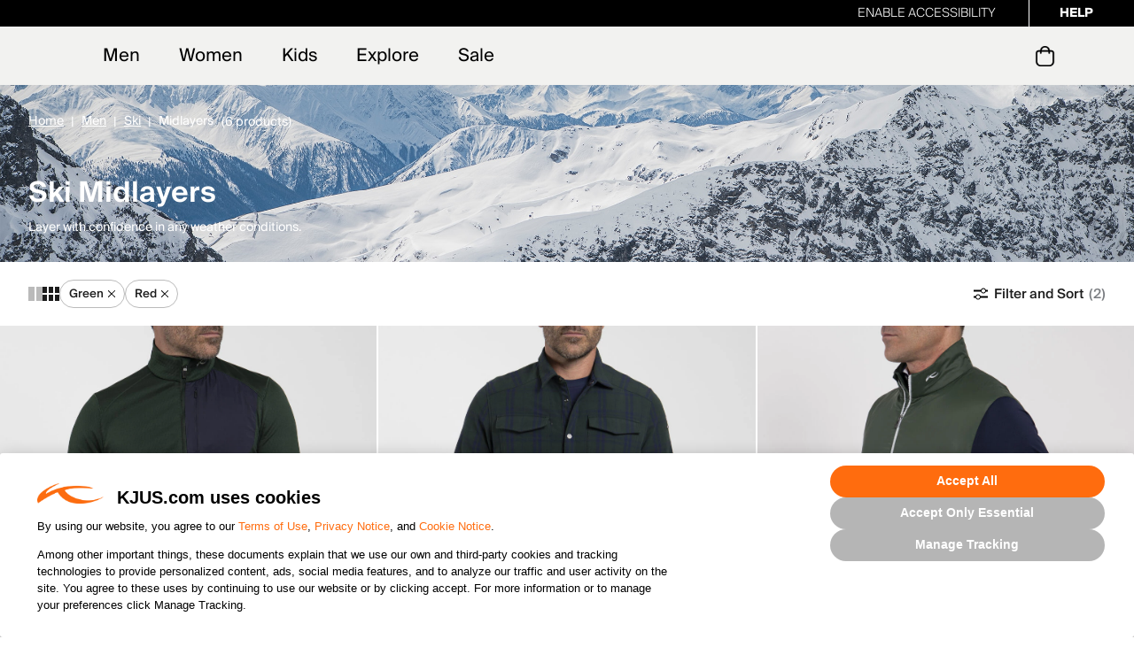

--- FILE ---
content_type: text/html;charset=UTF-8
request_url: https://www.kjus.com/us/en/men/ski/midlayers/green_red/?pmid=nosale
body_size: 34228
content:
<!doctype html>
<!--[if lt IE 7]> <html class="ie6 oldie" lang="en"> <![endif]-->
<!--[if IE 7]> <html class="ie7 oldie" lang="en"> <![endif]-->
<!--[if IE 8]> <html class="ie8 oldie" lang="en"> <![endif]-->
<!--[if gt IE 8]><!--> <html lang="en" > <!--<![endif]-->
<head>










































































































<meta charset=UTF-8>
<!-- START Google Optimize -->

<!-- END Google Optimize -->


<title>Men's Ski Midlayers &amp; Sweaters | KJUS.com | KJUS</title>








<meta name="description" content="Shop KJUS midlayers for men; pullovers and jackets made of innovative quick-drying materials to keep you warm on and off the slopes."/>



<meta name="keywords" content="KJUS "/>

<!-- UI -->


<link rel="stylesheet" href="/on/demandware.static/Sites-kjus-Site/-/en_US/v1768717685735/css/kjus.min.css" />


<link href="/on/demandware.static/Sites-kjus-Site/-/default/dwd14e7a8a/images/favicon.ico" rel="shortcut icon" />

<meta name=viewport content="width=device-width, initial-scale=1">
<meta name="format-detection" content="telephone=no">



<meta name="viewport" content="width=device-width, initial-scale=1.0, maximum-scale=1.0, user-scalable=0" />





<script id="Cookiebot" src="https://consent.cookiebot.com/uc.js" data-cbid="196dfe75-27c5-4e6d-96e5-3a6b93ba9da7" type="text/javascript" async></script>

<link rel="apple-touch-icon" sizes="57x57" href="/on/demandware.static/Sites-kjus-Site/-/default/dw2604edce/images/icons/apple-touch-icon-57.png" />
<link rel="apple-touch-icon" sizes="72x72" href="/on/demandware.static/Sites-kjus-Site/-/default/dw0ebb2641/images/icons/apple-touch-icon-72.png" />
<link rel="apple-touch-icon" sizes="114x114" href="/on/demandware.static/Sites-kjus-Site/-/default/dw9d0e244c/images/icons/apple-touch-icon-114.png" />
<link rel="apple-touch-icon" sizes="144x144" href="/on/demandware.static/Sites-kjus-Site/-/default/dw44cd3b72/images/icons/apple-touch-icon-144.png" />

















    
        <link rel="alternate" href="https://www.kjus.com/us/en/men/ski/midlayers/green_red/?pmid=nosale"  hreflang="en-US" />
    
        <link rel="alternate" href="https://www.kjus.com/gb/en/men/ski/midlayers/green_red/?pmid=nosale"  hreflang="en-GB" />
    
        <link rel="alternate" href="https://www.kjus.com/ie/en/men/ski/midlayers/green_red/?pmid=nosale"  hreflang="en-IE" />
    
        <link rel="alternate" href="https://www.kjus.com/de/en/men/ski/midlayers/green_red/?pmid=nosale"  hreflang="en-DE" />
    
        <link rel="alternate" href="https://www.kjus.com/de/de/herren/ski/midlayer/?prefn1=refinementColor&amp;prefv1=Green%7CRed&amp;pmid=nosale"  hreflang="de-DE" />
    
        <link rel="alternate" href="https://www.kjus.com/fr/en/men/ski/midlayers/green_red/?pmid=nosale"  hreflang="en-FR" />
    
        <link rel="alternate" href="https://www.kjus.com/se/en/men/ski/midlayers/green_red/?pmid=nosale"  hreflang="en-SE" />
    
        <link rel="alternate" href="https://www.kjus.com/at/en/men/ski/midlayers/green_red/?pmid=nosale"  hreflang="en-AT" />
    
        <link rel="alternate" href="https://www.kjus.com/be/en/men/ski/midlayers/green_red/?pmid=nosale"  hreflang="en-BE" />
    
        <link rel="alternate" href="https://www.kjus.com/dk/en/men/ski/midlayers/green_red/?pmid=nosale"  hreflang="en-DK" />
    
        <link rel="alternate" href="https://www.kjus.com/it/en/men/ski/midlayers/green_red/?pmid=nosale"  hreflang="en-IT" />
    
        <link rel="alternate" href="https://www.kjus.com/fi/en/men/ski/midlayers/green_red/?pmid=nosale"  hreflang="en-FI" />
    
        <link rel="alternate" href="https://www.kjus.com/pt/en/men/ski/midlayers/green_red/?pmid=nosale"  hreflang="en-PT" />
    
        <link rel="alternate" href="https://www.kjus.com/sk/en/men/ski/midlayers/green_red/?pmid=nosale"  hreflang="en-SK" />
    
        <link rel="alternate" href="https://www.kjus.com/si/en/men/ski/midlayers/green_red/?pmid=nosale"  hreflang="en-SI" />
    
        <link rel="alternate" href="https://www.kjus.com/es/en/men/ski/midlayers/green_red/?pmid=nosale"  hreflang="en-ES" />
    
        <link rel="alternate" href="https://www.kjus.com/nl/en/men/ski/midlayers/green_red/?pmid=nosale"  hreflang="en-NL" />
    
        <link rel="alternate" href="https://www.kjus.com/lu/en/men/ski/midlayers/green_red/?pmid=nosale"  hreflang="en-LU" />
    
        <link rel="alternate" href="https://www.kjus.com/at/de/herren/ski/midlayer/?prefn1=refinementColor&amp;prefv1=Green%7CRed&amp;pmid=nosale"  hreflang="de-AT" />
    
        <link rel="alternate" href="https://www.kjus.com/li/de/herren/ski/midlayer/?prefn1=refinementColor&amp;prefv1=Green%7CRed&amp;pmid=nosale"  hreflang="de-LI" />
    
        <link rel="alternate" href="https://www.kjus.com/lu/de/herren/ski/midlayer/?prefn1=refinementColor&amp;prefv1=Green%7CRed&amp;pmid=nosale"  hreflang="de-LU" />
    
        <link rel="alternate" href="https://www.kjus.com/ch/de/herren/ski/midlayer/?prefn1=refinementColor&amp;prefv1=Green%7CRed&amp;pmid=nosale"  hreflang="de-CH" />
    
        <link rel="alternate" href="https://www.kjus.com"  hreflang="x-default" />
    


<script type="text/javascript">//<!--
/* <![CDATA[ (head-active_data.js) */
var dw = (window.dw || {});
dw.ac = {
    _analytics: null,
    _events: [],
    _category: "",
    _searchData: "",
    _anact: "",
    _anact_nohit_tag: "",
    _analytics_enabled: "true",
    _timeZone: "America/Denver",
    _capture: function(configs) {
        if (Object.prototype.toString.call(configs) === "[object Array]") {
            configs.forEach(captureObject);
            return;
        }
        dw.ac._events.push(configs);
    },
	capture: function() { 
		dw.ac._capture(arguments);
		// send to CQ as well:
		if (window.CQuotient) {
			window.CQuotient.trackEventsFromAC(arguments);
		}
	},
    EV_PRD_SEARCHHIT: "searchhit",
    EV_PRD_DETAIL: "detail",
    EV_PRD_RECOMMENDATION: "recommendation",
    EV_PRD_SETPRODUCT: "setproduct",
    applyContext: function(context) {
        if (typeof context === "object" && context.hasOwnProperty("category")) {
        	dw.ac._category = context.category;
        }
        if (typeof context === "object" && context.hasOwnProperty("searchData")) {
        	dw.ac._searchData = context.searchData;
        }
    },
    setDWAnalytics: function(analytics) {
        dw.ac._analytics = analytics;
    },
    eventsIsEmpty: function() {
        return 0 == dw.ac._events.length;
    }
};
/* ]]> */
// -->
</script>
<script type="text/javascript">//<!--
/* <![CDATA[ (head-cquotient.js) */
var CQuotient = window.CQuotient = {};
CQuotient.clientId = 'aazw-kjus';
CQuotient.realm = 'AAZW';
CQuotient.siteId = 'kjus';
CQuotient.instanceType = 'prd';
CQuotient.locale = 'en_US';
CQuotient.fbPixelId = '__UNKNOWN__';
CQuotient.activities = [];
CQuotient.cqcid='';
CQuotient.cquid='';
CQuotient.cqeid='';
CQuotient.cqlid='';
CQuotient.apiHost='api.cquotient.com';
/* Turn this on to test against Staging Einstein */
/* CQuotient.useTest= true; */
CQuotient.useTest = ('true' === 'false');
CQuotient.initFromCookies = function () {
	var ca = document.cookie.split(';');
	for(var i=0;i < ca.length;i++) {
	  var c = ca[i];
	  while (c.charAt(0)==' ') c = c.substring(1,c.length);
	  if (c.indexOf('cqcid=') == 0) {
		CQuotient.cqcid=c.substring('cqcid='.length,c.length);
	  } else if (c.indexOf('cquid=') == 0) {
		  var value = c.substring('cquid='.length,c.length);
		  if (value) {
		  	var split_value = value.split("|", 3);
		  	if (split_value.length > 0) {
			  CQuotient.cquid=split_value[0];
		  	}
		  	if (split_value.length > 1) {
			  CQuotient.cqeid=split_value[1];
		  	}
		  	if (split_value.length > 2) {
			  CQuotient.cqlid=split_value[2];
		  	}
		  }
	  }
	}
}
CQuotient.getCQCookieId = function () {
	if(window.CQuotient.cqcid == '')
		window.CQuotient.initFromCookies();
	return window.CQuotient.cqcid;
};
CQuotient.getCQUserId = function () {
	if(window.CQuotient.cquid == '')
		window.CQuotient.initFromCookies();
	return window.CQuotient.cquid;
};
CQuotient.getCQHashedEmail = function () {
	if(window.CQuotient.cqeid == '')
		window.CQuotient.initFromCookies();
	return window.CQuotient.cqeid;
};
CQuotient.getCQHashedLogin = function () {
	if(window.CQuotient.cqlid == '')
		window.CQuotient.initFromCookies();
	return window.CQuotient.cqlid;
};
CQuotient.trackEventsFromAC = function (/* Object or Array */ events) {
try {
	if (Object.prototype.toString.call(events) === "[object Array]") {
		events.forEach(_trackASingleCQEvent);
	} else {
		CQuotient._trackASingleCQEvent(events);
	}
} catch(err) {}
};
CQuotient._trackASingleCQEvent = function ( /* Object */ event) {
	if (event && event.id) {
		if (event.type === dw.ac.EV_PRD_DETAIL) {
			CQuotient.trackViewProduct( {id:'', alt_id: event.id, type: 'raw_sku'} );
		} // not handling the other dw.ac.* events currently
	}
};
CQuotient.trackViewProduct = function(/* Object */ cqParamData){
	var cq_params = {};
	cq_params.cookieId = CQuotient.getCQCookieId();
	cq_params.userId = CQuotient.getCQUserId();
	cq_params.emailId = CQuotient.getCQHashedEmail();
	cq_params.loginId = CQuotient.getCQHashedLogin();
	cq_params.product = cqParamData.product;
	cq_params.realm = cqParamData.realm;
	cq_params.siteId = cqParamData.siteId;
	cq_params.instanceType = cqParamData.instanceType;
	cq_params.locale = CQuotient.locale;
	
	if(CQuotient.sendActivity) {
		CQuotient.sendActivity(CQuotient.clientId, 'viewProduct', cq_params);
	} else {
		CQuotient.activities.push({activityType: 'viewProduct', parameters: cq_params});
	}
};
/* ]]> */
// -->
</script>
<!-- Demandware Apple Pay -->

<style type="text/css">ISAPPLEPAY{display:inline}.dw-apple-pay-button,.dw-apple-pay-button:hover,.dw-apple-pay-button:active{background-color:black;background-image:-webkit-named-image(apple-pay-logo-white);background-position:50% 50%;background-repeat:no-repeat;background-size:75% 60%;border-radius:5px;border:1px solid black;box-sizing:border-box;margin:5px auto;min-height:30px;min-width:100px;padding:0}
.dw-apple-pay-button:after{content:'Apple Pay';visibility:hidden}.dw-apple-pay-button.dw-apple-pay-logo-white{background-color:white;border-color:white;background-image:-webkit-named-image(apple-pay-logo-black);color:black}.dw-apple-pay-button.dw-apple-pay-logo-white.dw-apple-pay-border{border-color:black}</style>






<link rel="canonical" href="https://www.kjus.com/us/en/men/ski/midlayers/" />



<script>(window.BOOMR_mq=window.BOOMR_mq||[]).push(["addVar",{"rua.upush":"false","rua.cpush":"false","rua.upre":"false","rua.cpre":"false","rua.uprl":"false","rua.cprl":"false","rua.cprf":"false","rua.trans":"SJ-6512cb2e-8191-487e-864e-674f2e544f90","rua.cook":"false","rua.ims":"false","rua.ufprl":"false","rua.cfprl":"false","rua.isuxp":"false","rua.texp":"norulematch","rua.ceh":"false","rua.ueh":"false","rua.ieh.st":"0"}]);</script>
                              <script>!function(a){var e="https://s.go-mpulse.net/boomerang/",t="addEventListener";if("False"=="True")a.BOOMR_config=a.BOOMR_config||{},a.BOOMR_config.PageParams=a.BOOMR_config.PageParams||{},a.BOOMR_config.PageParams.pci=!0,e="https://s2.go-mpulse.net/boomerang/";if(window.BOOMR_API_key="MXPD2-9PZVH-9XUSY-QB8YE-F6ZY4",function(){function n(e){a.BOOMR_onload=e&&e.timeStamp||(new Date).getTime()}if(!a.BOOMR||!a.BOOMR.version&&!a.BOOMR.snippetExecuted){a.BOOMR=a.BOOMR||{},a.BOOMR.snippetExecuted=!0;var i,_,o,r=document.createElement("iframe");if(a[t])a[t]("load",n,!1);else if(a.attachEvent)a.attachEvent("onload",n);r.src="javascript:void(0)",r.title="",r.role="presentation",(r.frameElement||r).style.cssText="width:0;height:0;border:0;display:none;",o=document.getElementsByTagName("script")[0],o.parentNode.insertBefore(r,o);try{_=r.contentWindow.document}catch(O){i=document.domain,r.src="javascript:var d=document.open();d.domain='"+i+"';void(0);",_=r.contentWindow.document}_.open()._l=function(){var a=this.createElement("script");if(i)this.domain=i;a.id="boomr-if-as",a.src=e+"MXPD2-9PZVH-9XUSY-QB8YE-F6ZY4",BOOMR_lstart=(new Date).getTime(),this.body.appendChild(a)},_.write("<bo"+'dy onload="document._l();">'),_.close()}}(),"".length>0)if(a&&"performance"in a&&a.performance&&"function"==typeof a.performance.setResourceTimingBufferSize)a.performance.setResourceTimingBufferSize();!function(){if(BOOMR=a.BOOMR||{},BOOMR.plugins=BOOMR.plugins||{},!BOOMR.plugins.AK){var e="false"=="true"?1:0,t="",n="aofdzkax2w5my2lnkibq-f-53eb35bcf-clientnsv4-s.akamaihd.net",i="false"=="true"?2:1,_={"ak.v":"39","ak.cp":"1066902","ak.ai":parseInt("634353",10),"ak.ol":"0","ak.cr":10,"ak.ipv":4,"ak.proto":"h2","ak.rid":"5df8747e","ak.r":51095,"ak.a2":e,"ak.m":"a","ak.n":"essl","ak.bpcip":"3.138.60.0","ak.cport":59346,"ak.gh":"23.215.214.233","ak.quicv":"","ak.tlsv":"tls1.3","ak.0rtt":"","ak.0rtt.ed":"","ak.csrc":"-","ak.acc":"","ak.t":"1768772099","ak.ak":"hOBiQwZUYzCg5VSAfCLimQ==G22GZuNXV6Ajx87/G0DwNv0sUMYn7k38dZz8yBxpDvP2lwWim5tEc6veg7eRwYwBfIs136a0NNlIyNxx1rU0/[base64]/i21svSSdN5mlLkr7O3g7iW3EkOWoEFOzR4esfQvBx7D/QSpn3M2Bwq+Ikljt8z0=","ak.pv":"66","ak.dpoabenc":"","ak.tf":i};if(""!==t)_["ak.ruds"]=t;var o={i:!1,av:function(e){var t="http.initiator";if(e&&(!e[t]||"spa_hard"===e[t]))_["ak.feo"]=void 0!==a.aFeoApplied?1:0,BOOMR.addVar(_)},rv:function(){var a=["ak.bpcip","ak.cport","ak.cr","ak.csrc","ak.gh","ak.ipv","ak.m","ak.n","ak.ol","ak.proto","ak.quicv","ak.tlsv","ak.0rtt","ak.0rtt.ed","ak.r","ak.acc","ak.t","ak.tf"];BOOMR.removeVar(a)}};BOOMR.plugins.AK={akVars:_,akDNSPreFetchDomain:n,init:function(){if(!o.i){var a=BOOMR.subscribe;a("before_beacon",o.av,null,null),a("onbeacon",o.rv,null,null),o.i=!0}return this},is_complete:function(){return!0}}}}()}(window);</script></head>
<body style="" class="hide-refinements">















































































































<script>
if (typeof dataLayer === "undefined") {
    var dataLayer = [];
}
</script>


	<!-- Google Tag Manager (noscript) -->
	<noscript><iframe src="https://www.googletagmanager.com/ns.html?id=GTM-NJXX3FP"
	height="0" width="0" style="display:none;visibility:hidden"></iframe></noscript>
	<!-- End Google Tag Manager (noscript) -->

	<script>
        var dataLayerData = [{"pageLanguage":"en_US","pageView":"ListingPage","categoryName":"Midlayers","breadCrumb":"men|men-ski|men-ski-midlayer","pageType":"search"}];

        if (!!dataLayerData && dataLayerData.constructor === Array) {
            dataLayerData = dataLayerData.shift();
        }

        
		(dataLayer = dataLayer || []).push(dataLayerData); //yes

		dataLayer.push({"ecommerce":{"currencyCode":"USD","impressions":[{"id":"K00948","name":"Men's Hydro Midlayer","image":"https://www.kjus.com/dw/image/v2/AAZW_PRD/on/demandware.static/-/Sites-kjus-master-akeneo/default/dwd8db23eb/images/K00948_K0094802_MF.jpg?sw=300&sh=300&sm=fit&sfrm=jpg","imageNameplate":"https://www.kjus.com/dw/image/v2/AAZW_PRD/on/demandware.static/-/Sites-kjus-master-akeneo/default/dwd8db23eb/images/K00948_K0094802_MF.jpg?sw=300&sh=300&sm=fit&sfrm=jpg","url":"https://www.kjus.com/us/en/men/ski/midlayers/mens-hydro-midlayer/K00948.html","category":"Midlayers","product_type":"Men>Ski>Midlayers","price":199,"position":1},{"id":"K00061","name":"Men's Ray Warm Shirt","image":"https://www.kjus.com/dw/image/v2/AAZW_PRD/on/demandware.static/-/Sites-kjus-master-akeneo/default/dwcfb39907/images/K00061_K0006129_MF.jpg?sw=300&sh=300&sm=fit&sfrm=jpg","imageNameplate":"https://www.kjus.com/dw/image/v2/AAZW_PRD/on/demandware.static/-/Sites-kjus-master-akeneo/default/dwcfb39907/images/K00061_K0006129_MF.jpg?sw=300&sh=300&sm=fit&sfrm=jpg","url":"https://www.kjus.com/us/en/men/lifestyle/polos-and-shirts/mens-ray-warm-shirt/K00061.html","category":"Polos & Shirts","product_type":"Men>Lifestyle>Polos & Shirts","price":349,"position":2},{"id":"K00873","name":"Men's Radiation Vest","image":"https://www.kjus.com/dw/image/v2/AAZW_PRD/on/demandware.static/-/Sites-kjus-master-akeneo/default/dw7d99f795/images/K00873_K0087312_MF.jpg?sw=300&sh=300&sm=fit&sfrm=jpg","imageNameplate":"https://www.kjus.com/dw/image/v2/AAZW_PRD/on/demandware.static/-/Sites-kjus-master-akeneo/default/dw7d99f795/images/K00873_K0087312_MF.jpg?sw=300&sh=300&sm=fit&sfrm=jpg","url":"https://www.kjus.com/us/en/men/golf/jackets-and-vests/mens-radiation-vest/K00873.html","category":"Jackets & Vests","product_type":"Men>Golf>Jackets & Vests","price":279,"position":3},{"id":"MS25-E06","name":"Men's Feel Midlayer Half-Zip","image":"https://www.kjus.com/dw/image/v2/AAZW_PRD/on/demandware.static/-/Sites-kjus-master-akeneo/default/dw7d36ebb9/images/MS25-E06_K0006029_MF.jpg?sw=300&sh=300&sm=fit&sfrm=jpg","imageNameplate":"https://www.kjus.com/dw/image/v2/AAZW_PRD/on/demandware.static/-/Sites-kjus-master-akeneo/default/dw7d36ebb9/images/MS25-E06_K0006029_MF.jpg?sw=300&sh=300&sm=fit&sfrm=jpg","url":"https://www.kjus.com/us/en/men/ski/midlayers/mens-feel-midlayer-half-zip/MS25-E06.html","category":"Midlayers","product_type":"Men>Ski>Midlayers","price":169,"position":4},{"id":"K00813","name":"Men's Dispatch Midlayer Half-Zip","image":"https://www.kjus.com/dw/image/v2/AAZW_PRD/on/demandware.static/-/Sites-kjus-master-akeneo/default/dw30f33a84/images/K00813_K0081321_MF.jpg?sw=300&sh=300&sm=fit&sfrm=jpg","imageNameplate":"https://www.kjus.com/dw/image/v2/AAZW_PRD/on/demandware.static/-/Sites-kjus-master-akeneo/default/dw30f33a84/images/K00813_K0081321_MF.jpg?sw=300&sh=300&sm=fit&sfrm=jpg","url":"https://www.kjus.com/us/en/men/ski/midlayers/mens-dispatch-midlayer-half-zip/K00813.html","category":"Midlayers","product_type":"Men>Ski>Midlayers","price":249,"position":5},{"id":"K00814","name":"Men's Trace 2.0 Midlayer Half-Zip","image":"https://www.kjus.com/dw/image/v2/AAZW_PRD/on/demandware.static/-/Sites-kjus-master-akeneo/default/dw9edfb9c2/images/K00814_K0081429_MF.jpg?sw=300&sh=300&sm=fit&sfrm=jpg","imageNameplate":"https://www.kjus.com/dw/image/v2/AAZW_PRD/on/demandware.static/-/Sites-kjus-master-akeneo/default/dw9edfb9c2/images/K00814_K0081429_MF.jpg?sw=300&sh=300&sm=fit&sfrm=jpg","url":"https://www.kjus.com/us/en/men/ski/midlayers/mens-trace-2.0-midlayer-half-zip/K00814.html","category":"Midlayers","product_type":"Men>Ski>Midlayers","price":229,"position":6}]}});var impressions = {"K00948":{"id":"K00948","name":"Men's Hydro Midlayer","image":"https://www.kjus.com/dw/image/v2/AAZW_PRD/on/demandware.static/-/Sites-kjus-master-akeneo/default/dwd8db23eb/images/K00948_K0094802_MF.jpg?sw=300&sh=300&sm=fit&sfrm=jpg","imageNameplate":"https://www.kjus.com/dw/image/v2/AAZW_PRD/on/demandware.static/-/Sites-kjus-master-akeneo/default/dwd8db23eb/images/K00948_K0094802_MF.jpg?sw=300&sh=300&sm=fit&sfrm=jpg","url":"https://www.kjus.com/us/en/men/ski/midlayers/mens-hydro-midlayer/K00948.html","category":"Midlayers","product_type":"Men>Ski>Midlayers","price":199,"position":1},"K00061":{"id":"K00061","name":"Men's Ray Warm Shirt","image":"https://www.kjus.com/dw/image/v2/AAZW_PRD/on/demandware.static/-/Sites-kjus-master-akeneo/default/dwcfb39907/images/K00061_K0006129_MF.jpg?sw=300&sh=300&sm=fit&sfrm=jpg","imageNameplate":"https://www.kjus.com/dw/image/v2/AAZW_PRD/on/demandware.static/-/Sites-kjus-master-akeneo/default/dwcfb39907/images/K00061_K0006129_MF.jpg?sw=300&sh=300&sm=fit&sfrm=jpg","url":"https://www.kjus.com/us/en/men/lifestyle/polos-and-shirts/mens-ray-warm-shirt/K00061.html","category":"Polos & Shirts","product_type":"Men>Lifestyle>Polos & Shirts","price":349,"position":2},"K00873":{"id":"K00873","name":"Men's Radiation Vest","image":"https://www.kjus.com/dw/image/v2/AAZW_PRD/on/demandware.static/-/Sites-kjus-master-akeneo/default/dw7d99f795/images/K00873_K0087312_MF.jpg?sw=300&sh=300&sm=fit&sfrm=jpg","imageNameplate":"https://www.kjus.com/dw/image/v2/AAZW_PRD/on/demandware.static/-/Sites-kjus-master-akeneo/default/dw7d99f795/images/K00873_K0087312_MF.jpg?sw=300&sh=300&sm=fit&sfrm=jpg","url":"https://www.kjus.com/us/en/men/golf/jackets-and-vests/mens-radiation-vest/K00873.html","category":"Jackets & Vests","product_type":"Men>Golf>Jackets & Vests","price":279,"position":3},"MS25-E06":{"id":"MS25-E06","name":"Men's Feel Midlayer Half-Zip","image":"https://www.kjus.com/dw/image/v2/AAZW_PRD/on/demandware.static/-/Sites-kjus-master-akeneo/default/dw7d36ebb9/images/MS25-E06_K0006029_MF.jpg?sw=300&sh=300&sm=fit&sfrm=jpg","imageNameplate":"https://www.kjus.com/dw/image/v2/AAZW_PRD/on/demandware.static/-/Sites-kjus-master-akeneo/default/dw7d36ebb9/images/MS25-E06_K0006029_MF.jpg?sw=300&sh=300&sm=fit&sfrm=jpg","url":"https://www.kjus.com/us/en/men/ski/midlayers/mens-feel-midlayer-half-zip/MS25-E06.html","category":"Midlayers","product_type":"Men>Ski>Midlayers","price":169,"position":4},"K00813":{"id":"K00813","name":"Men's Dispatch Midlayer Half-Zip","image":"https://www.kjus.com/dw/image/v2/AAZW_PRD/on/demandware.static/-/Sites-kjus-master-akeneo/default/dw30f33a84/images/K00813_K0081321_MF.jpg?sw=300&sh=300&sm=fit&sfrm=jpg","imageNameplate":"https://www.kjus.com/dw/image/v2/AAZW_PRD/on/demandware.static/-/Sites-kjus-master-akeneo/default/dw30f33a84/images/K00813_K0081321_MF.jpg?sw=300&sh=300&sm=fit&sfrm=jpg","url":"https://www.kjus.com/us/en/men/ski/midlayers/mens-dispatch-midlayer-half-zip/K00813.html","category":"Midlayers","product_type":"Men>Ski>Midlayers","price":249,"position":5},"K00814":{"id":"K00814","name":"Men's Trace 2.0 Midlayer Half-Zip","image":"https://www.kjus.com/dw/image/v2/AAZW_PRD/on/demandware.static/-/Sites-kjus-master-akeneo/default/dw9edfb9c2/images/K00814_K0081429_MF.jpg?sw=300&sh=300&sm=fit&sfrm=jpg","imageNameplate":"https://www.kjus.com/dw/image/v2/AAZW_PRD/on/demandware.static/-/Sites-kjus-master-akeneo/default/dw9edfb9c2/images/K00814_K0081429_MF.jpg?sw=300&sh=300&sm=fit&sfrm=jpg","url":"https://www.kjus.com/us/en/men/ski/midlayers/mens-trace-2.0-midlayer-half-zip/K00814.html","category":"Midlayers","product_type":"Men>Ski>Midlayers","price":229,"position":6}};
		
	</script>
	

<script>
	var noEcommerce = true;
	dataLayer.forEach(function(item, i, arr) {
		if ((item.ecommerce != undefined) && ('' != '')) {
			dataLayer[i].ecommerce['returnUrl'] = '';
			noEcommerce = false;
		}
	});
	if (noEcommerce && ('' != '')) {
		var obj = {};
		obj['ecommerce'] = {};
		obj['ecommerce']['returnUrl'] = '';
		dataLayer.push(obj);
	}
</script>
    


    <script>
        
            dataLayer.push({"demandwareID":"acBcKcm0osgDnTH5n7YSvqaLR5","loggedInState":false,"FIConsumerID":"","ClientUserAgent":"Mozilla/5.0 (Macintosh; Intel Mac OS X 10_15_7) AppleWebKit/537.36 (KHTML, like Gecko) Chrome/131.0.0.0 Safari/537.36; ClaudeBot/1.0; +claudebot@anthropic.com)","ClientIPAddress":"3.138.60.168","City":"columbus","State":"oh","Zip":"43215","Country":"us"});
        
        
    </script>


<script>window.gtmGlobalMeta = {"ClientUserAgent":"Mozilla/5.0 (Macintosh; Intel Mac OS X 10_15_7) AppleWebKit/537.36 (KHTML, like Gecko) Chrome/131.0.0.0 Safari/537.36; ClaudeBot/1.0; +claudebot@anthropic.com)","ClientIPAddress":"3.138.60.168","City":"columbus","State":"oh","Zip":"43215","Country":"us"};</script>


    
        <script>
            (function(w,d,s,l,i){w[l]=w[l]||[];w[l].push({'gtm.start': new Date().getTime(),event:'gtm.js'});var f=d.getElementsByTagName(s)[0],j=d.createElement(s),dl=l!='dataLayer'?'&l='+l:'';j.async=true;j.src='//www.googletagmanager.com/gtm.js?id='+i+dl;f.parentNode.insertBefore(j,f);})(window,document,'script','dataLayer','GTM-NJXX3FP');
        </script>
    

<!-- End Google Tag Manager -->

<div id="wrapper" class="pt_product-search-result">










































































































<div class="header-banner">

	 

	
<!-- utility user menu -->
<div class="menu-help">

<div class="help" id="help">















<div class="content-asset   "><!-- dwMarker="content" dwContentID="b5e6fb7dfbc6cf510b56c5d377" -->
<a class="UsableNetAssistive" style="text-transform:none;margin:0 auto;text-align:right; color:#000;padding-right:10px;" onclick="enableUsableNetAssistive()" href="#" title="By activating this link you will enable accessibility for all the data and features of the site">Enable Accessibility</a>
<a class="help-menu-trigger js-help-menu-trigger" href="https://www.kjus.com/us/en/customer-service.html"><span>Help</span></a>
<div class="help-panel">
    <div class="help-links">
        <a href="https://www.kjus.com/us/en/order-status/">Order Status</a>
        <a href="https://www.kjus.com/us/en/returns.html">Returns</a>
        <a href="https://www.kjus.com/us/en/contact/">Contact Us</a>
        <h3>Call 800.848.0468</h3>
    </div>
</div>


</div> <!-- End content-asset -->





</div>
</div>
</div>
<header class="header">

<div class="header-main" role="banner">

<div class="header-main__inner">
<div class="menu-toggle mobile-hamburger-toggle" tabindex="0" role="button" aria-expanded="false" title="Menu">
<span></span>
<span></span>
<span></span>
</div>
<div class="logo-container">
<div class="primary-logo">
<a href="/us/en/home/" title="KJUS">
<img src="/on/demandware.static/Sites-kjus-Site/-/default/dwe5af0b01/images/logo-kjus.svg" alt="KJUS" class="desktop-show" />
<img src="/on/demandware.static/Sites-kjus-Site/-/default/dw16f44ed9/images/logo-kjus-mobile.svg" alt="KJUS" class="mobile-show logo-kjus-mobile" />
</a>
</div>
</div>
<nav id="navigation" role="navigation">
















































































































<ul class="menu-category level-1">

<li class="nav-mobile-only home-button"></li>

<li class="">


<a class="menu-item-toggle has-sub-menu" aria-expanded="false" aria-haspopup="true" href="https://www.kjus.com/us/en/men/">

Men

</a>




<div class="level-2" aria-label="submenu">
<div class="innerWidth">
<div class="catSubnav megamenu-content">

	 


	











<div class="desktop-menu-link-groups">
    <div class="link-group">
        <a class="link-group-head" href="https://www.kjus.com/us/en/men/golf/">Golf</a>
        <a class="link-group-link" href="https://www.kjus.com/us/en/men/golf/rain-and-wind/">Rainwear</a>
        <a class="link-group-link" href="https://www.kjus.com/us/en/men/golf/jackets-and-vests/">Jackets & Vests</a>
        <a class="link-group-link" href="https://www.kjus.com/us/en/men/golf/midlayers/">Midlayers & Sweaters</a>
        <a class="link-group-link" href="https://www.kjus.com/us/en/men/golf/polos/">Polos</a>
        <a class="link-group-link" href="https://www.kjus.com/us/en/men/golf/bottoms/">Bottoms</a>
        <a class="link-group-link" href="https://www.kjus.com/us/en/men/golf/accessories/">Accessories</a>
    </div>
    <div class="link-group">
        <a class="link-group-head" href="https://www.kjus.com/us/en/men/ski/">Ski</a>
        <a class="link-group-link" href="https://www.kjus.com/us/en/men/ski/jackets/">Jackets</a>
        <a class="link-group-link" href="https://www.kjus.com/us/en/men/ski/pants/">Pants</a>
        <a class="link-group-link" href="https://www.kjus.com/us/en/men/ski/midlayers/">Midlayers & Sweaters</a>
        <a class="link-group-link" href="https://www.kjus.com/us/en/men/ski/baselayers/">Base Layers</a>
        <a class="link-group-link" href="https://www.kjus.com/us/en/men/ski/accessories/">Accessories</a>
    </div>
    <div class="link-group">
        <a class="link-group-head" href="https://www.kjus.com/us/en/men/lifestyle/">Lifestyle</a>
        <a class="link-group-link" href="https://www.kjus.com/us/en/men/lifestyle/jackets-and-vests/">Jackets & Vests</a>
        <a class="link-group-link" href="https://www.kjus.com/us/en/men/lifestyle/midlayers/">Midlayers & Sweaters</a>
        <a class="link-group-link" href="https://www.kjus.com/us/en/men/lifestyle/polos-and-shirts/">Shirts</a>
        <a class="link-group-link" href="https://www.kjus.com/us/en/men/lifestyle/bottoms/">Bottoms</a>
        <a class="link-group-link" href="https://www.kjus.com/us/en/men/lifestyle/accessories/">Accessories</a>

    </div>
    <div class="link-group">
        <a class="link-group-head" href="https://www.kjus.com/us/en/new-arrivals-2/">Featured</a>
        <a class="link-group-link" href="https://www.kjus.com/us/en/new-arrivals-2/">New Arrivals</a>
        <a class="link-group-link" href="https://www.kjus.com/us/en/orange-label/">Orange Label</a>
        <a class="link-group-link" href="https://www.kjus.com/us/en/kjus-apparel-with-loro-piana/">Loro Piana</a>
        <a class="link-group-link" href="https://www.kjus.com/us/en/hollow-pima-collection/">Hollow Pima Cotton</a>
        <a class="link-group-link" href="https://www.kjus.com/us/en/techguide.html">The Tech Guide</a>

    </div>
</div>

<div class="subNavBanners">
    <div class="fly-out-banner desktop-menu-promos">
        <a class="desktop-menu-promo" href="https://www.kjus.com/us/en/men/golf/">
            <img src="https://www.kjus.com/on/demandware.static/-/Library-Sites-KJUSSharedLibrary/default/dw1ddc8d0e/Flyout/12.23.2025_MensGolf_NavFlyout.jpg" alt="A male golfer in full swing on a course." />
            <div class="desktop-menu-promo-title">
                Men's Golf
            </div>
            <div class="desktop-menu-promo-text">
                Temperature regulation and premium comfort.
            </div>
        </a>
    </div>
    <div class="fly-out-banner desktop-menu-promos">
        <a class="desktop-menu-promo" href="https://www.kjus.com/us/en/men/ski/">
        <img src="https://www.kjus.com/on/demandware.static/-/Library-Sites-KJUSSharedLibrary/default/dw58a78ff8/Flyout/MensCapture_NavFlyout.jpg" alt="A skier wearing a green and grey KJUS ski jacket and green ski pants, carving down the mountain." />
            <div class="desktop-menu-promo-title">
                Men's Ski
            </div>
            <div class="desktop-menu-promo-text">
                Performance engineered for every pursuit.
            </div>
        </a>
    </div>

    <div class="fly-out-banner desktop-menu-promos">
        <a class="desktop-menu-promo" href="https://www.kjus.com/us/en/men/lifestyle/">
            <img src="https://www.kjus.com/on/demandware.static/-/Library-Sites-KJUSSharedLibrary/default/dw65a26baf/Flyout/12.23.2025_MensLifestyle_NavFlyout.jpg" alt="Man wearing KJUS Yellowstone Shirt holding a wine glass." />
            <div class="desktop-menu-promo-title">
                Styles for Everyday
            </div>
            <div class="desktop-menu-promo-text">
                Versatile pieces made with soft performance fabrics.
            </div>
        </a>
    </div>



    
</div>






 
	
</div>
<ul class="mobileSubnav">



<li>
<a class="level-2-link with-submenu" href="https://www.kjus.com/us/en/men/golf/" aria-haspopup="true">

Golf

</a>

<ul class="level-3" aria-label="submenu">


<li>
<a href="https://www.kjus.com/us/en/men/golf/rain-and-wind/">

Rain &amp; Wind

</a>
</li>



<li>
<a href="https://www.kjus.com/us/en/men/golf/jackets-and-vests/">

Jackets &amp; Vests

</a>
</li>



<li>
<a href="https://www.kjus.com/us/en/men/golf/midlayers/">

Midlayers

</a>
</li>



<li>
<a href="https://www.kjus.com/us/en/men/golf/polos/">

Polos

</a>
</li>



<li>
<a href="https://www.kjus.com/us/en/men/golf/bottoms/">

Bottoms

</a>
</li>



<li>
<a href="https://www.kjus.com/us/en/men/golf/accessories/">

Accessories

</a>
</li>



<li>
<a href="https://www.kjus.com/us/en/men/golf/sale/">

Sale

</a>
</li>


</ul>

</li>




<li>
<a class="level-2-link with-submenu" href="https://www.kjus.com/us/en/men/ski/" aria-haspopup="true">

Ski

</a>

<ul class="level-3" aria-label="submenu">


<li>
<a href="https://www.kjus.com/us/en/men/ski/jackets/">

Jackets

</a>
</li>



<li>
<a href="https://www.kjus.com/us/en/men/ski/pants/">

Pants

</a>
</li>



<li>
<a href="https://www.kjus.com/us/en/men/ski/midlayers/">

Midlayers

</a>
</li>



<li>
<a href="https://www.kjus.com/us/en/men/ski/baselayers/">

Baselayers

</a>
</li>



<li>
<a href="https://www.kjus.com/us/en/men/ski/accessories/">

Accessories

</a>
</li>



<li>
<a href="https://www.kjus.com/us/en/men/ski/sale/">

Sale

</a>
</li>


</ul>

</li>




<li>
<a class="level-2-link with-submenu" href="https://www.kjus.com/us/en/men/lifestyle/" aria-haspopup="true">

Lifestyle

</a>

<ul class="level-3" aria-label="submenu">


<li>
<a href="https://www.kjus.com/us/en/men/lifestyle/jackets-and-vests/">

Jackets &amp; Vests

</a>
</li>



<li>
<a href="https://www.kjus.com/us/en/men/lifestyle/midlayers/">

Midlayers

</a>
</li>



<li>
<a href="https://www.kjus.com/us/en/men/lifestyle/polos-and-shirts/">

Polos &amp; Shirts

</a>
</li>



<li>
<a href="https://www.kjus.com/us/en/men/lifestyle/bottoms/">

Bottoms

</a>
</li>



<li>
<a href="https://www.kjus.com/us/en/men/lifestyle/accessories/">

Accessories

</a>
</li>



<li>
<a href="https://www.kjus.com/us/en/men/lifestyle/sale/">

Sale

</a>
</li>


</ul>

</li>


</ul>
</div>
</div>

</li>

<li class="">


<a class="menu-item-toggle has-sub-menu" aria-expanded="false" aria-haspopup="true" href="https://www.kjus.com/us/en/women/">

Women

</a>




<div class="level-2" aria-label="submenu">
<div class="innerWidth">
<div class="catSubnav megamenu-content">

	 


	











<div class="desktop-menu-link-groups">
    <div class="link-group">
        <a class="link-group-head" href="https://www.kjus.com/us/en/women/golf/">Golf</a>
        <a class="link-group-link" href="https://www.kjus.com/us/en/women/golf/rainwear/">Rainwear</a>
        <a class="link-group-link" href="https://www.kjus.com/us/en/women/golf/jackets-and-vests/">Jackets & Vests</a>
        <a class="link-group-link" href="https://www.kjus.com/us/en/women/golf/midlayers/">Midlayers & Sweaters</a>
        <a class="link-group-link" href="https://www.kjus.com/us/en/women/golf/polos/">Polos</a>
        <a class="link-group-link" href="https://www.kjus.com/us/en/women/golf/pants-and-skorts/">Pants & Skorts</a>
        <a class="link-group-link" href="https://www.kjus.com/us/en/women/golf/dresses/">Dresses</a>
        <a class="link-group-link" href="https://www.kjus.com/us/en/women/golf/accessories/">Accessories</a>
    </div>
    <div class="link-group">
        <a class="link-group-head" href="https://www.kjus.com/us/en/women/ski/">Ski</a>
        <a class="link-group-link" href="https://www.kjus.com/us/en/women/ski/jackets/">Jackets</a>
        <a class="link-group-link" href="https://www.kjus.com/us/en/women/ski/pants/">Pants</a>
        <a class="link-group-link" href="https://www.kjus.com/us/en/women/ski/midlayers-and-sweaters/">Midlayers & Sweaters</a>
        <a class="link-group-link" href="https://www.kjus.com/us/en/women/ski/baselayers/">Baselayers</a>
        <a class="link-group-link" href="https://www.kjus.com/us/en/women/ski/accessories/">Accessories</a>
    </div>
    <div class="link-group">
        <a class="link-group-head" href="https://www.kjus.com/us/en/women/lifestyle/">Lifestyle</a>
        <a class="link-group-link" href="https://www.kjus.com/us/en/women/lifestyle/jackets-and-vests/">Jackets & Vests</a>
        <a class="link-group-link" href="https://www.kjus.com/us/en/women/lifestyle/midlayers/">Sweaters & Tops</a>
       <a class="link-group-link" href="https://www.kjus.com/us/en/women/lifestyle/bottoms/">Bottoms</a>
        <a class="link-group-link" href="https://www.kjus.com/us/en/women/lifestyle/accessories/">Accessories</a>
    </div>
    <div class="link-group">
        <a class="link-group-head" href="https://www.kjus.com/us/en/search/">Featured</a>
        <a class="link-group-link" href="https://www.kjus.com/us/en/new-arrivals-3/">New Arrivals</a>
        <a class="link-group-link" href="https://www.kjus.com/us/en/orange-label/">Orange Label</a>
        <a class="link-group-link" href="https://www.kjus.com/us/en/kjus-apparel-with-loro-piana/">Loro Piana</a>
        <a class="link-group-link" href="https://www.kjus.com/us/en/womens-collagen-collection/">Collagen Collection</a>
        <a class="link-group-link" href="https://www.kjus.com/us/en/hollow-pima-collection/">Hollow Pima Cotton</a>
        <a class="link-group-link" href="https://www.kjus.com/us/en/techguide.html">The Tech Guide</a>

    </div>
</div>

<div class="subNavBanners">
    <div class="fly-out-banner desktop-menu-promos">
        <a class="desktop-menu-promo" href="https://www.kjus.com/us/en/women/golf/">
            <img src="https://www.kjus.com/on/demandware.static/-/Library-Sites-KJUSSharedLibrary/default/dwb1f1a744/Flyout/12.23.2025_WomensGolf_NavFlyout.jpg" alt="Female golfer wearing the KJUS Retention Jacket on a course." />
            <div class="desktop-menu-promo-title">
                Women's Golf
            </div>
            <div class="desktop-menu-promo-text">
                Premium golf apparel crafted for breathability and range of motion.
            </div>
        </a>
    </div>
    <div class="fly-out-banner desktop-menu-promos">
        <a class="desktop-menu-promo" href="https://www.kjus.com/us/en/women/ski/">
            <img src="https://www.kjus.com/on/demandware.static/-/Library-Sites-KJUSSharedLibrary/default/dw3e1f97ca/Flyout/12.23.2025_WomensSki_NavFlyout.jpg" alt="Female skier wearing a bright blue KJUS Formula Jacket." />
            <div class="desktop-menu-promo-title">
                Women's Ski
            </div>
            <div class="desktop-menu-promo-text">
                Where tech meets luxury. 
            </div>
        </a>
    </div>
    <div class="fly-out-banner desktop-menu-promos">
        <a class="desktop-menu-promo" href="https://www.kjus.com/us/en/women/lifestyle/">
            <img src="https://www.kjus.com/on/demandware.static/-/Library-Sites-KJUSSharedLibrary/default/dw38356731/Flyout/12.23.2025_WomensLifestyle_NavFlyout.jpg" alt="A woman wearing the KJUS Vivi Velvet Vest." />
            <div class="desktop-menu-promo-title">
                Styles for Everyday
            </div>
            <div class="desktop-menu-promo-text">
                Versatile pieces made with performance fabrics.
            </div>
        </a>
    </div>

    
</div>






 
	
</div>
<ul class="mobileSubnav">



<li>
<a class="level-2-link with-submenu" href="https://www.kjus.com/us/en/women/golf/" aria-haspopup="true">

Golf

</a>

<ul class="level-3" aria-label="submenu">


<li>
<a href="https://www.kjus.com/us/en/women/golf/rainwear/">

Rainwear

</a>
</li>



<li>
<a href="https://www.kjus.com/us/en/women/golf/jackets-and-vests/">

Jackets &amp; Vests

</a>
</li>



<li>
<a href="https://www.kjus.com/us/en/women/golf/midlayers/">

Midlayers

</a>
</li>



<li>
<a href="https://www.kjus.com/us/en/women/golf/polos/">

Polos

</a>
</li>



<li>
<a href="https://www.kjus.com/us/en/women/golf/pants-and-skorts/">

Pants &amp; Skorts

</a>
</li>



<li>
<a href="https://www.kjus.com/us/en/women/golf/dresses/">

Dresses

</a>
</li>



<li>
<a href="https://www.kjus.com/us/en/women/golf/accessories/">

Accessories

</a>
</li>



<li>
<a href="https://www.kjus.com/us/en/women/golf/sale/">

Sale

</a>
</li>


</ul>

</li>




<li>
<a class="level-2-link with-submenu" href="https://www.kjus.com/us/en/women/ski/" aria-haspopup="true">

Ski

</a>

<ul class="level-3" aria-label="submenu">


<li>
<a href="https://www.kjus.com/us/en/women/ski/jackets/">

Jackets

</a>
</li>



<li>
<a href="https://www.kjus.com/us/en/women/ski/midlayers-and-sweaters/">

Midlayers &amp; Sweaters

</a>
</li>



<li>
<a href="https://www.kjus.com/us/en/women/ski/pants/">

Pants

</a>
</li>



<li>
<a href="https://www.kjus.com/us/en/women/ski/baselayers/">

Baselayers

</a>
</li>



<li>
<a href="https://www.kjus.com/us/en/women/ski/accessories/">

Accessories

</a>
</li>



<li>
<a href="https://www.kjus.com/us/en/women/ski/sale/">

Sale

</a>
</li>


</ul>

</li>




<li>
<a class="level-2-link with-submenu" href="https://www.kjus.com/us/en/women/lifestyle/" aria-haspopup="true">

Lifestyle

</a>

<ul class="level-3" aria-label="submenu">


<li>
<a href="https://www.kjus.com/us/en/women/lifestyle/jackets-and-vests/">

Jackets &amp; Vests

</a>
</li>



<li>
<a href="https://www.kjus.com/us/en/women/lifestyle/midlayers/">

Midlayers

</a>
</li>



<li>
<a href="https://www.kjus.com/us/en/women/lifestyle/bottoms/">

Bottoms

</a>
</li>



<li>
<a href="https://www.kjus.com/us/en/women/lifestyle/accessories/">

Accessories

</a>
</li>



<li>
<a href="https://www.kjus.com/us/en/women/lifestyle/sale/">

Sale

</a>
</li>


</ul>

</li>


</ul>
</div>
</div>

</li>

<li class="">


<a class="menu-item-toggle has-sub-menu" aria-expanded="false" aria-haspopup="true" href="https://www.kjus.com/us/en/kids/">

Kids

</a>




<div class="level-2" aria-label="submenu">
<div class="innerWidth">
<div class="catSubnav megamenu-content">

	 


	











<div class="desktop-menu-link-groups">
    <div class="link-group">
        <a class="link-group-head" href="https://www.kjus.com/us/en/kids/golf/">Golf</a>
        <a class="link-group-link" href="https://www.kjus.com/us/en/kids/golf/jackets-and-vests/">Jackets</a>
        <a class="link-group-link" href="https://www.kjus.com/us/en/kids/golf/midlayers/">Midlayers</a>
        <a class="link-group-link" href="https://www.kjus.com/us/en/kids/golf/polos/">Polos</a>
        <a class="link-group-link" href="https://www.kjus.com/us/en/kids/golf/bottoms/">Bottoms</a>
    </div>
    <div class="link-group">
        <a class="link-group-head" href="https://www.kjus.com/us/en/kids/ski/">Ski</a>
        <a class="link-group-link" href="https://www.kjus.com/us/en/kids/ski/jackets/">Jackets</a>
        <a class="link-group-link" href="https://www.kjus.com/us/en/kids/ski/midlayers/">Midlayers</a>
        <a class="link-group-link" href="https://www.kjus.com/us/en/kids/ski/pants/">Pants</a>
        <a class="link-group-link" href="https://www.kjus.com/us/en/kids/ski/accessories/">Accessories</a>
    </div>

    <div class="link-group">
        <a class="link-group-head" href="https://www.kjus.com/us/en/search/">Featured</a>
        <a class="link-group-link" href="https://www.kjus.com/us/en/kids-growth-system.html">KJUS Growth System: How-To</a>

    </div>
</div>

<div class="subNavBanners">
    <div class="fly-out-banner desktop-menu-promos">
        <a class="desktop-menu-promo" href="https://www.kjus.com/us/en/new-arrivals-1/">
            <img src="https://www.kjus.com/on/demandware.static/-/Library-Sites-KJUSSharedLibrary/default/dw88105299/Flyout/FW2526__JuniorsNewArrivals_NavFlyout.jpg" alt="A junior golfer wearing a KJUS rain jacket prepares to putt at the green." />
            <div class="desktop-menu-promo-title">
                New Arrivals
            </div>
            <div class="desktop-menu-promo-text">
                Shop the latest styles for juniors.
            </div>
        </a>
    </div>
    <div class="fly-out-banner desktop-menu-promos">
        <a class="desktop-menu-promo" href="https://www.kjus.com/us/en/kids-growth-system.html">
            <img src="https://www.kjus.com/on/demandware.static/-/Library-Sites-KJUSSharedLibrary/default/dwc627f728/Flyout/GrowthSystem.jpg" alt="Someone snipping a thread with sissors." />
            <div class="desktop-menu-promo-title">
                KJUS Growth System: How-To
            </div>
            <div class="desktop-menu-promo-text">
                Instructions on how to increase the hem length for your growing athlete.
            </div>
        </a>
    </div>
    <div class="fly-out-banner desktop-menu-promos">
        <a class="desktop-menu-promo" href="https://www.kjus.com/us/en/kids/ski/">
            <img src="https://www.kjus.com/on/demandware.static/-/Library-Sites-KJUSSharedLibrary/default/dw6e0dfeec/Flyout/12.23.2025_JuniorsSki_NavFlyout.jpg" alt="Girl wearing KJUS ski jacket with a forest and slope behind her." />
            <div class="desktop-menu-promo-title">
                Kids' Ski Collection
            </div>
            <div class="desktop-menu-promo-text">
                Explore high-performance apparel for young skiers.
            </div>
        </a>


</div>






 
	
</div>
<ul class="mobileSubnav">



<li>
<a class="level-2-link with-submenu" href="https://www.kjus.com/us/en/kids/golf/" aria-haspopup="true">

Golf

</a>

<ul class="level-3" aria-label="submenu">


<li>
<a href="https://www.kjus.com/us/en/kids/golf/jackets-and-vests/">

Jackets &amp; Vests

</a>
</li>



<li>
<a href="https://www.kjus.com/us/en/kids/golf/midlayers/">

Midlayers

</a>
</li>



<li>
<a href="https://www.kjus.com/us/en/kids/golf/polos/">

Polos

</a>
</li>



<li>
<a href="https://www.kjus.com/us/en/kids/golf/bottoms/">

Bottoms

</a>
</li>



<li>
<a href="https://www.kjus.com/us/en/kids/golf/sale/">

Sale

</a>
</li>


</ul>

</li>




<li>
<a class="level-2-link with-submenu" href="https://www.kjus.com/us/en/kids/ski/" aria-haspopup="true">

Ski

</a>

<ul class="level-3" aria-label="submenu">


<li>
<a href="https://www.kjus.com/us/en/kids/ski/jackets/">

Jackets

</a>
</li>



<li>
<a href="https://www.kjus.com/us/en/kids/ski/midlayers/">

Midlayers

</a>
</li>



<li>
<a href="https://www.kjus.com/us/en/kids/ski/pants/">

Pants

</a>
</li>



<li>
<a href="https://www.kjus.com/us/en/kids/ski/accessories/">

Accessories

</a>
</li>



<li>
<a href="https://www.kjus.com/us/en/kids/ski/sale/">

Sale

</a>
</li>


</ul>

</li>


</ul>
</div>
</div>

</li>

<li class="">


<a class="menu-item-toggle has-sub-menu" aria-expanded="false" aria-haspopup="true" href="https://www.kjus.com/us/en/explore.html">

Explore

</a>




<div class="level-2" aria-label="submenu">
<div class="innerWidth">
<div class="catSubnav megamenu-content">

	 


	











<div class="desktop-menu-link-groups">
    <div class="link-group">
        <a class="link-group-head" href="https://www.kjus.com/us/en/explore.html">What's New</a>
        <a class="link-group-link" href="https://www.kjus.com/us/en/mens-and-womens-new-arrivals/">New Arrivals</a>
        <a class="link-group-link" href="https://www.kjus.com/us/en/mens-and-womens-pro-3l-series/">Pro 3L Collection</a>
    </div>
    <div class="link-group">
        <a class="link-group-head" href="https://www.kjus.com/us/en/explore.html">Explore</a>
        <a class="link-group-link" href="https://www.kjus.com/us/en/explore/about-kjus.html">About KJUS</a>
        <a class="link-group-link" href="https://www.kjus.com/us/en/explore/athletes.html">Athletes</a>
        <a class="link-group-link" href="https://www.kjus.com/us/en/explore/press-releases.html">Press</a>
        <a class="link-group-link" href="https://www.kjus.com/us/en/explore/links-and-lifts.html">Links & Lifts Blog</a>
    </div>
    <div class="link-group">
        <a class="link-group-head" href="https://www.kjus.com/us/en/landing-explorethetech.html">Technology</a>
        <a class="link-group-link" href="https://www.kjus.com/us/en/techguide.html">The Tech Guide</a>
        <a class="link-group-link" href="https://www.kjus.com/us/en/track-my-down.html">Track My Down</a>
    </div>
</div>

<div class="subNavBanners">
    <div class="fly-out-banner desktop-menu-promos">
        <a class="desktop-menu-promo" href="https://www.kjus.com/us/en/explore/athletes.html">
            <img src="https://www.kjus.com/on/demandware.static/-/Library-Sites-KJUSSharedLibrary/default/dw5cd71733/Flyout/01.01_KJUSAthletes_NavFinder.jpg" alt="A skier wearing a KJUS jacket glides down a steep slope, kicking up snow around him." />
            <div class="desktop-menu-promo-title">
                KJUS Athletes
            </div>
            <div class="desktop-menu-promo-text"></div>
        </a>
    </div>

    <div class="fly-out-banner desktop-menu-promos">
        <a class="desktop-menu-promo" href="https://www.kjus.com/us/en/explore/about-kjus.html">
            <img src="https://www.kjus.com/on/demandware.static/-/Library-Sites-KJUSSharedLibrary/default/dw3317cb1d/Flyout/01.01_AboutOurBrandv_NavFinder.jpg" alt="Two golfers wearing KJUS apparel walk astride on a sunny fairway, making conversation on the way to their next shot." />
            <div class="desktop-menu-promo-title">
                About Our Brand
            </div>
            <div class="desktop-menu-promo-text"></div>
        </a>
    </div>

    <div class="fly-out-banner desktop-menu-promos">
        <a class="desktop-menu-promo" href="https://www.kjus.com/us/en/explore/links-and-lifts.html">
            <img src="https://www.kjus.com/on/demandware.static/-/Library-Sites-KJUSSharedLibrary/default/dwbe8b4b42/Flyout/Links & Lifts Banner_FINAL_486x687.jpg" alt="Links & Lifts Blog" />
            <div class="desktop-menu-promo-title">
                Links & Lifts Blog
            </div>
            <div class="desktop-menu-promo-text"></div>
        </a>
    </div>
</div>






 
	
</div>
<ul class="mobileSubnav">



<li>
<a class="level-2-link without-submenu" href="https://www.kjus.com/us/en/explore/about-kjus.html" aria-haspopup="true">

About KJUS

</a>

</li>




<li>
<a class="level-2-link without-submenu" href="https://www.kjus.com/us/en/explore/athletes.html" aria-haspopup="true">

Athletes

</a>

</li>




<li>
<a class="level-2-link without-submenu" href="https://www.kjus.com/us/en/explore/press-releases.html" aria-haspopup="true">

Press Releases

</a>

</li>




<li>
<a class="level-2-link without-submenu" href="https://www.kjus.com/us/en/explore/links-and-lifts.html" aria-haspopup="true">

Links &amp; Lifts

</a>

</li>




<li>
<a class="level-2-link without-submenu" href="https://www.kjus.com/us/en/landing-explorethetech.html" aria-haspopup="true">

The Tech Guide

</a>

</li>


</ul>
</div>
</div>

</li>

<li class="">


<a class="menu-item-toggle has-sub-menu" aria-expanded="false" aria-haspopup="true" href="https://www.kjus.com/us/en/sale/">

Sale

</a>




<div class="level-2" aria-label="submenu">
<div class="innerWidth">
<div class="catSubnav megamenu-content">

	 


	











<div class="desktop-menu-link-groups">
    <div class="link-group">
        <a class="link-group-head" href="https://www.kjus.com/us/en/sale/men/">Men</a>
        <a class="link-group-link" href="https://www.kjus.com/us/en/men/golf/sale/">Golf</a>
        <a class="link-group-link" href="https://www.kjus.com/us/en/men/ski/sale/">Ski</a>
        <a class="link-group-link" href="https://www.kjus.com/us/en/men/lifestyle/sale/">Lifestyle</a>
    </div>
    <div class="link-group">
        <a class="link-group-head" href="https://www.kjus.com/us/en/sale/women/">Women</a>
        <a class="link-group-link" href="https://www.kjus.com/us/en/women/golf/sale/">Golf</a>
        <a class="link-group-link" href="https://www.kjus.com/us/en/women/ski/sale/">Ski</a>
        <a class="link-group-link" href="https://www.kjus.com/us/en/women/lifestyle/sale/">Lifestyle</a>
    </div>
    <div class="link-group">
        <a class="link-group-head" href="https://www.kjus.com/us/en/sale/kids/">Kids</a>
        <a class="link-group-link" href="https://www.kjus.com/us/en/kids/golf/sale/">Golf</a>
        <a class="link-group-link" href="https://www.kjus.com/us/en/kids/ski/sale/">Ski</a>


    </div>
</div>

<div class="subNavBanners">
    <div class="fly-out-banner desktop-menu-promos">
        <a class="desktop-menu-promo" href="https://www.kjus.com/us/en/sale/men/">
            <img src="https://www.kjus.com/on/demandware.static/-/Library-Sites-KJUSSharedLibrary/default/dw895bc02f/Flyout/12.23.2025_MensSale_NavFlyout.jpg" alt="A man wearing a KJUS golf outfit in full swing on a golf course." />
            <div class="desktop-menu-promo-title">
                Men's Sale Items
            </div>
            <div class="desktop-menu-promo-text">
                Shop the best Men's styles from last season.
            </div>
        </a>
    </div>
    <div class="fly-out-banner desktop-menu-promos">
        <a class="desktop-menu-promo" href="https://www.kjus.com/us/en/sale/women/">
            <img src="https://www.kjus.com/on/demandware.static/-/Library-Sites-KJUSSharedLibrary/default/dw24585b1e/Flyout/12.23.2025_WomensSale_NavFlyout.jpg" alt="A woman wearing the KJUS Marcena Coat, sunglasses, and holding a bag." />
            <div class="desktop-menu-promo-title">
                Women's Sale Items
            </div>
            <div class="desktop-menu-promo-text">
                Shop favorite women's styles from last season.
            </div>
        </a>
    </div>
    <div class="fly-out-banner desktop-menu-promos">
        <a class="desktop-menu-promo" href="https://www.kjus.com/us/en/sale/">
            <img src="https://www.kjus.com/on/demandware.static/-/Library-Sites-KJUSSharedLibrary/default/dw3478b8a4/Flyout/12.23.2025_ComboSale_NavFlyout.jpg" alt="A man wearing the KJUS Inverness Shirt." />
            <div class="desktop-menu-promo-title">
                All products on sale
            </div>
            <div class="desktop-menu-promo-text">
                Shop your favorite pieces from last season, everything at one glance.
            </div>
        </a>
    </div>

    
</div>






 
	
</div>
<ul class="mobileSubnav">



<li>
<a class="level-2-link without-submenu" href="https://www.kjus.com/us/en/sale/kids/" aria-haspopup="true">

Kids

</a>

</li>




<li>
<a class="level-2-link with-submenu" href="https://www.kjus.com/us/en/sale/men/" aria-haspopup="true">

Men

</a>

<ul class="level-3" aria-label="submenu">


<li>
<a href="https://www.kjus.com/us/en/men-sale-all/">

All

</a>
</li>


</ul>

</li>




<li>
<a class="level-2-link with-submenu" href="https://www.kjus.com/us/en/sale/women/" aria-haspopup="true">

Women

</a>

<ul class="level-3" aria-label="submenu">


<li>
<a href="https://www.kjus.com/us/en/women-sale-all/">

All

</a>
</li>


</ul>

</li>


</ul>
</div>
</div>

</li>

<li class="nav-mobile-only">















<div class="content-asset   "><!-- dwMarker="content" dwContentID="625ddb7bba061d9ee283cbd4d5" -->
<a href="https://www.kjus.com/us/en/contact/">Contact Us</a>


</div> <!-- End content-asset -->





</li>

<li class="nav-mobile-only">












</li>
</ul>


</nav>

<div class="search-account-cart-container">

<div class="header-search">
<form role="search" action="/us/en/search/" method="get" name="simpleSearch">
<fieldset>
<input type="search" id="q" name="q" value="" class="kjus-header-search" data-currenttext="Search..." placeholder="Search..." />
<input type="hidden" name="lang" value="en_US"/>
<span role="tab" id="closeSearch"></span>
<button type="submit" class="kjus-header-submit" style="background-color: transparent;"> </button>
</fieldset>
</form>
</div>

<a href="javascript:void(0);" id="mobileSearchShowBtn" class="mobile-search-button" title="Search" aria-expanded="false" role="search"></a>
<ul class="menu-utility-user">










































































































<li class="user-info">
<a class="js-user-account user-account " href="https://www.kjus.com/us/en/account/" title="My Account">
<span>My Account</span>
</a>
<div class="user-panel">

<div class="header-dropdown account logged-out">
<div class="account-toggle-wrapper">
<a href="#" class="account-toggle-trigger js-account-toggle-trigger">Login</a>
<div class="account-toggle-content">















<div class="content-asset   "><!-- dwMarker="content" dwContentID="b319571a0363f2736dcc188c76" -->
<p style="color: #FF6C0E"></p>
<style>
.menu-utility-user li div.content-asset {
    max-height: none;
}
</style>


</div> <!-- End content-asset -->





<form action="https://www.kjus.com/on/demandware.store/Sites-kjus-Site/en_US/Header-Login" method="post">
<input type="email" name="dwfrm_login_username" id="dwfrm_login_username_header" placeholder="*Email Address">
<input type="password" name="dwfrm_login_password" id="dwfrm_login_password_header" placeholder="*Password">
<input type="checkbox" name="dwfrm_login_rememberme" id="dwfrm_login_rememberme_header" checked>
<label for="dwfrm_login_rememberme_header" class="login_rememberme_header">
<span class="styled-checkbox"></span>
Remember Me
</label>
<input type="hidden" name="returnUrl" value=""/>
<button type="submit" name="dwfrm_login_login" value="Sign In">Login</button>
<div class="password-link">
Forgot your password?
<a href="https://www.kjus.com/us/en/password-reset/" title="Forgot your password?">Click here</a>
</div>
<input type="hidden" name="dwfrm_login_securekey" value="1600583570"/>
</form>
</div>
</div>
<div class="account-toggle-wrapper">
<a href="#" class="account-toggle-trigger js-account-toggle-trigger">Register</a>
<div class="account-toggle-content">
<form action="https://www.kjus.com/on/demandware.store/Sites-kjus-Site/en_US/Header-Register" method="post">
<input type="email" name="dwfrm_profile_customer_email" id="dwfrm_profile_customer_email_header" placeholder="*Email Address">
<input type="email" name="dwfrm_profile_customer_emailconfirm" id="dwfrm_profile_customer_emailconfirm_header" placeholder="*Confirm Email Address">
<input type="password" name="dwfrm_profile_login_password" id="dwfrm_profile_login_password_header" placeholder="*Password">
<input type="password" name="dwfrm_profile_login_passwordconfirm" id="dwfrm_profile_login_passwordconfirm" placeholder="*Confirm Password">
<input id="dwfrm_profile_customer_addtoemaillist_header" class="input-checkbox " type="checkbox" value="true" name="dwfrm_profile_customer_addtoemaillist" checked="checked">
<label for="dwfrm_profile_customer_addtoemaillist_header">
<span class="styled-checkbox"></span>
<span>I want the latest news, innovations and offers from KJUS</span>
<a href="/us/en/privacy-policy.html" class="privacy-policy" title="See Privacy Policy">See Privacy Policy</a>
</label>
<button type="submit" value="Register" name="dwfrm_profile_confirm">Register</button>
<input type="hidden" name="dwfrm_profile_securekey" value="1085530076"/>
</form>
</div>
</div>
</div>

</div>
</li>




</ul>
<div id="mini-cart">
















































































































<!-- Report any requested source code -->

<!-- Report the active source code -->






<div class="mini-cart-total">

<a role="tab" class="mini-cart-link mini-cart-empty" href="https://www.kjus.com/us/en/cart/" title="View Shopping Cart">
<img class="shopping-bag" src="/on/demandware.static/Sites-kjus-Site/-/default/dwa728bd57/images/icons/bag.png" />
<span class="cartLabel">My Bag</span>
<span class="minicart-quantity">0</span>
</a>

</div>
<div class="visually-hidden pliuuid">null</div>
<div class="visually-hidden pliqty">null</div>
<div class="header-mobile-close js-header-mobile-close">
<span class="close-left"></span>
<span class="close-right"></span>
</div>








<script>
window.rejoinerUrl = 'https://www.kjus.com/on/demandware.store/Sites-kjus-Site/en_US/Rejoiner-BuildCart';
var cartdata = {"currencyCode":"USD","lineItems":0,"totalItems":0,"merchTotal":0,"orderDiscount":0,"adjustedTotal":0,"impressions":[],"products":[],"type":""};
</script>

</div>
</div>
</div>












</div><!-- /top-banner -->
</header>

<div id="main" role="main" class="clearfix">



<div id="browser-check">
<noscript>
<div class="browser-compatibility-alert">
<i class="fa fa-exclamation-triangle fa-2x pull-left"></i>
<p class="browser-error">Your browser's Javascript functionality is turned off. Please turn it on so that you can experience the full capabilities of this site.</p>
</div>
</noscript>
</div>


<div class="content-slot slot-grid-header plp-banner">






<div class="breadcrumb" itemscope itemtype="http://schema.org/BreadcrumbList">
<span class="breadcrumb-element homeCrumb" itemprop="itemListElement" itemscope itemtype="http://schema.org/ListItem">
<a itemprop="item" href="https://www.kjus.com/us/en">
<span itemprop="name">Home</span>
<meta itemprop="position" content="1" />
</a>
</span>


<script type="text/javascript">//<!--
/* <![CDATA[ (viewCategory-active_data.js) */
dw.ac.applyContext({category: "men-ski-midlayer"});
/* ]]> */
// -->
</script>






<span class="breadcrumb-element " itemprop="itemListElement" itemscope itemtype="http://schema.org/ListItem">
<a itemprop="item" href="https://www.kjus.com/us/en/men/" title="Go to Men">
<span itemprop="name">Men</span>
<meta itemprop="position" content="2.0" />
</a>
</span>





<span class="breadcrumb-element " itemprop="itemListElement" itemscope itemtype="http://schema.org/ListItem">
<a itemprop="item" href="https://www.kjus.com/us/en/men/ski/" title="Go to Ski">
<span itemprop="name">Ski</span>
<meta itemprop="position" content="3.0" />
</a>
</span>





<span class="breadcrumb-element last" itemprop="itemListElement" itemscope itemtype="http://schema.org/ListItem">
<a itemprop="item" href="https://www.kjus.com/us/en/men/ski/midlayers/" title="Go to Midlayers">
<span itemprop="name">Midlayers</span>
<meta itemprop="position" content="4.0" />
</a>
</span>

<span class="breadcrumb-element">(6 products)</span>






</div><!-- END: breadcrumb -->



	 


	












<div class="category-top-banner one-section-banner clearfix">




<div class="banner-section-wrapper">
<div class="background-wrapper">
<img class="banner-section-background" alt="PLP-banner" style="position:relative" src="https://www.kjus.com/on/demandware.static/-/Library-Sites-KJUSSharedLibrary/default/dw977bde25/PLP/Ski_Midlayers_Banner.png">

<style>
.pt_product-search-result .slot-grid-header .category-top-banner .banner-section-wrapper .background-wrapper .banner-section-background {top:0; left:0; webkit-transform:none; transform:none; width:100%;}

@media only screen and (min-width: 880px) {
.pt_product-search-result .slot-grid-header .category-top-banner .banner-section-wrapper .background-wrapper .banner-section-background {object-fit:cover; min-height: 265px;}
}

@media only screen and (min-width: 1440px) {
.pt_product-search-result .slot-grid-header .category-top-banner .banner-section-wrapper { min-height: 21vw;}
.pt_product-search-result .slot-grid-header .category-top-banner .banner-section-wrapper .background-wrapper .banner-section-background {min-height: 21vw;}
}

@media only screen and (max-width: 879px) {
.pt_product-search-result .slot-grid-header .category-top-banner .banner-section-wrapper .banner-section-text {margin-top: -160px; margin-bottom: 78px;}
.pt_product-search-result .slot-grid-header .category-top-banner .banner-section-wrapper .background-wrapper {height: calc(44.5vw);}
.pt_product-search-result .slot-grid-header .category-top-banner .banner-section-wrapper .background-wrapper .banner-section-background {width:auto; left: -21%;}
}

@media only screen and (max-width: 767px) {
.pt_product-search-result .slot-grid-header .category-top-banner.one-section-banner .banner-section-wrapper {min-height: 180px;}
.pt_product-search-result .slot-grid-header .category-top-banner .banner-section-wrapper .banner-section-text {width:76%; margin-top: -115px; margin-bottom: 20px;}
.pt_product-search-result .slot-grid-header .category-top-banner .banner-section-wrapper .banner-section-text #main-banner-title {font-size:27px;}
}
</style>
</div>
<div class="banner-section-text light-text expanded">
        <h3></h3>
	<h1 id="main-banner-title">Ski Midlayers</h1>

	<div class="main-banner-description">
		<p>Layer with confidence in any weather conditions.</p>
	</div>

</div>

<style>
.pt_product-search-result .slot-grid-header .category-top-banner .banner-section-wrapper .banner-section-text.dark-text a{color:#000;}

@media only screen and (max-width: 879px) {
.pt_product-search-result .slot-grid-header .category-top-banner .banner-section-wrapper .banner-section-text.expanded h2{ margin-top:5px; margin-bottom:5px;}
.pt_product-search-result .slot-grid-header .category-top-banner .banner-section-wrapper .banner-section-text h2{ margin-top:5px; margin-bottom:5px;}
.pt_product-search-result .slot-grid-header .category-top-banner .banner-section-wrapper .banner-section-text .main-banner-description {margin-bottom:0px; margin-top:35px;}
.pt_product-search-result .slot-grid-header .category-top-banner .banner-section-wrapper .banner-section-text {margin-top:-50px;}
}
</style>
</div>


</div>

 
	

</div>


	 

	














































































































<div class="action-bar-home"></div>
<div class="plp-actions clearfix pagination-enabled">
<div class="plp-actions-container">
<div class="grid-toggles">
<button type="button" class="grid-toggle-icon one" data-grid="one" aria-label="Toggle grid view 1"></button>
<button type="button" class="grid-toggle-icon two" data-grid="two" aria-label="Toggle grid view 2"></button>
<button type="button" class="grid-toggle-icon three" data-grid="three" aria-label="Toggle grid view 3"></button>
<button type="button" class="grid-toggle-icon four" data-grid="four" aria-label="Toggle grid view 4"></button>
</div>



<div id="refined-by-attributes" class="">

<div class="selected-attributes">




















<span class="selected-refinement">
<span class="selected-refinement-value">
Green



<a class="breadcrumb-relax" href="https://www.kjus.com/us/en/men/ski/midlayers/red/?start=0&amp;sz=24" title="Remove"></a>
</span>
</span>



<span class="selected-refinement">
<span class="selected-refinement-value">
Red



<a class="breadcrumb-relax" href="https://www.kjus.com/us/en/men/ski/midlayers/green/?start=0&amp;sz=24" title="Remove"></a>
</span>
</span>























<span class="clear-all-refinements">
<a href="https://www.kjus.com/us/en/men/ski/midlayers/" title="Clear All">Clear All</a>
</span>

</div>

</div><!-- /.refinement-attributes -->
<div class="plp-actions-button refinements-toggle-button">
<a href="#" title="Toggle Filters" id="refinementsToggle" class="plp-actions-toggle-refine">
<span class="toggle-refine-title">Filter and Sort </span>

<span class="filters-applied">(2)</span>

</a>
</div>


<div class="pagination-outer-container-top">



<script type="text/javascript">
</script>

<div class="pagination">


</div>



</div>


</div>
</div>

<div id="secondary" class="refinements">
<div class="filter-header">
<div class="filter-sort">
<span class="toggle-refine-title">Filter and Sort </span>
<button type="button" class="reset button-text">Clear All</button>
</div>
<button type="button" class="close-button close-filters">
<span class="icon-close"></span>
</button>
</div>
<div class="filters">
<div id="refined-by-attributes-mobile"></div>




<div class="sort-by">
<form action="/us/en/men/ski/midlayers/" method="post" name="Product-Sorting-Options">
<fieldset>
<legend>Sort By:</legend>

<div>
<input type="radio" id="grid-sort-header_default" name="sortby" value="" checked>
<label for="grid-sort-header_default">Sort By</label>
</div>


<div>
<input
type="radio"
id="grid-sort-header_0"
name="sortby"
value="https://www.kjus.com/us/en/men/ski/midlayers/green_red/?srule=Badge&amp;start=0&amp;sz=24"

>
<label for="grid-sort-header_0">New Arrivals</label>
</div>

<div>
<input
type="radio"
id="grid-sort-header_1"
name="sortby"
value="https://www.kjus.com/us/en/men/ski/midlayers/green_red/?srule=Best%20Sellers&amp;start=0&amp;sz=24"

>
<label for="grid-sort-header_1">Best Sellers</label>
</div>

<div>
<input
type="radio"
id="grid-sort-header_2"
name="sortby"
value="https://www.kjus.com/us/en/men/ski/midlayers/green_red/?srule=Price%20High-Low&amp;start=0&amp;sz=24"

>
<label for="grid-sort-header_2">Price: High-Low</label>
</div>

<div>
<input
type="radio"
id="grid-sort-header_3"
name="sortby"
value="https://www.kjus.com/us/en/men/ski/midlayers/green_red/?srule=Price%20Low-High&amp;start=0&amp;sz=24"

>
<label for="grid-sort-header_3">Price: Low-High</label>
</div>

</fieldset>
<button class="sort-Go-Button simple-submit" type="submit" value="Go">Go</button>
</form>
</div>
<!-- 
 -->



























































































































<div class="refinement categoryRefinement expanded">





<h3 class="toggle ">
Category
<i class="fa fa-chevron-circle-down"></i>
</h3>





<ul class="refinement-selection">





<li class="swatch-midlayers">
<a class="refinement-link" id="swatch-midlayers" href="https://www.kjus.com/us/en/men/ski/midlayers/green_red/?prefn1=categoryRefinement&amp;prefv1=Midlayers" title="Refine by:Midlayers">
<span class="selected-indicator"></span>
<div class="attribute">
Midlayers
<span class="hit-count">(4)</span>

</div>
</a>
</li>




<li class="swatch-shirts">
<a class="refinement-link" id="swatch-shirts" href="https://www.kjus.com/us/en/men/ski/midlayers/green_red/?prefn1=categoryRefinement&amp;prefv1=Shirts" title="Refine by:Shirts">
<span class="selected-indicator"></span>
<div class="attribute">
Shirts
<span class="hit-count">(1)</span>

</div>
</a>
</li>




<li class="swatch-vests">
<a class="refinement-link" id="swatch-vests" href="https://www.kjus.com/us/en/men/ski/midlayers/green_red/?prefn1=categoryRefinement&amp;prefv1=Vests" title="Refine by:Vests">
<span class="selected-indicator"></span>
<div class="attribute">
Vests
<span class="hit-count">(1)</span>

</div>
</a>
</li>



</ul>





</div>














<div class="refinement size expanded">





<h3 class="toggle ">
Size
<i class="fa fa-chevron-circle-down"></i>
</h3>



<ul class="size-selection ">




<li class="swatch-48">
<a id="swatch-48" class="refinement-link" href="https://www.kjus.com/us/en/men/ski/midlayers/48/green_red/"
title="Refine by Size: 48" >
<span class="selected-indicator"></span>
<div class="attribute">
48
<span class="hit-count">(6)</span>
</div>
</a>
</li>





<li class="swatch-50">
<a id="swatch-50" class="refinement-link" href="https://www.kjus.com/us/en/men/ski/midlayers/50/green_red/"
title="Refine by Size: 50" >
<span class="selected-indicator"></span>
<div class="attribute">
50
<span class="hit-count">(6)</span>
</div>
</a>
</li>





<li class="swatch-52">
<a id="swatch-52" class="refinement-link" href="https://www.kjus.com/us/en/men/ski/midlayers/52/green_red/"
title="Refine by Size: 52" >
<span class="selected-indicator"></span>
<div class="attribute">
52
<span class="hit-count">(4)</span>
</div>
</a>
</li>





<li class="swatch-54">
<a id="swatch-54" class="refinement-link" href="https://www.kjus.com/us/en/men/ski/midlayers/54/green_red/"
title="Refine by Size: 54" >
<span class="selected-indicator"></span>
<div class="attribute">
54
<span class="hit-count">(5)</span>
</div>
</a>
</li>





<li class="swatch-56">
<a id="swatch-56" class="refinement-link" href="https://www.kjus.com/us/en/men/ski/midlayers/56/green_red/"
title="Refine by Size: 56" >
<span class="selected-indicator"></span>
<div class="attribute">
56
<span class="hit-count">(3)</span>
</div>
</a>
</li>





<li class="swatch-58">
<a id="swatch-58" class="refinement-link" href="https://www.kjus.com/us/en/men/ski/midlayers/58/green_red/"
title="Refine by Size: 58" >
<span class="selected-indicator"></span>
<div class="attribute">
58
<span class="hit-count">(1)</span>
</div>
</a>
</li>


</ul>




</div>





<div class="refinement refinementColor expanded">





<h3 class="toggle refined">
Color
<i class="fa fa-chevron-circle-down"></i>
</h3>



<ul class="color-selection columns">






<li class="color-selection-value swatch-white">
<a class="refinement-link" id="swatch-white" href="https://www.kjus.com/us/en/men/ski/midlayers/green_red_white/" title="Refine by:White">
<div class="swatch-circle"></div>
White
<span class="hit-count">(3)</span>
</a>
</li>






<li class="color-selection-value swatch-grey">
<a class="refinement-link" id="swatch-grey" href="https://www.kjus.com/us/en/men/ski/midlayers/green_grey_red/" title="Refine by:Grey">
<div class="swatch-circle"></div>
Grey
<span class="hit-count">(6)</span>
</a>
</li>






<li class="color-selection-value swatch-blue">
<a class="refinement-link" id="swatch-blue" href="https://www.kjus.com/us/en/men/ski/midlayers/blue_green_red/" title="Refine by:Blue">
<div class="swatch-circle"></div>
Blue
<span class="hit-count">(6)</span>
</a>
</li>






<li class="color-selection-value swatch-orange">
<a class="refinement-link" id="swatch-orange" href="https://www.kjus.com/us/en/men/ski/midlayers/green_orange_red/" title="Refine by:Orange">
<div class="swatch-circle"></div>
Orange
<span class="hit-count">(2)</span>
</a>
</li>






<li class="selected swatch-green">
<a class="refinement-link" id="swatch-green" href="https://www.kjus.com/us/en/men/ski/midlayers/red/" title="Refine by:Green">
<div class="swatch-circle"></div>
Green
<span class="hit-count">(6)</span>
</a>
</li>






<li class="color-selection-value swatch-lightblue">
<a class="refinement-link" id="swatch-lightblue" href="https://www.kjus.com/us/en/men/ski/midlayers/green_light-blue_red/" title="Refine by:Light Blue">
<div class="swatch-circle"></div>
Light Blue
<span class="hit-count">(2)</span>
</a>
</li>






<li class="selected swatch-red">
<a class="refinement-link" id="swatch-red" href="https://www.kjus.com/us/en/men/ski/midlayers/green/" title="Refine by:Red">
<div class="swatch-circle"></div>
Red
<span class="hit-count">(1)</span>
</a>
</li>






<li class="color-selection-value swatch-purple">
<a class="refinement-link" id="swatch-purple" href="https://www.kjus.com/us/en/men/ski/midlayers/green_purple_red/" title="Refine by:Purple">
<div class="swatch-circle"></div>
Purple
<span class="hit-count">(1)</span>
</a>
</li>






<li class="color-selection-value swatch-black">
<a class="refinement-link" id="swatch-black" href="https://www.kjus.com/us/en/men/ski/midlayers/black_green_red/" title="Refine by:Black">
<div class="swatch-circle"></div>
Black
<span class="hit-count">(4)</span>
</a>
</li>






<li class="color-selection-value swatch-navy">
<a class="refinement-link" id="swatch-navy" href="https://www.kjus.com/us/en/men/ski/midlayers/green_navy_red/" title="Refine by:Navy">
<div class="swatch-circle"></div>
Navy
<span class="hit-count">(9)</span>
</a>
</li>


</ul>




</div>





<div class="refinement kjusFit expanded">





<h3 class="toggle ">
Fit
<i class="fa fa-chevron-circle-down"></i>
</h3>





<ul class="refinement-selection">





<li class="swatch-regularfit">
<a class="refinement-link" id="swatch-regularfit" href="https://www.kjus.com/us/en/men/ski/midlayers/green_red/?prefn1=kjusFit&amp;prefv1=Regular%20Fit" title="Refine by:Regular Fit">
<span class="selected-indicator"></span>
<div class="attribute">
Regular Fit
<span class="hit-count">(6)</span>

</div>
</a>
</li>



</ul>





</div>





</div>
<div class="filter-footer">
<a href="https://www.kjus.com/us/en/men/ski/midlayers/" title="Clear All" class="button secondary reset">Clear Filters</a>
<button type="button" id="apply-filters" class="see-results button">See Results (6)</button>
</div>
</div>
<div id="primary" class="primary-content">























































































































<div class="overlay"></div>
<div class="search-result-content ">








<ul id="search-result-items"
class="search-result-items tiles-container clearfix hide-compare "
data-default-sz="24"
style="--columns: 4; --partial-span: 3;">


















<li class="grid-tile tile-0" data-tile-index="1" data-colors-to-show="K0094803" data-sizes-to-show="48,50,54,56" data-widths-to-show="" data-waist-to-show="" data-length-to-show="" data-url="/on/demandware.store/Sites-kjus-Site/en_US/Product-HitTile?refinedSearchByColor=true&amp;pid=K00948&amp;selectedColorVariantID=K00948_K0094803_46&amp;width=&amp;waist=&amp;length=&amp;cgid=men-ski-midlayer&amp;maxprice=199%2e0&amp;minprice=199%2e0&amp;showswatches=true&amp;showpricing=true&amp;showpromotion=true&amp;showrating=true&amp;showcompare=true&amp;pricerange=false&amp;vvIDs=K0094803&amp;fpid=K00948_K0094803_48">

<!-- CQuotient Activity Tracking (viewCategory-cquotient.js) -->
<script type="text/javascript">//<!--
/* <![CDATA[ */
(function(){
try {
    if(window.CQuotient) {
	var cq_params = {};
	
	cq_params.cookieId = window.CQuotient.getCQCookieId();
	cq_params.userId = window.CQuotient.getCQUserId();
	cq_params.emailId = CQuotient.getCQHashedEmail();
	cq_params.loginId = CQuotient.getCQHashedLogin();
	cq_params.accumulate = true;
	cq_params.products = [{
	    id: 'K00948',
	    sku: ''
	}];
	cq_params.categoryId = 'men-ski-midlayer';
	cq_params.refinements = '[{\"name\":\"refinementColor\",\"value\":\"Green\"},{\"name\":\"refinementColor\",\"value\":\"Red\"},{\"name\":\"Category\",\"value\":\"men-ski-midlayer\"}]';
	cq_params.personalized = 'false';
	cq_params.sortingRule = 'Sorting Position';
	cq_params.imageUUID = '__UNDEFINED__';
	cq_params.realm = "AAZW";
	cq_params.siteId = "kjus";
	cq_params.instanceType = "prd";
	cq_params.queryLocale = "en_US";
	cq_params.locale = window.CQuotient.locale;
	
	if(window.CQuotient.sendActivity)
	    window.CQuotient.sendActivity(CQuotient.clientId, 'viewCategory', cq_params);
	else
	    window.CQuotient.activities.push({
	    	activityType: 'viewCategory',
	    	parameters: cq_params
	    });
  }
} catch(err) {}
})();
/* ]]> */
// -->
</script>
<script type="text/javascript">//<!--
/* <![CDATA[ (viewCategoryProduct-active_data.js) */
(function(){
try {
	if (dw.ac) {
		var search_params = {};
		search_params.persd = 'false';
		search_params.refs = '[{\"name\":\"refinementColor\",\"value\":\"Green\"},{\"name\":\"refinementColor\",\"value\":\"Red\"},{\"name\":\"Category\",\"value\":\"men-ski-midlayer\"}]';
		search_params.sort = 'Sorting Position';
		search_params.imageUUID = '';
		search_params.searchID = '9b3a9282-8038-448d-b8ce-8da651df51fc';
		search_params.locale = 'en_US';
		search_params.queryLocale = 'en_US';
		search_params.showProducts = 'true';
		dw.ac.applyContext({category: "men-ski-midlayer", searchData: search_params});
		if (typeof dw.ac._scheduleDataSubmission === "function") {
			dw.ac._scheduleDataSubmission();
		}
	}
} catch(err) {}
})();
/* ]]> */
// -->
</script>
<script type="text/javascript">//<!--
/* <![CDATA[ (viewProduct-active_data.js) */
dw.ac._capture({id: "K00948", type: "searchhit"});
/* ]]> */
// -->
</script>













<div class="product-tile plp" style=""  id="0b89cd59b088392c48f79e4a99" data-itemid="K00948"><!-- dwMarker="product" dwContentID="0b89cd59b088392c48f79e4a99" -->
















<div class="product-image">
<a class="thumb-link desktop-only" href="https://www.kjus.com/us/en/men/ski/midlayers/mens-hydro-midlayer/K00948.html?dwvar_K00948_color=K0094803" title='Men&#39;s Hydro Midlayer' data-secondary-image="https://www.kjus.com/dw/image/v2/AAZW_PRD/on/demandware.static/-/Sites-kjus-master-akeneo/default/dwfb37e892/images/K00948_ K0094802_A01.jpg?sw=1200">
<picture>
<!-- desktop and large breakpoints -->
<source media="(min-width: 880px)"
srcset="https://www.kjus.com/dw/image/v2/AAZW_PRD/on/demandware.static/-/Sites-kjus-master-akeneo/default/dw9e30a766/images/K00948_K0094803_MF.jpg?sw=1024&amp;sh=1024&amp;sm=fit 1680w,
https://www.kjus.com/dw/image/v2/AAZW_PRD/on/demandware.static/-/Sites-kjus-master-akeneo/default/dw9e30a766/images/K00948_K0094803_MF.jpg?sw=1024&amp;sh=1024&amp;sm=fit 1160w" />
<img
src="https://www.kjus.com/dw/image/v2/AAZW_PRD/on/demandware.static/-/Sites-kjus-master-akeneo/default/dw9e30a766/images/K00948_K0094803_MF.jpg?sw=1024&amp;sh=1024&amp;sm=fit"
alt='Men&#39;s Hydro Midlayer'
class="lazyload"
width="200"
height="200"
loading="eager"
/>
</picture>
</a>
<div class="product-image-slider">
<!-- Mobile-only carousel slides -->


<div class="product-image-slide">
<a class="thumb-link" href="https://www.kjus.com/us/en/men/ski/midlayers/mens-hydro-midlayer/K00948.html?dwvar_K00948_color=K0094803" title="Men&amp;#39;s Hydro Midlayer">
<picture>
<source media="(max-width: 879px)" srcset="https://www.kjus.com/dw/image/v2/AAZW_PRD/on/demandware.static/-/Sites-kjus-master-akeneo/default/dw9e30a766/images/K00948_K0094803_MF.jpg?sw=879&amp;sh=879&amp;sm=fit&amp;sfrm=jpg" />
<!-- placeholder image so desktop doesn't fetch -->
<img
src="/on/demandware.static/Sites-kjus-Site/-/default/dw3372b4ff/images/placeholder.png"
alt="Men&amp;#39;s Hydro Midlayer"
class="lazyload"
loading="lazy"
/>
</picture>
</a>
</div>


<div class="product-image-slide">
<a class="thumb-link" href="https://www.kjus.com/us/en/men/ski/midlayers/mens-hydro-midlayer/K00948.html?dwvar_K00948_color=K0094803" title="Men&amp;#39;s Hydro Midlayer">
<picture>
<source media="(max-width: 879px)" srcset="https://www.kjus.com/dw/image/v2/AAZW_PRD/on/demandware.static/-/Sites-kjus-master-akeneo/default/dwcecb84ea/images/K00948_K0094803_MB.jpg?sw=879&amp;sh=879&amp;sm=fit&amp;sfrm=jpg" />
<!-- placeholder image so desktop doesn't fetch -->
<img
src="/on/demandware.static/Sites-kjus-Site/-/default/dw3372b4ff/images/placeholder.png"
alt="Men&amp;#39;s Hydro Midlayer"
class="lazyload"
loading="lazy"
/>
</picture>
</a>
</div>


<div class="product-image-slide">
<a class="thumb-link" href="https://www.kjus.com/us/en/men/ski/midlayers/mens-hydro-midlayer/K00948.html?dwvar_K00948_color=K0094803" title="Men&amp;#39;s Hydro Midlayer">
<picture>
<source media="(max-width: 879px)" srcset="https://www.kjus.com/dw/image/v2/AAZW_PRD/on/demandware.static/-/Sites-kjus-master-akeneo/default/dw68ea26ba/images/K00948_K0094803_D01.jpg?sw=879&amp;sh=879&amp;sm=fit&amp;sfrm=jpg" />
<!-- placeholder image so desktop doesn't fetch -->
<img
src="/on/demandware.static/Sites-kjus-Site/-/default/dw3372b4ff/images/placeholder.png"
alt="Men&amp;#39;s Hydro Midlayer"
class="lazyload"
loading="lazy"
/>
</picture>
</a>
</div>

</div>
</div>
<div class="product-tile-details">
<div class="product-badge-promo-container">
<span class="product-tile-badge-container">

<span class="product-tile-badge-promo">New</span>
</span>

</div>
<div class="product-name-price">


<div class="product-name">
<a class="name-link" href="https://www.kjus.com/us/en/men/ski/midlayers/mens-hydro-midlayer/K00948.html?dwvar_K00948_color=K0094803" title="Go to product: Men's Hydro Midlayer">
Men&#39;s Hydro Midlayer
</a>
</div>



<div class="product-pricing">












































































































 <span class="product-sale-price" title="Sale Price">


	
	$199

</span>



</div>

</div>







<div class="product-swatches">

<ul class="swatch-list">






















































<li class="swatch-item">
<a href="https://www.kjus.com/us/en/men/ski/midlayers/mens-hydro-midlayer/K00948.html?dwvar_K00948_color=K0094801" class="swatch " title='Select Color: White'>

<img class="swatch-image"
src="/on/demandware.static/-/Sites-kjus-master-akeneo/en_US/v1768717685735/images/swatches/K0094801.png"
width="24"
height="24"
alt='Select Color: White'
data-thumb='{"src":"https://www.kjus.com/dw/image/v2/AAZW_PRD/on/demandware.static/-/Sites-kjus-master-akeneo/default/dw3e968452/images/K00948_K0094801_MB.jpg?sw=1024&amp;sh=1024&amp;sm=fit","srclg":"https://www.kjus.com/dw/image/v2/AAZW_PRD/on/demandware.static/-/Sites-kjus-master-akeneo/default/dw3e968452/images/K00948_K0094801_MB.jpg?sw=1024&amp;sh=1024&amp;sm=fit","srcxl":"https://www.kjus.com/dw/image/v2/AAZW_PRD/on/demandware.static/-/Sites-kjus-master-akeneo/default/dw3e968452/images/K00948_K0094801_MB.jpg?sw=1024&amp;sh=1024&amp;sm=fit","imgHover":"https://www.kjus.com/dw/image/v2/AAZW_PRD/on/demandware.static/-/Sites-kjus-master-akeneo/default/dwfb37e892/images/K00948_ K0094802_A01.jpg?sw=400&amp;sfrm=jpg","alt":"Men&amp;&#35;39;s Hydro Midlayer","title":"Men&amp;&#35;39;s Hydro Midlayer", "productName":"Men%27s%20Hydro%20Midlayer", "productID":"K00948_K0094801_46"}'
data-images='[{&quot;src&quot;:&quot;https://www.kjus.com/dw/image/v2/AAZW_PRD/on/demandware.static/-/Sites-kjus-master-akeneo/default/dw3e968452/images/K00948_K0094801_MB.png?sw=1200&amp;sh=1200&amp;sm=fit&amp;sfrm=jpg&quot;,&quot;srclg&quot;:&quot;https://www.kjus.com/dw/image/v2/AAZW_PRD/on/demandware.static/-/Sites-kjus-master-akeneo/default/dw3e968452/images/K00948_K0094801_MB.jpg?sw=1024&amp;sh=1024&amp;sm=fit&quot;,&quot;srcxl&quot;:&quot;https://www.kjus.com/dw/image/v2/AAZW_PRD/on/demandware.static/-/Sites-kjus-master-akeneo/default/dw3e968452/images/K00948_K0094801_MB.jpg?sw=1024&amp;sh=1024&amp;sm=fit&quot;,&quot;alt&quot;:&quot;Men&amp;#39;s Hydro Midlayer&quot;,&quot;title&quot;:&quot;Men&amp;#39;s Hydro Midlayer&quot;},{&quot;src&quot;:&quot;https://www.kjus.com/dw/image/v2/AAZW_PRD/on/demandware.static/-/Sites-kjus-master-akeneo/default/dw2ad87594/images/K00948_K0094801_MFA.png?sw=1200&amp;sh=1200&amp;sm=fit&amp;sfrm=jpg&quot;,&quot;srclg&quot;:&quot;https://www.kjus.com/dw/image/v2/AAZW_PRD/on/demandware.static/-/Sites-kjus-master-akeneo/default/dw2ad87594/images/K00948_K0094801_MFA.jpg?sw=1024&amp;sh=1024&amp;sm=fit&quot;,&quot;srcxl&quot;:&quot;https://www.kjus.com/dw/image/v2/AAZW_PRD/on/demandware.static/-/Sites-kjus-master-akeneo/default/dw2ad87594/images/K00948_K0094801_MFA.jpg?sw=1024&amp;sh=1024&amp;sm=fit&quot;,&quot;alt&quot;:&quot;Men&amp;#39;s Hydro Midlayer&quot;,&quot;title&quot;:&quot;Men&amp;#39;s Hydro Midlayer&quot;},{&quot;src&quot;:&quot;https://www.kjus.com/dw/image/v2/AAZW_PRD/on/demandware.static/-/Sites-kjus-master-akeneo/default/dw9b9d2ec8/images/K00948_K0094801_D01.png?sw=1200&amp;sh=1200&amp;sm=fit&amp;sfrm=jpg&quot;,&quot;srclg&quot;:&quot;https://www.kjus.com/dw/image/v2/AAZW_PRD/on/demandware.static/-/Sites-kjus-master-akeneo/default/dw9b9d2ec8/images/K00948_K0094801_D01.jpg?sw=1024&amp;sh=1024&amp;sm=fit&quot;,&quot;srcxl&quot;:&quot;https://www.kjus.com/dw/image/v2/AAZW_PRD/on/demandware.static/-/Sites-kjus-master-akeneo/default/dw9b9d2ec8/images/K00948_K0094801_D01.jpg?sw=1024&amp;sh=1024&amp;sm=fit&quot;,&quot;alt&quot;:&quot;Men&amp;#39;s Hydro Midlayer&quot;,&quot;title&quot;:&quot;Men&amp;#39;s Hydro Midlayer&quot;},{&quot;src&quot;:&quot;https://www.kjus.com/dw/image/v2/AAZW_PRD/on/demandware.static/-/Sites-kjus-master-akeneo/default/dw589a981b/images/K00948_K0094801_D03.png?sw=1200&amp;sh=1200&amp;sm=fit&amp;sfrm=jpg&quot;,&quot;srclg&quot;:&quot;https://www.kjus.com/dw/image/v2/AAZW_PRD/on/demandware.static/-/Sites-kjus-master-akeneo/default/dw589a981b/images/K00948_K0094801_D03.jpg?sw=1024&amp;sh=1024&amp;sm=fit&quot;,&quot;srcxl&quot;:&quot;https://www.kjus.com/dw/image/v2/AAZW_PRD/on/demandware.static/-/Sites-kjus-master-akeneo/default/dw589a981b/images/K00948_K0094801_D03.jpg?sw=1024&amp;sh=1024&amp;sm=fit&quot;,&quot;alt&quot;:&quot;Men&amp;#39;s Hydro Midlayer&quot;,&quot;title&quot;:&quot;Men&amp;#39;s Hydro Midlayer&quot;}]'
data-badges='&lt;span class=&quot;product-tile-badge-promo&quot;&gt;New&lt;/span&gt;'
/>
</a>
</li>
























































<li class="swatch-item">
<a href="https://www.kjus.com/us/en/men/ski/midlayers/mens-hydro-midlayer/K00948.html?dwvar_K00948_color=K0094802" class="swatch " title='Select Color: KJUS Navy/Admiral Blue'>

<img class="swatch-image"
src="/on/demandware.static/-/Sites-kjus-master-akeneo/en_US/v1768717685735/images/swatches/K0094802.png"
width="24"
height="24"
alt='Select Color: KJUS Navy/Admiral Blue'
data-thumb='{"src":"https://www.kjus.com/dw/image/v2/AAZW_PRD/on/demandware.static/-/Sites-kjus-master-akeneo/default/dwd8db23eb/images/K00948_K0094802_MF.jpg?sw=1024&amp;sh=1024&amp;sm=fit","srclg":"https://www.kjus.com/dw/image/v2/AAZW_PRD/on/demandware.static/-/Sites-kjus-master-akeneo/default/dwd8db23eb/images/K00948_K0094802_MF.jpg?sw=1024&amp;sh=1024&amp;sm=fit","srcxl":"https://www.kjus.com/dw/image/v2/AAZW_PRD/on/demandware.static/-/Sites-kjus-master-akeneo/default/dwd8db23eb/images/K00948_K0094802_MF.jpg?sw=1024&amp;sh=1024&amp;sm=fit","imgHover":"https://www.kjus.com/dw/image/v2/AAZW_PRD/on/demandware.static/-/Sites-kjus-master-akeneo/default/dwfb37e892/images/K00948_ K0094802_A01.jpg?sw=400&amp;sfrm=jpg","alt":"Men&amp;&#35;39;s Hydro Midlayer","title":"Men&amp;&#35;39;s Hydro Midlayer", "productName":"Men%27s%20Hydro%20Midlayer", "productID":"K00948_K0094802_46"}'
data-images='[{&quot;src&quot;:&quot;https://www.kjus.com/dw/image/v2/AAZW_PRD/on/demandware.static/-/Sites-kjus-master-akeneo/default/dwd8db23eb/images/K00948_K0094802_MF.png?sw=1200&amp;sh=1200&amp;sm=fit&amp;sfrm=jpg&quot;,&quot;srclg&quot;:&quot;https://www.kjus.com/dw/image/v2/AAZW_PRD/on/demandware.static/-/Sites-kjus-master-akeneo/default/dwd8db23eb/images/K00948_K0094802_MF.jpg?sw=1024&amp;sh=1024&amp;sm=fit&quot;,&quot;srcxl&quot;:&quot;https://www.kjus.com/dw/image/v2/AAZW_PRD/on/demandware.static/-/Sites-kjus-master-akeneo/default/dwd8db23eb/images/K00948_K0094802_MF.jpg?sw=1024&amp;sh=1024&amp;sm=fit&quot;,&quot;alt&quot;:&quot;Men&amp;#39;s Hydro Midlayer&quot;,&quot;title&quot;:&quot;Men&amp;#39;s Hydro Midlayer&quot;},{&quot;src&quot;:&quot;https://www.kjus.com/dw/image/v2/AAZW_PRD/on/demandware.static/-/Sites-kjus-master-akeneo/default/dw7987c41e/images/K00948_K0094802_MB.png?sw=1200&amp;sh=1200&amp;sm=fit&amp;sfrm=jpg&quot;,&quot;srclg&quot;:&quot;https://www.kjus.com/dw/image/v2/AAZW_PRD/on/demandware.static/-/Sites-kjus-master-akeneo/default/dw7987c41e/images/K00948_K0094802_MB.jpg?sw=1024&amp;sh=1024&amp;sm=fit&quot;,&quot;srcxl&quot;:&quot;https://www.kjus.com/dw/image/v2/AAZW_PRD/on/demandware.static/-/Sites-kjus-master-akeneo/default/dw7987c41e/images/K00948_K0094802_MB.jpg?sw=1024&amp;sh=1024&amp;sm=fit&quot;,&quot;alt&quot;:&quot;Men&amp;#39;s Hydro Midlayer&quot;,&quot;title&quot;:&quot;Men&amp;#39;s Hydro Midlayer&quot;},{&quot;src&quot;:&quot;https://www.kjus.com/dw/image/v2/AAZW_PRD/on/demandware.static/-/Sites-kjus-master-akeneo/default/dw06190a41/images/K00948_K0094802_D02.png?sw=1200&amp;sh=1200&amp;sm=fit&amp;sfrm=jpg&quot;,&quot;srclg&quot;:&quot;https://www.kjus.com/dw/image/v2/AAZW_PRD/on/demandware.static/-/Sites-kjus-master-akeneo/default/dw06190a41/images/K00948_K0094802_D02.jpg?sw=1024&amp;sh=1024&amp;sm=fit&quot;,&quot;srcxl&quot;:&quot;https://www.kjus.com/dw/image/v2/AAZW_PRD/on/demandware.static/-/Sites-kjus-master-akeneo/default/dw06190a41/images/K00948_K0094802_D02.jpg?sw=1024&amp;sh=1024&amp;sm=fit&quot;,&quot;alt&quot;:&quot;Men&amp;#39;s Hydro Midlayer&quot;,&quot;title&quot;:&quot;Men&amp;#39;s Hydro Midlayer&quot;},{&quot;src&quot;:&quot;https://www.kjus.com/dw/image/v2/AAZW_PRD/on/demandware.static/-/Sites-kjus-master-akeneo/default/dwf6d35bee/images/K00948_K0094802_D04.png?sw=1200&amp;sh=1200&amp;sm=fit&amp;sfrm=jpg&quot;,&quot;srclg&quot;:&quot;https://www.kjus.com/dw/image/v2/AAZW_PRD/on/demandware.static/-/Sites-kjus-master-akeneo/default/dwf6d35bee/images/K00948_K0094802_D04.jpg?sw=1024&amp;sh=1024&amp;sm=fit&quot;,&quot;srcxl&quot;:&quot;https://www.kjus.com/dw/image/v2/AAZW_PRD/on/demandware.static/-/Sites-kjus-master-akeneo/default/dwf6d35bee/images/K00948_K0094802_D04.jpg?sw=1024&amp;sh=1024&amp;sm=fit&quot;,&quot;alt&quot;:&quot;Men&amp;#39;s Hydro Midlayer&quot;,&quot;title&quot;:&quot;Men&amp;#39;s Hydro Midlayer&quot;}]'
data-badges='&lt;span class=&quot;product-tile-badge-promo&quot;&gt;New&lt;/span&gt;'
/>
</a>
</li>
























































<li class="swatch-item">
<a href="https://www.kjus.com/us/en/men/ski/midlayers/mens-hydro-midlayer/K00948.html?dwvar_K00948_color=K0094803" class="swatch selected" title='Select Color: Canopy/KJUS Navy'>

<img class="swatch-image"
src="/on/demandware.static/-/Sites-kjus-master-akeneo/en_US/v1768717685735/images/swatches/K0094803.png"
width="24"
height="24"
alt='Select Color: Canopy/KJUS Navy'
data-thumb='{"src":"https://www.kjus.com/dw/image/v2/AAZW_PRD/on/demandware.static/-/Sites-kjus-master-akeneo/default/dw9e30a766/images/K00948_K0094803_MF.jpg?sw=1024&amp;sh=1024&amp;sm=fit","srclg":"https://www.kjus.com/dw/image/v2/AAZW_PRD/on/demandware.static/-/Sites-kjus-master-akeneo/default/dw9e30a766/images/K00948_K0094803_MF.jpg?sw=1024&amp;sh=1024&amp;sm=fit","srcxl":"https://www.kjus.com/dw/image/v2/AAZW_PRD/on/demandware.static/-/Sites-kjus-master-akeneo/default/dw9e30a766/images/K00948_K0094803_MF.jpg?sw=1024&amp;sh=1024&amp;sm=fit","imgHover":"https://www.kjus.com/dw/image/v2/AAZW_PRD/on/demandware.static/-/Sites-kjus-master-akeneo/default/dwfb37e892/images/K00948_ K0094802_A01.jpg?sw=400&amp;sfrm=jpg","alt":"Men&amp;&#35;39;s Hydro Midlayer","title":"Men&amp;&#35;39;s Hydro Midlayer", "productName":"Men%27s%20Hydro%20Midlayer", "productID":"K00948_K0094803_46"}'
data-images='[{&quot;src&quot;:&quot;https://www.kjus.com/dw/image/v2/AAZW_PRD/on/demandware.static/-/Sites-kjus-master-akeneo/default/dw9e30a766/images/K00948_K0094803_MF.png?sw=1200&amp;sh=1200&amp;sm=fit&amp;sfrm=jpg&quot;,&quot;srclg&quot;:&quot;https://www.kjus.com/dw/image/v2/AAZW_PRD/on/demandware.static/-/Sites-kjus-master-akeneo/default/dw9e30a766/images/K00948_K0094803_MF.jpg?sw=1024&amp;sh=1024&amp;sm=fit&quot;,&quot;srcxl&quot;:&quot;https://www.kjus.com/dw/image/v2/AAZW_PRD/on/demandware.static/-/Sites-kjus-master-akeneo/default/dw9e30a766/images/K00948_K0094803_MF.jpg?sw=1024&amp;sh=1024&amp;sm=fit&quot;,&quot;alt&quot;:&quot;Men&amp;#39;s Hydro Midlayer&quot;,&quot;title&quot;:&quot;Men&amp;#39;s Hydro Midlayer&quot;},{&quot;src&quot;:&quot;https://www.kjus.com/dw/image/v2/AAZW_PRD/on/demandware.static/-/Sites-kjus-master-akeneo/default/dwcecb84ea/images/K00948_K0094803_MB.png?sw=1200&amp;sh=1200&amp;sm=fit&amp;sfrm=jpg&quot;,&quot;srclg&quot;:&quot;https://www.kjus.com/dw/image/v2/AAZW_PRD/on/demandware.static/-/Sites-kjus-master-akeneo/default/dwcecb84ea/images/K00948_K0094803_MB.jpg?sw=1024&amp;sh=1024&amp;sm=fit&quot;,&quot;srcxl&quot;:&quot;https://www.kjus.com/dw/image/v2/AAZW_PRD/on/demandware.static/-/Sites-kjus-master-akeneo/default/dwcecb84ea/images/K00948_K0094803_MB.jpg?sw=1024&amp;sh=1024&amp;sm=fit&quot;,&quot;alt&quot;:&quot;Men&amp;#39;s Hydro Midlayer&quot;,&quot;title&quot;:&quot;Men&amp;#39;s Hydro Midlayer&quot;},{&quot;src&quot;:&quot;https://www.kjus.com/dw/image/v2/AAZW_PRD/on/demandware.static/-/Sites-kjus-master-akeneo/default/dw68ea26ba/images/K00948_K0094803_D01.png?sw=1200&amp;sh=1200&amp;sm=fit&amp;sfrm=jpg&quot;,&quot;srclg&quot;:&quot;https://www.kjus.com/dw/image/v2/AAZW_PRD/on/demandware.static/-/Sites-kjus-master-akeneo/default/dw68ea26ba/images/K00948_K0094803_D01.jpg?sw=1024&amp;sh=1024&amp;sm=fit&quot;,&quot;srcxl&quot;:&quot;https://www.kjus.com/dw/image/v2/AAZW_PRD/on/demandware.static/-/Sites-kjus-master-akeneo/default/dw68ea26ba/images/K00948_K0094803_D01.jpg?sw=1024&amp;sh=1024&amp;sm=fit&quot;,&quot;alt&quot;:&quot;Men&amp;#39;s Hydro Midlayer&quot;,&quot;title&quot;:&quot;Men&amp;#39;s Hydro Midlayer&quot;},{&quot;src&quot;:&quot;https://www.kjus.com/dw/image/v2/AAZW_PRD/on/demandware.static/-/Sites-kjus-master-akeneo/default/dw31b6cbf3/images/K00948_K0094803_D03.png?sw=1200&amp;sh=1200&amp;sm=fit&amp;sfrm=jpg&quot;,&quot;srclg&quot;:&quot;https://www.kjus.com/dw/image/v2/AAZW_PRD/on/demandware.static/-/Sites-kjus-master-akeneo/default/dw31b6cbf3/images/K00948_K0094803_D03.jpg?sw=1024&amp;sh=1024&amp;sm=fit&quot;,&quot;srcxl&quot;:&quot;https://www.kjus.com/dw/image/v2/AAZW_PRD/on/demandware.static/-/Sites-kjus-master-akeneo/default/dw31b6cbf3/images/K00948_K0094803_D03.jpg?sw=1024&amp;sh=1024&amp;sm=fit&quot;,&quot;alt&quot;:&quot;Men&amp;#39;s Hydro Midlayer&quot;,&quot;title&quot;:&quot;Men&amp;#39;s Hydro Midlayer&quot;}]'
data-badges='&lt;span class=&quot;product-tile-badge-promo&quot;&gt;New&lt;/span&gt;'
/>
</a>
</li>



<li class="open-close">
<a href="https://www.kjus.com/us/en/men/ski/midlayers/mens-hydro-midlayer/K00948.html?dwvar_K00948_color=K0094803">
<span class="moretxt"></span>
</a>
</li>


</ul><!-- .swatch-list -->
</div><!-- .product-swatches -->



</div>

</div><!-- END: .product-tile -->




</li>
















<li class="grid-tile tile-1" data-tile-index="2" data-colors-to-show="K0006103,K0006105,K0006131" data-sizes-to-show="48,50,52,54,56" data-widths-to-show="" data-waist-to-show="" data-length-to-show="" data-url="/on/demandware.store/Sites-kjus-Site/en_US/Product-HitTile?refinedSearchByColor=true&amp;pid=K00061&amp;width=&amp;waist=&amp;length=&amp;cgid=men-ski-midlayer&amp;maxprice=349%2e0&amp;minprice=229%2e0&amp;showswatches=true&amp;showpricing=true&amp;showpromotion=true&amp;showrating=true&amp;showcompare=true&amp;pricerange=true&amp;vvIDs=K0006103%2cK0006105%2cK0006131&amp;fpid=K00061_K0006131_48">

<!-- CQuotient Activity Tracking (viewCategory-cquotient.js) -->
<script type="text/javascript">//<!--
/* <![CDATA[ */
(function(){
try {
    if(window.CQuotient) {
	var cq_params = {};
	
	cq_params.cookieId = window.CQuotient.getCQCookieId();
	cq_params.userId = window.CQuotient.getCQUserId();
	cq_params.emailId = CQuotient.getCQHashedEmail();
	cq_params.loginId = CQuotient.getCQHashedLogin();
	cq_params.accumulate = true;
	cq_params.products = [{
	    id: 'K00061',
	    sku: ''
	}];
	cq_params.categoryId = 'men-ski-midlayer';
	cq_params.refinements = '[{\"name\":\"refinementColor\",\"value\":\"Green\"},{\"name\":\"refinementColor\",\"value\":\"Red\"},{\"name\":\"Category\",\"value\":\"men-ski-midlayer\"}]';
	cq_params.personalized = 'false';
	cq_params.sortingRule = 'Sorting Position';
	cq_params.imageUUID = '__UNDEFINED__';
	cq_params.realm = "AAZW";
	cq_params.siteId = "kjus";
	cq_params.instanceType = "prd";
	cq_params.queryLocale = "en_US";
	cq_params.locale = window.CQuotient.locale;
	
	if(window.CQuotient.sendActivity)
	    window.CQuotient.sendActivity(CQuotient.clientId, 'viewCategory', cq_params);
	else
	    window.CQuotient.activities.push({
	    	activityType: 'viewCategory',
	    	parameters: cq_params
	    });
  }
} catch(err) {}
})();
/* ]]> */
// -->
</script>
<script type="text/javascript">//<!--
/* <![CDATA[ (viewCategoryProduct-active_data.js) */
(function(){
try {
	if (dw.ac) {
		var search_params = {};
		search_params.persd = 'false';
		search_params.refs = '[{\"name\":\"refinementColor\",\"value\":\"Green\"},{\"name\":\"refinementColor\",\"value\":\"Red\"},{\"name\":\"Category\",\"value\":\"men-ski-midlayer\"}]';
		search_params.sort = 'Sorting Position';
		search_params.imageUUID = '';
		search_params.searchID = '9b3a9282-8038-448d-b8ce-8da651df51fc';
		search_params.locale = 'en_US';
		search_params.queryLocale = 'en_US';
		search_params.showProducts = 'true';
		dw.ac.applyContext({category: "men-ski-midlayer", searchData: search_params});
		if (typeof dw.ac._scheduleDataSubmission === "function") {
			dw.ac._scheduleDataSubmission();
		}
	}
} catch(err) {}
})();
/* ]]> */
// -->
</script>
<script type="text/javascript">//<!--
/* <![CDATA[ (viewProduct-active_data.js) */
dw.ac._capture({id: "K00061", type: "searchhit"});
/* ]]> */
// -->
</script>













<div class="product-tile plp" style=""  id="c66a4add69a867d8899ee186c4" data-itemid="K00061"><!-- dwMarker="product" dwContentID="c66a4add69a867d8899ee186c4" -->
















<div class="product-image">
<a class="thumb-link desktop-only" href="https://www.kjus.com/us/en/men/lifestyle/polos-and-shirts/mens-ray-warm-shirt/K00061.html?dwvar_K00061_color=K0006131" title='Men&#39;s Ray Warm Shirt' data-secondary-image="https://www.kjus.com/dw/image/v2/AAZW_PRD/on/demandware.static/-/Sites-kjus-master-akeneo/default/dw047dee63/images/K00061_K0006104_A1.jpg?sw=1200">
<picture>
<!-- desktop and large breakpoints -->
<source media="(min-width: 880px)"
srcset="https://www.kjus.com/dw/image/v2/AAZW_PRD/on/demandware.static/-/Sites-kjus-master-akeneo/default/dw632f9075/images/K00061_K0006131_MF.jpg?sw=1024&amp;sh=1024&amp;sm=fit 1680w,
https://www.kjus.com/dw/image/v2/AAZW_PRD/on/demandware.static/-/Sites-kjus-master-akeneo/default/dw632f9075/images/K00061_K0006131_MF.jpg?sw=1024&amp;sh=1024&amp;sm=fit 1160w" />
<img
src="https://www.kjus.com/dw/image/v2/AAZW_PRD/on/demandware.static/-/Sites-kjus-master-akeneo/default/dw632f9075/images/K00061_K0006131_MF.jpg?sw=1024&amp;sh=1024&amp;sm=fit"
alt='Men&#39;s Ray Warm Shirt'
class="lazyload"
width="200"
height="200"
loading="eager"
/>
</picture>
</a>
<div class="product-image-slider">
<!-- Mobile-only carousel slides -->


<div class="product-image-slide">
<a class="thumb-link" href="https://www.kjus.com/us/en/men/lifestyle/polos-and-shirts/mens-ray-warm-shirt/K00061.html?dwvar_K00061_color=K0006131" title="Men&amp;#39;s Ray Warm Shirt">
<picture>
<source media="(max-width: 879px)" srcset="https://www.kjus.com/dw/image/v2/AAZW_PRD/on/demandware.static/-/Sites-kjus-master-akeneo/default/dw632f9075/images/K00061_K0006131_MF.jpg?sw=879&amp;sh=879&amp;sm=fit&amp;sfrm=jpg" />
<!-- placeholder image so desktop doesn't fetch -->
<img
src="/on/demandware.static/Sites-kjus-Site/-/default/dw3372b4ff/images/placeholder.png"
alt="Men&amp;#39;s Ray Warm Shirt"
class="lazyload"
loading="lazy"
/>
</picture>
</a>
</div>


<div class="product-image-slide">
<a class="thumb-link" href="https://www.kjus.com/us/en/men/lifestyle/polos-and-shirts/mens-ray-warm-shirt/K00061.html?dwvar_K00061_color=K0006131" title="Men&amp;#39;s Ray Warm Shirt">
<picture>
<source media="(max-width: 879px)" srcset="https://www.kjus.com/dw/image/v2/AAZW_PRD/on/demandware.static/-/Sites-kjus-master-akeneo/default/dw50fdc17b/images/K00061_K0006131_MB.jpg?sw=879&amp;sh=879&amp;sm=fit&amp;sfrm=jpg" />
<!-- placeholder image so desktop doesn't fetch -->
<img
src="/on/demandware.static/Sites-kjus-Site/-/default/dw3372b4ff/images/placeholder.png"
alt="Men&amp;#39;s Ray Warm Shirt"
class="lazyload"
loading="lazy"
/>
</picture>
</a>
</div>


<div class="product-image-slide">
<a class="thumb-link" href="https://www.kjus.com/us/en/men/lifestyle/polos-and-shirts/mens-ray-warm-shirt/K00061.html?dwvar_K00061_color=K0006131" title="Men&amp;#39;s Ray Warm Shirt">
<picture>
<source media="(max-width: 879px)" srcset="https://www.kjus.com/dw/image/v2/AAZW_PRD/on/demandware.static/-/Sites-kjus-master-akeneo/default/dw840c343b/images/K00061_K0006131_D01.jpg?sw=879&amp;sh=879&amp;sm=fit&amp;sfrm=jpg" />
<!-- placeholder image so desktop doesn't fetch -->
<img
src="/on/demandware.static/Sites-kjus-Site/-/default/dw3372b4ff/images/placeholder.png"
alt="Men&amp;#39;s Ray Warm Shirt"
class="lazyload"
loading="lazy"
/>
</picture>
</a>
</div>

</div>
</div>
<div class="product-tile-details">
<div class="product-badge-promo-container">
<span class="product-tile-badge-container">

<span class="product-tile-badge-promo">New Color</span>
</span>

</div>
<div class="product-name-price">


<div class="product-name">
<a class="name-link" href="https://www.kjus.com/us/en/men/lifestyle/polos-and-shirts/mens-ray-warm-shirt/K00061.html?dwvar_K00061_color=K0006131" title="Go to product: Men's Ray Warm Shirt">
Men&#39;s Ray Warm Shirt
</a>
</div>



<div class="product-pricing">












































































































 <span class="product-sale-price" title="Sale Price">


	
	$349

</span>



</div>

</div>







<div class="product-swatches">

<ul class="swatch-list">






















































<li class="swatch-item">
<a href="https://www.kjus.com/us/en/men/lifestyle/polos-and-shirts/mens-ray-warm-shirt/K00061.html?dwvar_K00061_color=K0006129" class="swatch " title='Select Color: KJUS Navy/Admiral Blue'>

<img class="swatch-image"
src="/on/demandware.static/-/Sites-kjus-master-akeneo/en_US/v1768717685735/images/swatches/K0006129.png"
width="24"
height="24"
alt='Select Color: KJUS Navy/Admiral Blue'
data-thumb='{"src":"https://www.kjus.com/dw/image/v2/AAZW_PRD/on/demandware.static/-/Sites-kjus-master-akeneo/default/dwcfb39907/images/K00061_K0006129_MF.jpg?sw=1024&amp;sh=1024&amp;sm=fit","srclg":"https://www.kjus.com/dw/image/v2/AAZW_PRD/on/demandware.static/-/Sites-kjus-master-akeneo/default/dwcfb39907/images/K00061_K0006129_MF.jpg?sw=1024&amp;sh=1024&amp;sm=fit","srcxl":"https://www.kjus.com/dw/image/v2/AAZW_PRD/on/demandware.static/-/Sites-kjus-master-akeneo/default/dwcfb39907/images/K00061_K0006129_MF.jpg?sw=1024&amp;sh=1024&amp;sm=fit","imgHover":"https://www.kjus.com/dw/image/v2/AAZW_PRD/on/demandware.static/-/Sites-kjus-master-akeneo/default/dw047dee63/images/K00061_K0006104_A1.jpg?sw=400&amp;sfrm=jpg","alt":"Men&amp;&#35;39;s Ray Warm Shirt","title":"Men&amp;&#35;39;s Ray Warm Shirt", "productName":"Men%27s%20Ray%20Warm%20Shirt", "productID":"K00061_K0006129_46"}'
data-images='[{&quot;src&quot;:&quot;https://www.kjus.com/dw/image/v2/AAZW_PRD/on/demandware.static/-/Sites-kjus-master-akeneo/default/dwcfb39907/images/K00061_K0006129_MF.png?sw=1200&amp;sh=1200&amp;sm=fit&amp;sfrm=jpg&quot;,&quot;srclg&quot;:&quot;https://www.kjus.com/dw/image/v2/AAZW_PRD/on/demandware.static/-/Sites-kjus-master-akeneo/default/dwcfb39907/images/K00061_K0006129_MF.jpg?sw=1024&amp;sh=1024&amp;sm=fit&quot;,&quot;srcxl&quot;:&quot;https://www.kjus.com/dw/image/v2/AAZW_PRD/on/demandware.static/-/Sites-kjus-master-akeneo/default/dwcfb39907/images/K00061_K0006129_MF.jpg?sw=1024&amp;sh=1024&amp;sm=fit&quot;,&quot;alt&quot;:&quot;Men&amp;#39;s Ray Warm Shirt&quot;,&quot;title&quot;:&quot;Men&amp;#39;s Ray Warm Shirt&quot;},{&quot;src&quot;:&quot;https://www.kjus.com/dw/image/v2/AAZW_PRD/on/demandware.static/-/Sites-kjus-master-akeneo/default/dw579c96cf/images/K00061_K0006129_MB.png?sw=1200&amp;sh=1200&amp;sm=fit&amp;sfrm=jpg&quot;,&quot;srclg&quot;:&quot;https://www.kjus.com/dw/image/v2/AAZW_PRD/on/demandware.static/-/Sites-kjus-master-akeneo/default/dw579c96cf/images/K00061_K0006129_MB.jpg?sw=1024&amp;sh=1024&amp;sm=fit&quot;,&quot;srcxl&quot;:&quot;https://www.kjus.com/dw/image/v2/AAZW_PRD/on/demandware.static/-/Sites-kjus-master-akeneo/default/dw579c96cf/images/K00061_K0006129_MB.jpg?sw=1024&amp;sh=1024&amp;sm=fit&quot;,&quot;alt&quot;:&quot;Men&amp;#39;s Ray Warm Shirt&quot;,&quot;title&quot;:&quot;Men&amp;#39;s Ray Warm Shirt&quot;},{&quot;src&quot;:&quot;https://www.kjus.com/dw/image/v2/AAZW_PRD/on/demandware.static/-/Sites-kjus-master-akeneo/default/dw6315ea54/images/K00061_K0006129_D01.png?sw=1200&amp;sh=1200&amp;sm=fit&amp;sfrm=jpg&quot;,&quot;srclg&quot;:&quot;https://www.kjus.com/dw/image/v2/AAZW_PRD/on/demandware.static/-/Sites-kjus-master-akeneo/default/dw6315ea54/images/K00061_K0006129_D01.jpg?sw=1024&amp;sh=1024&amp;sm=fit&quot;,&quot;srcxl&quot;:&quot;https://www.kjus.com/dw/image/v2/AAZW_PRD/on/demandware.static/-/Sites-kjus-master-akeneo/default/dw6315ea54/images/K00061_K0006129_D01.jpg?sw=1024&amp;sh=1024&amp;sm=fit&quot;,&quot;alt&quot;:&quot;Men&amp;#39;s Ray Warm Shirt&quot;,&quot;title&quot;:&quot;Men&amp;#39;s Ray Warm Shirt&quot;},{&quot;src&quot;:&quot;https://www.kjus.com/dw/image/v2/AAZW_PRD/on/demandware.static/-/Sites-kjus-master-akeneo/default/dw7e8deaa5/images/K00061_K0006129_D02.png?sw=1200&amp;sh=1200&amp;sm=fit&amp;sfrm=jpg&quot;,&quot;srclg&quot;:&quot;https://www.kjus.com/dw/image/v2/AAZW_PRD/on/demandware.static/-/Sites-kjus-master-akeneo/default/dw7e8deaa5/images/K00061_K0006129_D02.jpg?sw=1024&amp;sh=1024&amp;sm=fit&quot;,&quot;srcxl&quot;:&quot;https://www.kjus.com/dw/image/v2/AAZW_PRD/on/demandware.static/-/Sites-kjus-master-akeneo/default/dw7e8deaa5/images/K00061_K0006129_D02.jpg?sw=1024&amp;sh=1024&amp;sm=fit&quot;,&quot;alt&quot;:&quot;Men&amp;#39;s Ray Warm Shirt&quot;,&quot;title&quot;:&quot;Men&amp;#39;s Ray Warm Shirt&quot;}]'
data-badges='&lt;span class=&quot;product-tile-badge-promo&quot;&gt;New Color&lt;/span&gt;'
/>
</a>
</li>
























































<li class="swatch-item">
<a href="https://www.kjus.com/us/en/men/lifestyle/polos-and-shirts/mens-ray-warm-shirt/K00061.html?dwvar_K00061_color=K0006130" class="swatch " title='Select Color: Trailblazer/Black'>

<img class="swatch-image"
src="/on/demandware.static/-/Sites-kjus-master-akeneo/en_US/v1768717685735/images/swatches/K0006130.png"
width="24"
height="24"
alt='Select Color: Trailblazer/Black'
data-thumb='{"src":"https://www.kjus.com/dw/image/v2/AAZW_PRD/on/demandware.static/-/Sites-kjus-master-akeneo/default/dw7610f0d4/images/K00061_K0006130_MF.jpg?sw=1024&amp;sh=1024&amp;sm=fit","srclg":"https://www.kjus.com/dw/image/v2/AAZW_PRD/on/demandware.static/-/Sites-kjus-master-akeneo/default/dw7610f0d4/images/K00061_K0006130_MF.jpg?sw=1024&amp;sh=1024&amp;sm=fit","srcxl":"https://www.kjus.com/dw/image/v2/AAZW_PRD/on/demandware.static/-/Sites-kjus-master-akeneo/default/dw7610f0d4/images/K00061_K0006130_MF.jpg?sw=1024&amp;sh=1024&amp;sm=fit","imgHover":"https://www.kjus.com/dw/image/v2/AAZW_PRD/on/demandware.static/-/Sites-kjus-master-akeneo/default/dw047dee63/images/K00061_K0006104_A1.jpg?sw=400&amp;sfrm=jpg","alt":"Men&amp;&#35;39;s Ray Warm Shirt","title":"Men&amp;&#35;39;s Ray Warm Shirt", "productName":"Men%27s%20Ray%20Warm%20Shirt", "productID":"K00061_K0006130_46"}'
data-images='[{&quot;src&quot;:&quot;https://www.kjus.com/dw/image/v2/AAZW_PRD/on/demandware.static/-/Sites-kjus-master-akeneo/default/dw7610f0d4/images/K00061_K0006130_MF.png?sw=1200&amp;sh=1200&amp;sm=fit&amp;sfrm=jpg&quot;,&quot;srclg&quot;:&quot;https://www.kjus.com/dw/image/v2/AAZW_PRD/on/demandware.static/-/Sites-kjus-master-akeneo/default/dw7610f0d4/images/K00061_K0006130_MF.jpg?sw=1024&amp;sh=1024&amp;sm=fit&quot;,&quot;srcxl&quot;:&quot;https://www.kjus.com/dw/image/v2/AAZW_PRD/on/demandware.static/-/Sites-kjus-master-akeneo/default/dw7610f0d4/images/K00061_K0006130_MF.jpg?sw=1024&amp;sh=1024&amp;sm=fit&quot;,&quot;alt&quot;:&quot;Men&amp;#39;s Ray Warm Shirt&quot;,&quot;title&quot;:&quot;Men&amp;#39;s Ray Warm Shirt&quot;},{&quot;src&quot;:&quot;https://www.kjus.com/dw/image/v2/AAZW_PRD/on/demandware.static/-/Sites-kjus-master-akeneo/default/dw59a17112/images/K00061_K0006130_MB.png?sw=1200&amp;sh=1200&amp;sm=fit&amp;sfrm=jpg&quot;,&quot;srclg&quot;:&quot;https://www.kjus.com/dw/image/v2/AAZW_PRD/on/demandware.static/-/Sites-kjus-master-akeneo/default/dw59a17112/images/K00061_K0006130_MB.jpg?sw=1024&amp;sh=1024&amp;sm=fit&quot;,&quot;srcxl&quot;:&quot;https://www.kjus.com/dw/image/v2/AAZW_PRD/on/demandware.static/-/Sites-kjus-master-akeneo/default/dw59a17112/images/K00061_K0006130_MB.jpg?sw=1024&amp;sh=1024&amp;sm=fit&quot;,&quot;alt&quot;:&quot;Men&amp;#39;s Ray Warm Shirt&quot;,&quot;title&quot;:&quot;Men&amp;#39;s Ray Warm Shirt&quot;},{&quot;src&quot;:&quot;https://www.kjus.com/dw/image/v2/AAZW_PRD/on/demandware.static/-/Sites-kjus-master-akeneo/default/dwd3bb4b79/images/K00061_K0006130_D01.png?sw=1200&amp;sh=1200&amp;sm=fit&amp;sfrm=jpg&quot;,&quot;srclg&quot;:&quot;https://www.kjus.com/dw/image/v2/AAZW_PRD/on/demandware.static/-/Sites-kjus-master-akeneo/default/dwd3bb4b79/images/K00061_K0006130_D01.jpg?sw=1024&amp;sh=1024&amp;sm=fit&quot;,&quot;srcxl&quot;:&quot;https://www.kjus.com/dw/image/v2/AAZW_PRD/on/demandware.static/-/Sites-kjus-master-akeneo/default/dwd3bb4b79/images/K00061_K0006130_D01.jpg?sw=1024&amp;sh=1024&amp;sm=fit&quot;,&quot;alt&quot;:&quot;Men&amp;#39;s Ray Warm Shirt&quot;,&quot;title&quot;:&quot;Men&amp;#39;s Ray Warm Shirt&quot;},{&quot;src&quot;:&quot;https://www.kjus.com/dw/image/v2/AAZW_PRD/on/demandware.static/-/Sites-kjus-master-akeneo/default/dw2fe3fe7b/images/K00061_K0006130_D02.png?sw=1200&amp;sh=1200&amp;sm=fit&amp;sfrm=jpg&quot;,&quot;srclg&quot;:&quot;https://www.kjus.com/dw/image/v2/AAZW_PRD/on/demandware.static/-/Sites-kjus-master-akeneo/default/dw2fe3fe7b/images/K00061_K0006130_D02.jpg?sw=1024&amp;sh=1024&amp;sm=fit&quot;,&quot;srcxl&quot;:&quot;https://www.kjus.com/dw/image/v2/AAZW_PRD/on/demandware.static/-/Sites-kjus-master-akeneo/default/dw2fe3fe7b/images/K00061_K0006130_D02.jpg?sw=1024&amp;sh=1024&amp;sm=fit&quot;,&quot;alt&quot;:&quot;Men&amp;#39;s Ray Warm Shirt&quot;,&quot;title&quot;:&quot;Men&amp;#39;s Ray Warm Shirt&quot;}]'
data-badges='&lt;span class=&quot;product-tile-badge-promo&quot;&gt;New Color&lt;/span&gt;'
/>
</a>
</li>
























































<li class="swatch-item">
<a href="https://www.kjus.com/us/en/men/lifestyle/polos-and-shirts/mens-ray-warm-shirt/K00061.html?dwvar_K00061_color=K0006131" class="swatch selected" title='Select Color: Canopy/KJUS Navy'>

<img class="swatch-image"
src="/on/demandware.static/-/Sites-kjus-master-akeneo/en_US/v1768717685735/images/swatches/K0006131.png"
width="24"
height="24"
alt='Select Color: Canopy/KJUS Navy'
data-thumb='{"src":"https://www.kjus.com/dw/image/v2/AAZW_PRD/on/demandware.static/-/Sites-kjus-master-akeneo/default/dw632f9075/images/K00061_K0006131_MF.jpg?sw=1024&amp;sh=1024&amp;sm=fit","srclg":"https://www.kjus.com/dw/image/v2/AAZW_PRD/on/demandware.static/-/Sites-kjus-master-akeneo/default/dw632f9075/images/K00061_K0006131_MF.jpg?sw=1024&amp;sh=1024&amp;sm=fit","srcxl":"https://www.kjus.com/dw/image/v2/AAZW_PRD/on/demandware.static/-/Sites-kjus-master-akeneo/default/dw632f9075/images/K00061_K0006131_MF.jpg?sw=1024&amp;sh=1024&amp;sm=fit","imgHover":"https://www.kjus.com/dw/image/v2/AAZW_PRD/on/demandware.static/-/Sites-kjus-master-akeneo/default/dw047dee63/images/K00061_K0006104_A1.jpg?sw=400&amp;sfrm=jpg","alt":"Men&amp;&#35;39;s Ray Warm Shirt","title":"Men&amp;&#35;39;s Ray Warm Shirt", "productName":"Men%27s%20Ray%20Warm%20Shirt", "productID":"K00061_K0006131_46"}'
data-images='[{&quot;src&quot;:&quot;https://www.kjus.com/dw/image/v2/AAZW_PRD/on/demandware.static/-/Sites-kjus-master-akeneo/default/dw632f9075/images/K00061_K0006131_MF.png?sw=1200&amp;sh=1200&amp;sm=fit&amp;sfrm=jpg&quot;,&quot;srclg&quot;:&quot;https://www.kjus.com/dw/image/v2/AAZW_PRD/on/demandware.static/-/Sites-kjus-master-akeneo/default/dw632f9075/images/K00061_K0006131_MF.jpg?sw=1024&amp;sh=1024&amp;sm=fit&quot;,&quot;srcxl&quot;:&quot;https://www.kjus.com/dw/image/v2/AAZW_PRD/on/demandware.static/-/Sites-kjus-master-akeneo/default/dw632f9075/images/K00061_K0006131_MF.jpg?sw=1024&amp;sh=1024&amp;sm=fit&quot;,&quot;alt&quot;:&quot;Men&amp;#39;s Ray Warm Shirt&quot;,&quot;title&quot;:&quot;Men&amp;#39;s Ray Warm Shirt&quot;},{&quot;src&quot;:&quot;https://www.kjus.com/dw/image/v2/AAZW_PRD/on/demandware.static/-/Sites-kjus-master-akeneo/default/dw50fdc17b/images/K00061_K0006131_MB.png?sw=1200&amp;sh=1200&amp;sm=fit&amp;sfrm=jpg&quot;,&quot;srclg&quot;:&quot;https://www.kjus.com/dw/image/v2/AAZW_PRD/on/demandware.static/-/Sites-kjus-master-akeneo/default/dw50fdc17b/images/K00061_K0006131_MB.jpg?sw=1024&amp;sh=1024&amp;sm=fit&quot;,&quot;srcxl&quot;:&quot;https://www.kjus.com/dw/image/v2/AAZW_PRD/on/demandware.static/-/Sites-kjus-master-akeneo/default/dw50fdc17b/images/K00061_K0006131_MB.jpg?sw=1024&amp;sh=1024&amp;sm=fit&quot;,&quot;alt&quot;:&quot;Men&amp;#39;s Ray Warm Shirt&quot;,&quot;title&quot;:&quot;Men&amp;#39;s Ray Warm Shirt&quot;},{&quot;src&quot;:&quot;https://www.kjus.com/dw/image/v2/AAZW_PRD/on/demandware.static/-/Sites-kjus-master-akeneo/default/dw840c343b/images/K00061_K0006131_D01.png?sw=1200&amp;sh=1200&amp;sm=fit&amp;sfrm=jpg&quot;,&quot;srclg&quot;:&quot;https://www.kjus.com/dw/image/v2/AAZW_PRD/on/demandware.static/-/Sites-kjus-master-akeneo/default/dw840c343b/images/K00061_K0006131_D01.jpg?sw=1024&amp;sh=1024&amp;sm=fit&quot;,&quot;srcxl&quot;:&quot;https://www.kjus.com/dw/image/v2/AAZW_PRD/on/demandware.static/-/Sites-kjus-master-akeneo/default/dw840c343b/images/K00061_K0006131_D01.jpg?sw=1024&amp;sh=1024&amp;sm=fit&quot;,&quot;alt&quot;:&quot;Men&amp;#39;s Ray Warm Shirt&quot;,&quot;title&quot;:&quot;Men&amp;#39;s Ray Warm Shirt&quot;},{&quot;src&quot;:&quot;https://www.kjus.com/dw/image/v2/AAZW_PRD/on/demandware.static/-/Sites-kjus-master-akeneo/default/dw2491ad32/images/K00061_K0006131_D02.png?sw=1200&amp;sh=1200&amp;sm=fit&amp;sfrm=jpg&quot;,&quot;srclg&quot;:&quot;https://www.kjus.com/dw/image/v2/AAZW_PRD/on/demandware.static/-/Sites-kjus-master-akeneo/default/dw2491ad32/images/K00061_K0006131_D02.jpg?sw=1024&amp;sh=1024&amp;sm=fit&quot;,&quot;srcxl&quot;:&quot;https://www.kjus.com/dw/image/v2/AAZW_PRD/on/demandware.static/-/Sites-kjus-master-akeneo/default/dw2491ad32/images/K00061_K0006131_D02.jpg?sw=1024&amp;sh=1024&amp;sm=fit&quot;,&quot;alt&quot;:&quot;Men&amp;#39;s Ray Warm Shirt&quot;,&quot;title&quot;:&quot;Men&amp;#39;s Ray Warm Shirt&quot;},{&quot;src&quot;:&quot;https://www.kjus.com/dw/image/v2/AAZW_PRD/on/demandware.static/-/Sites-kjus-master-akeneo/default/dwcb65886e/images/K00061_K0006131_D03.png?sw=1200&amp;sh=1200&amp;sm=fit&amp;sfrm=jpg&quot;,&quot;srclg&quot;:&quot;https://www.kjus.com/dw/image/v2/AAZW_PRD/on/demandware.static/-/Sites-kjus-master-akeneo/default/dwcb65886e/images/K00061_K0006131_D03.jpg?sw=1024&amp;sh=1024&amp;sm=fit&quot;,&quot;srcxl&quot;:&quot;https://www.kjus.com/dw/image/v2/AAZW_PRD/on/demandware.static/-/Sites-kjus-master-akeneo/default/dwcb65886e/images/K00061_K0006131_D03.jpg?sw=1024&amp;sh=1024&amp;sm=fit&quot;,&quot;alt&quot;:&quot;Men&amp;#39;s Ray Warm Shirt&quot;,&quot;title&quot;:&quot;Men&amp;#39;s Ray Warm Shirt&quot;}]'
data-badges='&lt;span class=&quot;product-tile-badge-promo&quot;&gt;New Color&lt;/span&gt;'
/>
</a>
</li>




































































<li class="swatch-item">
<a href="https://www.kjus.com/us/en/men/lifestyle/polos-and-shirts/mens-ray-warm-shirt/K00061.html?dwvar_K00061_color=K0006102" class="swatch " title='Select Color: Cream'>

<img class="swatch-image"
src="/on/demandware.static/-/Sites-kjus-master-akeneo/en_US/v1768717685735/images/swatches/K0006102.png"
width="24"
height="24"
alt='Select Color: Cream'
data-thumb='{"src":"https://www.kjus.com/dw/image/v2/AAZW_PRD/on/demandware.static/-/Sites-kjus-master-akeneo/default/dwd1346d6b/images/K00061_K0006102_MF.JPG?sw=1024&amp;sh=1024&amp;sm=fit","srclg":"https://www.kjus.com/dw/image/v2/AAZW_PRD/on/demandware.static/-/Sites-kjus-master-akeneo/default/dwd1346d6b/images/K00061_K0006102_MF.JPG?sw=1024&amp;sh=1024&amp;sm=fit","srcxl":"https://www.kjus.com/dw/image/v2/AAZW_PRD/on/demandware.static/-/Sites-kjus-master-akeneo/default/dwd1346d6b/images/K00061_K0006102_MF.JPG?sw=1024&amp;sh=1024&amp;sm=fit","imgHover":"https://www.kjus.com/dw/image/v2/AAZW_PRD/on/demandware.static/-/Sites-kjus-master-akeneo/default/dw047dee63/images/K00061_K0006104_A1.jpg?sw=400&amp;sfrm=jpg","alt":"Men&amp;&#35;39;s Ray Warm Shirt","title":"Men&amp;&#35;39;s Ray Warm Shirt", "productName":"Men%27s%20Ray%20Warm%20Shirt", "productID":"K00061_K0006102_44"}'
data-images='[{&quot;src&quot;:&quot;https://www.kjus.com/dw/image/v2/AAZW_PRD/on/demandware.static/-/Sites-kjus-master-akeneo/default/dwd1346d6b/images/K00061_K0006102_MF.png?sw=1200&amp;sh=1200&amp;sm=fit&amp;sfrm=JPG&quot;,&quot;srclg&quot;:&quot;https://www.kjus.com/dw/image/v2/AAZW_PRD/on/demandware.static/-/Sites-kjus-master-akeneo/default/dwd1346d6b/images/K00061_K0006102_MF.JPG?sw=1024&amp;sh=1024&amp;sm=fit&quot;,&quot;srcxl&quot;:&quot;https://www.kjus.com/dw/image/v2/AAZW_PRD/on/demandware.static/-/Sites-kjus-master-akeneo/default/dwd1346d6b/images/K00061_K0006102_MF.JPG?sw=1024&amp;sh=1024&amp;sm=fit&quot;,&quot;alt&quot;:&quot;Men&amp;#39;s Ray Warm Shirt&quot;,&quot;title&quot;:&quot;Men&amp;#39;s Ray Warm Shirt&quot;},{&quot;src&quot;:&quot;https://www.kjus.com/dw/image/v2/AAZW_PRD/on/demandware.static/-/Sites-kjus-master-akeneo/default/dw66a90004/images/K00061_K0006102_MB.png?sw=1200&amp;sh=1200&amp;sm=fit&amp;sfrm=JPG&quot;,&quot;srclg&quot;:&quot;https://www.kjus.com/dw/image/v2/AAZW_PRD/on/demandware.static/-/Sites-kjus-master-akeneo/default/dw66a90004/images/K00061_K0006102_MB.JPG?sw=1024&amp;sh=1024&amp;sm=fit&quot;,&quot;srcxl&quot;:&quot;https://www.kjus.com/dw/image/v2/AAZW_PRD/on/demandware.static/-/Sites-kjus-master-akeneo/default/dw66a90004/images/K00061_K0006102_MB.JPG?sw=1024&amp;sh=1024&amp;sm=fit&quot;,&quot;alt&quot;:&quot;Men&amp;#39;s Ray Warm Shirt&quot;,&quot;title&quot;:&quot;Men&amp;#39;s Ray Warm Shirt&quot;}]'
data-badges=''
/>
</a>
</li>
























































<li class="swatch-item">
<a href="https://www.kjus.com/us/en/men/lifestyle/polos-and-shirts/mens-ray-warm-shirt/K00061.html?dwvar_K00061_color=K0006103" class="swatch " title='Select Color: Carmine'>

<img class="swatch-image"
src="/on/demandware.static/-/Sites-kjus-master-akeneo/en_US/v1768717685735/images/swatches/K0006103.png"
width="24"
height="24"
alt='Select Color: Carmine'
data-thumb='{"src":"https://www.kjus.com/dw/image/v2/AAZW_PRD/on/demandware.static/-/Sites-kjus-master-akeneo/default/dwa664e8c9/images/K00061_K0006103_MFA.JPG?sw=1024&amp;sh=1024&amp;sm=fit","srclg":"https://www.kjus.com/dw/image/v2/AAZW_PRD/on/demandware.static/-/Sites-kjus-master-akeneo/default/dwa664e8c9/images/K00061_K0006103_MFA.JPG?sw=1024&amp;sh=1024&amp;sm=fit","srcxl":"https://www.kjus.com/dw/image/v2/AAZW_PRD/on/demandware.static/-/Sites-kjus-master-akeneo/default/dwa664e8c9/images/K00061_K0006103_MFA.JPG?sw=1024&amp;sh=1024&amp;sm=fit","imgHover":"https://www.kjus.com/dw/image/v2/AAZW_PRD/on/demandware.static/-/Sites-kjus-master-akeneo/default/dw047dee63/images/K00061_K0006104_A1.jpg?sw=400&amp;sfrm=jpg","alt":"Men&amp;&#35;39;s Ray Warm Shirt","title":"Men&amp;&#35;39;s Ray Warm Shirt", "productName":"Men%27s%20Ray%20Warm%20Shirt", "productID":"K00061_K0006103_44"}'
data-images='[{&quot;src&quot;:&quot;https://www.kjus.com/dw/image/v2/AAZW_PRD/on/demandware.static/-/Sites-kjus-master-akeneo/default/dwa664e8c9/images/K00061_K0006103_MFA.png?sw=1200&amp;sh=1200&amp;sm=fit&amp;sfrm=JPG&quot;,&quot;srclg&quot;:&quot;https://www.kjus.com/dw/image/v2/AAZW_PRD/on/demandware.static/-/Sites-kjus-master-akeneo/default/dwa664e8c9/images/K00061_K0006103_MFA.JPG?sw=1024&amp;sh=1024&amp;sm=fit&quot;,&quot;srcxl&quot;:&quot;https://www.kjus.com/dw/image/v2/AAZW_PRD/on/demandware.static/-/Sites-kjus-master-akeneo/default/dwa664e8c9/images/K00061_K0006103_MFA.JPG?sw=1024&amp;sh=1024&amp;sm=fit&quot;,&quot;alt&quot;:&quot;Men&amp;#39;s Ray Warm Shirt&quot;,&quot;title&quot;:&quot;Men&amp;#39;s Ray Warm Shirt&quot;},{&quot;src&quot;:&quot;https://www.kjus.com/dw/image/v2/AAZW_PRD/on/demandware.static/-/Sites-kjus-master-akeneo/default/dwb46c22d4/images/K00061_K0006103_MBA.png?sw=1200&amp;sh=1200&amp;sm=fit&amp;sfrm=JPG&quot;,&quot;srclg&quot;:&quot;https://www.kjus.com/dw/image/v2/AAZW_PRD/on/demandware.static/-/Sites-kjus-master-akeneo/default/dwb46c22d4/images/K00061_K0006103_MBA.JPG?sw=1024&amp;sh=1024&amp;sm=fit&quot;,&quot;srcxl&quot;:&quot;https://www.kjus.com/dw/image/v2/AAZW_PRD/on/demandware.static/-/Sites-kjus-master-akeneo/default/dwb46c22d4/images/K00061_K0006103_MBA.JPG?sw=1024&amp;sh=1024&amp;sm=fit&quot;,&quot;alt&quot;:&quot;Men&amp;#39;s Ray Warm Shirt&quot;,&quot;title&quot;:&quot;Men&amp;#39;s Ray Warm Shirt&quot;},{&quot;src&quot;:&quot;https://www.kjus.com/dw/image/v2/AAZW_PRD/on/demandware.static/-/Sites-kjus-master-akeneo/default/dw8d5e9ba6/images/K00061_K0006103_D1.png?sw=1200&amp;sh=1200&amp;sm=fit&amp;sfrm=jpg&quot;,&quot;srclg&quot;:&quot;https://www.kjus.com/dw/image/v2/AAZW_PRD/on/demandware.static/-/Sites-kjus-master-akeneo/default/dw8d5e9ba6/images/K00061_K0006103_D1.jpg?sw=1024&amp;sh=1024&amp;sm=fit&quot;,&quot;srcxl&quot;:&quot;https://www.kjus.com/dw/image/v2/AAZW_PRD/on/demandware.static/-/Sites-kjus-master-akeneo/default/dw8d5e9ba6/images/K00061_K0006103_D1.jpg?sw=1024&amp;sh=1024&amp;sm=fit&quot;,&quot;alt&quot;:&quot;Men&amp;#39;s Ray Warm Shirt&quot;,&quot;title&quot;:&quot;Men&amp;#39;s Ray Warm Shirt&quot;},{&quot;src&quot;:&quot;https://www.kjus.com/dw/image/v2/AAZW_PRD/on/demandware.static/-/Sites-kjus-master-akeneo/default/dw29e18e5d/images/K00061_K0006103_D3.png?sw=1200&amp;sh=1200&amp;sm=fit&amp;sfrm=jpg&quot;,&quot;srclg&quot;:&quot;https://www.kjus.com/dw/image/v2/AAZW_PRD/on/demandware.static/-/Sites-kjus-master-akeneo/default/dw29e18e5d/images/K00061_K0006103_D3.jpg?sw=1024&amp;sh=1024&amp;sm=fit&quot;,&quot;srcxl&quot;:&quot;https://www.kjus.com/dw/image/v2/AAZW_PRD/on/demandware.static/-/Sites-kjus-master-akeneo/default/dw29e18e5d/images/K00061_K0006103_D3.jpg?sw=1024&amp;sh=1024&amp;sm=fit&quot;,&quot;alt&quot;:&quot;Men&amp;#39;s Ray Warm Shirt&quot;,&quot;title&quot;:&quot;Men&amp;#39;s Ray Warm Shirt&quot;},{&quot;src&quot;:&quot;https://www.kjus.com/dw/image/v2/AAZW_PRD/on/demandware.static/-/Sites-kjus-master-akeneo/default/dweff72dfa/images/K00061_K0006103_D6.png?sw=1200&amp;sh=1200&amp;sm=fit&amp;sfrm=jpg&quot;,&quot;srclg&quot;:&quot;https://www.kjus.com/dw/image/v2/AAZW_PRD/on/demandware.static/-/Sites-kjus-master-akeneo/default/dweff72dfa/images/K00061_K0006103_D6.jpg?sw=1024&amp;sh=1024&amp;sm=fit&quot;,&quot;srcxl&quot;:&quot;https://www.kjus.com/dw/image/v2/AAZW_PRD/on/demandware.static/-/Sites-kjus-master-akeneo/default/dweff72dfa/images/K00061_K0006103_D6.jpg?sw=1024&amp;sh=1024&amp;sm=fit&quot;,&quot;alt&quot;:&quot;Men&amp;#39;s Ray Warm Shirt&quot;,&quot;title&quot;:&quot;Men&amp;#39;s Ray Warm Shirt&quot;}]'
data-badges=''
/>
</a>
</li>
























































<li class="swatch-item">
<a href="https://www.kjus.com/us/en/men/lifestyle/polos-and-shirts/mens-ray-warm-shirt/K00061.html?dwvar_K00061_color=K0006105" class="swatch " title='Select Color: Dark Olive'>

<img class="swatch-image"
src="/on/demandware.static/-/Sites-kjus-master-akeneo/en_US/v1768717685735/images/swatches/K0006105.png"
width="24"
height="24"
alt='Select Color: Dark Olive'
data-thumb='{"src":"https://www.kjus.com/dw/image/v2/AAZW_PRD/on/demandware.static/-/Sites-kjus-master-akeneo/default/dw8ce28e1f/images/K00061_K0006105_MF.JPG?sw=1024&amp;sh=1024&amp;sm=fit","srclg":"https://www.kjus.com/dw/image/v2/AAZW_PRD/on/demandware.static/-/Sites-kjus-master-akeneo/default/dw8ce28e1f/images/K00061_K0006105_MF.JPG?sw=1024&amp;sh=1024&amp;sm=fit","srcxl":"https://www.kjus.com/dw/image/v2/AAZW_PRD/on/demandware.static/-/Sites-kjus-master-akeneo/default/dw8ce28e1f/images/K00061_K0006105_MF.JPG?sw=1024&amp;sh=1024&amp;sm=fit","imgHover":"https://www.kjus.com/dw/image/v2/AAZW_PRD/on/demandware.static/-/Sites-kjus-master-akeneo/default/dw047dee63/images/K00061_K0006104_A1.jpg?sw=400&amp;sfrm=jpg","alt":"Men&amp;&#35;39;s Ray Warm Shirt","title":"Men&amp;&#35;39;s Ray Warm Shirt", "productName":"Men%27s%20Ray%20Warm%20Shirt", "productID":"K00061_K0006105_44"}'
data-images='[{&quot;src&quot;:&quot;https://www.kjus.com/dw/image/v2/AAZW_PRD/on/demandware.static/-/Sites-kjus-master-akeneo/default/dw8ce28e1f/images/K00061_K0006105_MF.png?sw=1200&amp;sh=1200&amp;sm=fit&amp;sfrm=JPG&quot;,&quot;srclg&quot;:&quot;https://www.kjus.com/dw/image/v2/AAZW_PRD/on/demandware.static/-/Sites-kjus-master-akeneo/default/dw8ce28e1f/images/K00061_K0006105_MF.JPG?sw=1024&amp;sh=1024&amp;sm=fit&quot;,&quot;srcxl&quot;:&quot;https://www.kjus.com/dw/image/v2/AAZW_PRD/on/demandware.static/-/Sites-kjus-master-akeneo/default/dw8ce28e1f/images/K00061_K0006105_MF.JPG?sw=1024&amp;sh=1024&amp;sm=fit&quot;,&quot;alt&quot;:&quot;Men&amp;#39;s Ray Warm Shirt&quot;,&quot;title&quot;:&quot;Men&amp;#39;s Ray Warm Shirt&quot;},{&quot;src&quot;:&quot;https://www.kjus.com/dw/image/v2/AAZW_PRD/on/demandware.static/-/Sites-kjus-master-akeneo/default/dwe6427710/images/K00061_K0006105_MB.png?sw=1200&amp;sh=1200&amp;sm=fit&amp;sfrm=JPG&quot;,&quot;srclg&quot;:&quot;https://www.kjus.com/dw/image/v2/AAZW_PRD/on/demandware.static/-/Sites-kjus-master-akeneo/default/dwe6427710/images/K00061_K0006105_MB.JPG?sw=1024&amp;sh=1024&amp;sm=fit&quot;,&quot;srcxl&quot;:&quot;https://www.kjus.com/dw/image/v2/AAZW_PRD/on/demandware.static/-/Sites-kjus-master-akeneo/default/dwe6427710/images/K00061_K0006105_MB.JPG?sw=1024&amp;sh=1024&amp;sm=fit&quot;,&quot;alt&quot;:&quot;Men&amp;#39;s Ray Warm Shirt&quot;,&quot;title&quot;:&quot;Men&amp;#39;s Ray Warm Shirt&quot;}]'
data-badges=''
/>
</a>
</li>



<li class="open-close">
<a href="https://www.kjus.com/us/en/men/lifestyle/polos-and-shirts/mens-ray-warm-shirt/K00061.html?dwvar_K00061_color=K0006131">
<span class="moretxt"></span>
</a>
</li>


</ul><!-- .swatch-list -->
</div><!-- .product-swatches -->



</div>

</div><!-- END: .product-tile -->




</li>
















<li class="grid-tile tile-2" data-tile-index="3" data-colors-to-show="K0087313" data-sizes-to-show="48,50,52,54,58" data-widths-to-show="" data-waist-to-show="" data-length-to-show="" data-url="/on/demandware.store/Sites-kjus-Site/en_US/Product-HitTile?refinedSearchByColor=true&amp;pid=K00873&amp;selectedColorVariantID=K00873_K0087313_46&amp;width=&amp;waist=&amp;length=&amp;cgid=men-ski-midlayer&amp;maxprice=279%2e0&amp;minprice=279%2e0&amp;showswatches=true&amp;showpricing=true&amp;showpromotion=true&amp;showrating=true&amp;showcompare=true&amp;pricerange=false&amp;vvIDs=K0087313&amp;fpid=K00873_K0087313_48">

<!-- CQuotient Activity Tracking (viewCategory-cquotient.js) -->
<script type="text/javascript">//<!--
/* <![CDATA[ */
(function(){
try {
    if(window.CQuotient) {
	var cq_params = {};
	
	cq_params.cookieId = window.CQuotient.getCQCookieId();
	cq_params.userId = window.CQuotient.getCQUserId();
	cq_params.emailId = CQuotient.getCQHashedEmail();
	cq_params.loginId = CQuotient.getCQHashedLogin();
	cq_params.accumulate = true;
	cq_params.products = [{
	    id: 'K00873',
	    sku: ''
	}];
	cq_params.categoryId = 'men-ski-midlayer';
	cq_params.refinements = '[{\"name\":\"refinementColor\",\"value\":\"Green\"},{\"name\":\"refinementColor\",\"value\":\"Red\"},{\"name\":\"Category\",\"value\":\"men-ski-midlayer\"}]';
	cq_params.personalized = 'false';
	cq_params.sortingRule = 'Sorting Position';
	cq_params.imageUUID = '__UNDEFINED__';
	cq_params.realm = "AAZW";
	cq_params.siteId = "kjus";
	cq_params.instanceType = "prd";
	cq_params.queryLocale = "en_US";
	cq_params.locale = window.CQuotient.locale;
	
	if(window.CQuotient.sendActivity)
	    window.CQuotient.sendActivity(CQuotient.clientId, 'viewCategory', cq_params);
	else
	    window.CQuotient.activities.push({
	    	activityType: 'viewCategory',
	    	parameters: cq_params
	    });
  }
} catch(err) {}
})();
/* ]]> */
// -->
</script>
<script type="text/javascript">//<!--
/* <![CDATA[ (viewCategoryProduct-active_data.js) */
(function(){
try {
	if (dw.ac) {
		var search_params = {};
		search_params.persd = 'false';
		search_params.refs = '[{\"name\":\"refinementColor\",\"value\":\"Green\"},{\"name\":\"refinementColor\",\"value\":\"Red\"},{\"name\":\"Category\",\"value\":\"men-ski-midlayer\"}]';
		search_params.sort = 'Sorting Position';
		search_params.imageUUID = '';
		search_params.searchID = '9b3a9282-8038-448d-b8ce-8da651df51fc';
		search_params.locale = 'en_US';
		search_params.queryLocale = 'en_US';
		search_params.showProducts = 'true';
		dw.ac.applyContext({category: "men-ski-midlayer", searchData: search_params});
		if (typeof dw.ac._scheduleDataSubmission === "function") {
			dw.ac._scheduleDataSubmission();
		}
	}
} catch(err) {}
})();
/* ]]> */
// -->
</script>
<script type="text/javascript">//<!--
/* <![CDATA[ (viewProduct-active_data.js) */
dw.ac._capture({id: "K00873", type: "searchhit"});
/* ]]> */
// -->
</script>













<div class="product-tile plp" style=""  id="c48dabdfab1c33d8ed91b3002b" data-itemid="K00873"><!-- dwMarker="product" dwContentID="c48dabdfab1c33d8ed91b3002b" -->
















<div class="product-image">
<a class="thumb-link desktop-only" href="https://www.kjus.com/us/en/men/golf/jackets-and-vests/mens-radiation-vest/K00873.html?dwvar_K00873_color=K0087313" title='Men&#39;s Radiation Vest' data-secondary-image="https://www.kjus.com/dw/image/v2/AAZW_PRD/on/demandware.static/-/Sites-kjus-master-akeneo/default/dw9fa05416/images/K00873_K0087305_A02.jpg?sw=1200">
<picture>
<!-- desktop and large breakpoints -->
<source media="(min-width: 880px)"
srcset="https://www.kjus.com/dw/image/v2/AAZW_PRD/on/demandware.static/-/Sites-kjus-master-akeneo/default/dw5b7e999f/images/K00873_K0087313_MF.jpg?sw=1024&amp;sh=1024&amp;sm=fit 1680w,
https://www.kjus.com/dw/image/v2/AAZW_PRD/on/demandware.static/-/Sites-kjus-master-akeneo/default/dw5b7e999f/images/K00873_K0087313_MF.jpg?sw=1024&amp;sh=1024&amp;sm=fit 1160w" />
<img
src="https://www.kjus.com/dw/image/v2/AAZW_PRD/on/demandware.static/-/Sites-kjus-master-akeneo/default/dw5b7e999f/images/K00873_K0087313_MF.jpg?sw=1024&amp;sh=1024&amp;sm=fit"
alt='Men&#39;s Radiation Vest'
class="lazyload"
width="200"
height="200"
loading="eager"
/>
</picture>
</a>
<div class="product-image-slider">
<!-- Mobile-only carousel slides -->


<div class="product-image-slide">
<a class="thumb-link" href="https://www.kjus.com/us/en/men/golf/jackets-and-vests/mens-radiation-vest/K00873.html?dwvar_K00873_color=K0087313" title="Men&amp;#39;s Radiation Vest">
<picture>
<source media="(max-width: 879px)" srcset="https://www.kjus.com/dw/image/v2/AAZW_PRD/on/demandware.static/-/Sites-kjus-master-akeneo/default/dw5b7e999f/images/K00873_K0087313_MF.jpg?sw=879&amp;sh=879&amp;sm=fit&amp;sfrm=jpg" />
<!-- placeholder image so desktop doesn't fetch -->
<img
src="/on/demandware.static/Sites-kjus-Site/-/default/dw3372b4ff/images/placeholder.png"
alt="Men&amp;#39;s Radiation Vest"
class="lazyload"
loading="lazy"
/>
</picture>
</a>
</div>


<div class="product-image-slide">
<a class="thumb-link" href="https://www.kjus.com/us/en/men/golf/jackets-and-vests/mens-radiation-vest/K00873.html?dwvar_K00873_color=K0087313" title="Men&amp;#39;s Radiation Vest">
<picture>
<source media="(max-width: 879px)" srcset="https://www.kjus.com/dw/image/v2/AAZW_PRD/on/demandware.static/-/Sites-kjus-master-akeneo/default/dw3311b520/images/K00873_K0087313_MB.jpg?sw=879&amp;sh=879&amp;sm=fit&amp;sfrm=jpg" />
<!-- placeholder image so desktop doesn't fetch -->
<img
src="/on/demandware.static/Sites-kjus-Site/-/default/dw3372b4ff/images/placeholder.png"
alt="Men&amp;#39;s Radiation Vest"
class="lazyload"
loading="lazy"
/>
</picture>
</a>
</div>


<div class="product-image-slide">
<a class="thumb-link" href="https://www.kjus.com/us/en/men/golf/jackets-and-vests/mens-radiation-vest/K00873.html?dwvar_K00873_color=K0087313" title="Men&amp;#39;s Radiation Vest">
<picture>
<source media="(max-width: 879px)" srcset="https://www.kjus.com/dw/image/v2/AAZW_PRD/on/demandware.static/-/Sites-kjus-master-akeneo/default/dw67a5e4f8/images/K00873_K0087313_D01.jpg?sw=879&amp;sh=879&amp;sm=fit&amp;sfrm=jpg" />
<!-- placeholder image so desktop doesn't fetch -->
<img
src="/on/demandware.static/Sites-kjus-Site/-/default/dw3372b4ff/images/placeholder.png"
alt="Men&amp;#39;s Radiation Vest"
class="lazyload"
loading="lazy"
/>
</picture>
</a>
</div>

</div>
</div>
<div class="product-tile-details">
<div class="product-badge-promo-container">
<span class="product-tile-badge-container">

<span class="product-tile-badge-promo">New Color</span>
</span>

</div>
<div class="product-name-price">


<div class="product-name">
<a class="name-link" href="https://www.kjus.com/us/en/men/golf/jackets-and-vests/mens-radiation-vest/K00873.html?dwvar_K00873_color=K0087313" title="Go to product: Men's Radiation Vest">
Men&#39;s Radiation Vest
</a>
</div>



<div class="product-pricing">












































































































 <span class="product-sale-price" title="Sale Price">


	
	$279

</span>



</div>

</div>







<div class="product-swatches">

<ul class="swatch-list">

























































<li class="swatch-item">
<a href="https://www.kjus.com/us/en/men/golf/jackets-and-vests/mens-radiation-vest/K00873.html?dwvar_K00873_color=K0087313" class="swatch selected" title='Select Color: Canopy/Alloy'>

<img class="swatch-image"
src="/on/demandware.static/-/Sites-kjus-master-akeneo/en_US/v1768717685735/images/swatches/K0087313.png"
width="24"
height="24"
alt='Select Color: Canopy/Alloy'
data-thumb='{"src":"https://www.kjus.com/dw/image/v2/AAZW_PRD/on/demandware.static/-/Sites-kjus-master-akeneo/default/dw5b7e999f/images/K00873_K0087313_MF.jpg?sw=1024&amp;sh=1024&amp;sm=fit","srclg":"https://www.kjus.com/dw/image/v2/AAZW_PRD/on/demandware.static/-/Sites-kjus-master-akeneo/default/dw5b7e999f/images/K00873_K0087313_MF.jpg?sw=1024&amp;sh=1024&amp;sm=fit","srcxl":"https://www.kjus.com/dw/image/v2/AAZW_PRD/on/demandware.static/-/Sites-kjus-master-akeneo/default/dw5b7e999f/images/K00873_K0087313_MF.jpg?sw=1024&amp;sh=1024&amp;sm=fit","imgHover":"https://www.kjus.com/dw/image/v2/AAZW_PRD/on/demandware.static/-/Sites-kjus-master-akeneo/default/dw9fa05416/images/K00873_K0087305_A02.jpg?sw=400&amp;sfrm=jpg","alt":"Men&amp;&#35;39;s Radiation Vest","title":"Men&amp;&#35;39;s Radiation Vest", "productName":"Men%27s%20Radiation%20Vest", "productID":"K00873_K0087313_46"}'
data-images='[{&quot;src&quot;:&quot;https://www.kjus.com/dw/image/v2/AAZW_PRD/on/demandware.static/-/Sites-kjus-master-akeneo/default/dw5b7e999f/images/K00873_K0087313_MF.png?sw=1200&amp;sh=1200&amp;sm=fit&amp;sfrm=jpg&quot;,&quot;srclg&quot;:&quot;https://www.kjus.com/dw/image/v2/AAZW_PRD/on/demandware.static/-/Sites-kjus-master-akeneo/default/dw5b7e999f/images/K00873_K0087313_MF.jpg?sw=1024&amp;sh=1024&amp;sm=fit&quot;,&quot;srcxl&quot;:&quot;https://www.kjus.com/dw/image/v2/AAZW_PRD/on/demandware.static/-/Sites-kjus-master-akeneo/default/dw5b7e999f/images/K00873_K0087313_MF.jpg?sw=1024&amp;sh=1024&amp;sm=fit&quot;,&quot;alt&quot;:&quot;Men&amp;#39;s Radiation Vest&quot;,&quot;title&quot;:&quot;Men&amp;#39;s Radiation Vest&quot;},{&quot;src&quot;:&quot;https://www.kjus.com/dw/image/v2/AAZW_PRD/on/demandware.static/-/Sites-kjus-master-akeneo/default/dw3311b520/images/K00873_K0087313_MB.png?sw=1200&amp;sh=1200&amp;sm=fit&amp;sfrm=jpg&quot;,&quot;srclg&quot;:&quot;https://www.kjus.com/dw/image/v2/AAZW_PRD/on/demandware.static/-/Sites-kjus-master-akeneo/default/dw3311b520/images/K00873_K0087313_MB.jpg?sw=1024&amp;sh=1024&amp;sm=fit&quot;,&quot;srcxl&quot;:&quot;https://www.kjus.com/dw/image/v2/AAZW_PRD/on/demandware.static/-/Sites-kjus-master-akeneo/default/dw3311b520/images/K00873_K0087313_MB.jpg?sw=1024&amp;sh=1024&amp;sm=fit&quot;,&quot;alt&quot;:&quot;Men&amp;#39;s Radiation Vest&quot;,&quot;title&quot;:&quot;Men&amp;#39;s Radiation Vest&quot;},{&quot;src&quot;:&quot;https://www.kjus.com/dw/image/v2/AAZW_PRD/on/demandware.static/-/Sites-kjus-master-akeneo/default/dw67a5e4f8/images/K00873_K0087313_D01.png?sw=1200&amp;sh=1200&amp;sm=fit&amp;sfrm=jpg&quot;,&quot;srclg&quot;:&quot;https://www.kjus.com/dw/image/v2/AAZW_PRD/on/demandware.static/-/Sites-kjus-master-akeneo/default/dw67a5e4f8/images/K00873_K0087313_D01.jpg?sw=1024&amp;sh=1024&amp;sm=fit&quot;,&quot;srcxl&quot;:&quot;https://www.kjus.com/dw/image/v2/AAZW_PRD/on/demandware.static/-/Sites-kjus-master-akeneo/default/dw67a5e4f8/images/K00873_K0087313_D01.jpg?sw=1024&amp;sh=1024&amp;sm=fit&quot;,&quot;alt&quot;:&quot;Men&amp;#39;s Radiation Vest&quot;,&quot;title&quot;:&quot;Men&amp;#39;s Radiation Vest&quot;},{&quot;src&quot;:&quot;https://www.kjus.com/dw/image/v2/AAZW_PRD/on/demandware.static/-/Sites-kjus-master-akeneo/default/dw5d544043/images/K00873_K0087313_D02.png?sw=1200&amp;sh=1200&amp;sm=fit&amp;sfrm=jpg&quot;,&quot;srclg&quot;:&quot;https://www.kjus.com/dw/image/v2/AAZW_PRD/on/demandware.static/-/Sites-kjus-master-akeneo/default/dw5d544043/images/K00873_K0087313_D02.jpg?sw=1024&amp;sh=1024&amp;sm=fit&quot;,&quot;srcxl&quot;:&quot;https://www.kjus.com/dw/image/v2/AAZW_PRD/on/demandware.static/-/Sites-kjus-master-akeneo/default/dw5d544043/images/K00873_K0087313_D02.jpg?sw=1024&amp;sh=1024&amp;sm=fit&quot;,&quot;alt&quot;:&quot;Men&amp;#39;s Radiation Vest&quot;,&quot;title&quot;:&quot;Men&amp;#39;s Radiation Vest&quot;}]'
data-badges='&lt;span class=&quot;product-tile-badge-promo&quot;&gt;New Color&lt;/span&gt;'
/>
</a>
</li>
























































<li class="swatch-item">
<a href="https://www.kjus.com/us/en/men/golf/jackets-and-vests/mens-radiation-vest/K00873.html?dwvar_K00873_color=K0087314" class="swatch " title='Select Color: Trailblazer'>

<img class="swatch-image"
src="/on/demandware.static/-/Sites-kjus-master-akeneo/en_US/v1768717685735/images/swatches/K0087314.png"
width="24"
height="24"
alt='Select Color: Trailblazer'
data-thumb='{"src":"https://www.kjus.com/dw/image/v2/AAZW_PRD/on/demandware.static/-/Sites-kjus-master-akeneo/default/dw91917415/images/K00873_K0087314_MF.jpg?sw=1024&amp;sh=1024&amp;sm=fit","srclg":"https://www.kjus.com/dw/image/v2/AAZW_PRD/on/demandware.static/-/Sites-kjus-master-akeneo/default/dw91917415/images/K00873_K0087314_MF.jpg?sw=1024&amp;sh=1024&amp;sm=fit","srcxl":"https://www.kjus.com/dw/image/v2/AAZW_PRD/on/demandware.static/-/Sites-kjus-master-akeneo/default/dw91917415/images/K00873_K0087314_MF.jpg?sw=1024&amp;sh=1024&amp;sm=fit","imgHover":"https://www.kjus.com/dw/image/v2/AAZW_PRD/on/demandware.static/-/Sites-kjus-master-akeneo/default/dw9fa05416/images/K00873_K0087305_A02.jpg?sw=400&amp;sfrm=jpg","alt":"Men&amp;&#35;39;s Radiation Vest","title":"Men&amp;&#35;39;s Radiation Vest", "productName":"Men%27s%20Radiation%20Vest", "productID":"K00873_K0087314_46"}'
data-images='[{&quot;src&quot;:&quot;https://www.kjus.com/dw/image/v2/AAZW_PRD/on/demandware.static/-/Sites-kjus-master-akeneo/default/dw91917415/images/K00873_K0087314_MF.png?sw=1200&amp;sh=1200&amp;sm=fit&amp;sfrm=jpg&quot;,&quot;srclg&quot;:&quot;https://www.kjus.com/dw/image/v2/AAZW_PRD/on/demandware.static/-/Sites-kjus-master-akeneo/default/dw91917415/images/K00873_K0087314_MF.jpg?sw=1024&amp;sh=1024&amp;sm=fit&quot;,&quot;srcxl&quot;:&quot;https://www.kjus.com/dw/image/v2/AAZW_PRD/on/demandware.static/-/Sites-kjus-master-akeneo/default/dw91917415/images/K00873_K0087314_MF.jpg?sw=1024&amp;sh=1024&amp;sm=fit&quot;,&quot;alt&quot;:&quot;Men&amp;#39;s Radiation Vest&quot;,&quot;title&quot;:&quot;Men&amp;#39;s Radiation Vest&quot;},{&quot;src&quot;:&quot;https://www.kjus.com/dw/image/v2/AAZW_PRD/on/demandware.static/-/Sites-kjus-master-akeneo/default/dweebe0756/images/K00873_K0087314_MB.png?sw=1200&amp;sh=1200&amp;sm=fit&amp;sfrm=jpg&quot;,&quot;srclg&quot;:&quot;https://www.kjus.com/dw/image/v2/AAZW_PRD/on/demandware.static/-/Sites-kjus-master-akeneo/default/dweebe0756/images/K00873_K0087314_MB.jpg?sw=1024&amp;sh=1024&amp;sm=fit&quot;,&quot;srcxl&quot;:&quot;https://www.kjus.com/dw/image/v2/AAZW_PRD/on/demandware.static/-/Sites-kjus-master-akeneo/default/dweebe0756/images/K00873_K0087314_MB.jpg?sw=1024&amp;sh=1024&amp;sm=fit&quot;,&quot;alt&quot;:&quot;Men&amp;#39;s Radiation Vest&quot;,&quot;title&quot;:&quot;Men&amp;#39;s Radiation Vest&quot;},{&quot;src&quot;:&quot;https://www.kjus.com/dw/image/v2/AAZW_PRD/on/demandware.static/-/Sites-kjus-master-akeneo/default/dwd71feaad/images/K00873_K0087314_D01.png?sw=1200&amp;sh=1200&amp;sm=fit&amp;sfrm=jpg&quot;,&quot;srclg&quot;:&quot;https://www.kjus.com/dw/image/v2/AAZW_PRD/on/demandware.static/-/Sites-kjus-master-akeneo/default/dwd71feaad/images/K00873_K0087314_D01.jpg?sw=1024&amp;sh=1024&amp;sm=fit&quot;,&quot;srcxl&quot;:&quot;https://www.kjus.com/dw/image/v2/AAZW_PRD/on/demandware.static/-/Sites-kjus-master-akeneo/default/dwd71feaad/images/K00873_K0087314_D01.jpg?sw=1024&amp;sh=1024&amp;sm=fit&quot;,&quot;alt&quot;:&quot;Men&amp;#39;s Radiation Vest&quot;,&quot;title&quot;:&quot;Men&amp;#39;s Radiation Vest&quot;},{&quot;src&quot;:&quot;https://www.kjus.com/dw/image/v2/AAZW_PRD/on/demandware.static/-/Sites-kjus-master-akeneo/default/dw4f8f98cc/images/K00873_K0087314_D02.png?sw=1200&amp;sh=1200&amp;sm=fit&amp;sfrm=jpg&quot;,&quot;srclg&quot;:&quot;https://www.kjus.com/dw/image/v2/AAZW_PRD/on/demandware.static/-/Sites-kjus-master-akeneo/default/dw4f8f98cc/images/K00873_K0087314_D02.jpg?sw=1024&amp;sh=1024&amp;sm=fit&quot;,&quot;srcxl&quot;:&quot;https://www.kjus.com/dw/image/v2/AAZW_PRD/on/demandware.static/-/Sites-kjus-master-akeneo/default/dw4f8f98cc/images/K00873_K0087314_D02.jpg?sw=1024&amp;sh=1024&amp;sm=fit&quot;,&quot;alt&quot;:&quot;Men&amp;#39;s Radiation Vest&quot;,&quot;title&quot;:&quot;Men&amp;#39;s Radiation Vest&quot;}]'
data-badges='&lt;span class=&quot;product-tile-badge-promo&quot;&gt;New Color&lt;/span&gt;'
/>
</a>
</li>
























































<li class="swatch-item">
<a href="https://www.kjus.com/us/en/men/golf/jackets-and-vests/mens-radiation-vest/K00873.html?dwvar_K00873_color=K0087302" class="swatch " title='Select Color: Alloy/Atlanta Blue'>

<img class="swatch-image"
src="/on/demandware.static/-/Sites-kjus-master-akeneo/en_US/v1768717685735/images/swatches/K0087302.png"
width="24"
height="24"
alt='Select Color: Alloy/Atlanta Blue'
data-thumb='{"src":"https://www.kjus.com/dw/image/v2/AAZW_PRD/on/demandware.static/-/Sites-kjus-master-akeneo/default/dwa58f5684/images/K00873_K0087302_MF.jpg?sw=1024&amp;sh=1024&amp;sm=fit","srclg":"https://www.kjus.com/dw/image/v2/AAZW_PRD/on/demandware.static/-/Sites-kjus-master-akeneo/default/dwa58f5684/images/K00873_K0087302_MF.jpg?sw=1024&amp;sh=1024&amp;sm=fit","srcxl":"https://www.kjus.com/dw/image/v2/AAZW_PRD/on/demandware.static/-/Sites-kjus-master-akeneo/default/dwa58f5684/images/K00873_K0087302_MF.jpg?sw=1024&amp;sh=1024&amp;sm=fit","imgHover":"https://www.kjus.com/dw/image/v2/AAZW_PRD/on/demandware.static/-/Sites-kjus-master-akeneo/default/dw9fa05416/images/K00873_K0087305_A02.jpg?sw=400&amp;sfrm=jpg","alt":"Men&amp;&#35;39;s Radiation Vest","title":"Men&amp;&#35;39;s Radiation Vest", "productName":"Men%27s%20Radiation%20Vest", "productID":"K00873_K0087302_46"}'
data-images='[{&quot;src&quot;:&quot;https://www.kjus.com/dw/image/v2/AAZW_PRD/on/demandware.static/-/Sites-kjus-master-akeneo/default/dwa58f5684/images/K00873_K0087302_MF.png?sw=1200&amp;sh=1200&amp;sm=fit&amp;sfrm=jpg&quot;,&quot;srclg&quot;:&quot;https://www.kjus.com/dw/image/v2/AAZW_PRD/on/demandware.static/-/Sites-kjus-master-akeneo/default/dwa58f5684/images/K00873_K0087302_MF.jpg?sw=1024&amp;sh=1024&amp;sm=fit&quot;,&quot;srcxl&quot;:&quot;https://www.kjus.com/dw/image/v2/AAZW_PRD/on/demandware.static/-/Sites-kjus-master-akeneo/default/dwa58f5684/images/K00873_K0087302_MF.jpg?sw=1024&amp;sh=1024&amp;sm=fit&quot;,&quot;alt&quot;:&quot;Men&amp;#39;s Radiation Vest&quot;,&quot;title&quot;:&quot;Men&amp;#39;s Radiation Vest&quot;},{&quot;src&quot;:&quot;https://www.kjus.com/dw/image/v2/AAZW_PRD/on/demandware.static/-/Sites-kjus-master-akeneo/default/dw063806a8/images/K00873_K0087302_MB.png?sw=1200&amp;sh=1200&amp;sm=fit&amp;sfrm=jpg&quot;,&quot;srclg&quot;:&quot;https://www.kjus.com/dw/image/v2/AAZW_PRD/on/demandware.static/-/Sites-kjus-master-akeneo/default/dw063806a8/images/K00873_K0087302_MB.jpg?sw=1024&amp;sh=1024&amp;sm=fit&quot;,&quot;srcxl&quot;:&quot;https://www.kjus.com/dw/image/v2/AAZW_PRD/on/demandware.static/-/Sites-kjus-master-akeneo/default/dw063806a8/images/K00873_K0087302_MB.jpg?sw=1024&amp;sh=1024&amp;sm=fit&quot;,&quot;alt&quot;:&quot;Men&amp;#39;s Radiation Vest&quot;,&quot;title&quot;:&quot;Men&amp;#39;s Radiation Vest&quot;},{&quot;src&quot;:&quot;https://www.kjus.com/dw/image/v2/AAZW_PRD/on/demandware.static/-/Sites-kjus-master-akeneo/default/dwe144ed0f/images/K00873_K0087302_D03.png?sw=1200&amp;sh=1200&amp;sm=fit&amp;sfrm=jpg&quot;,&quot;srclg&quot;:&quot;https://www.kjus.com/dw/image/v2/AAZW_PRD/on/demandware.static/-/Sites-kjus-master-akeneo/default/dwe144ed0f/images/K00873_K0087302_D03.jpg?sw=1024&amp;sh=1024&amp;sm=fit&quot;,&quot;srcxl&quot;:&quot;https://www.kjus.com/dw/image/v2/AAZW_PRD/on/demandware.static/-/Sites-kjus-master-akeneo/default/dwe144ed0f/images/K00873_K0087302_D03.jpg?sw=1024&amp;sh=1024&amp;sm=fit&quot;,&quot;alt&quot;:&quot;Men&amp;#39;s Radiation Vest&quot;,&quot;title&quot;:&quot;Men&amp;#39;s Radiation Vest&quot;},{&quot;src&quot;:&quot;https://www.kjus.com/dw/image/v2/AAZW_PRD/on/demandware.static/-/Sites-kjus-master-akeneo/default/dwbd641143/images/K00873_K0087302_D04.png?sw=1200&amp;sh=1200&amp;sm=fit&amp;sfrm=jpg&quot;,&quot;srclg&quot;:&quot;https://www.kjus.com/dw/image/v2/AAZW_PRD/on/demandware.static/-/Sites-kjus-master-akeneo/default/dwbd641143/images/K00873_K0087302_D04.jpg?sw=1024&amp;sh=1024&amp;sm=fit&quot;,&quot;srcxl&quot;:&quot;https://www.kjus.com/dw/image/v2/AAZW_PRD/on/demandware.static/-/Sites-kjus-master-akeneo/default/dwbd641143/images/K00873_K0087302_D04.jpg?sw=1024&amp;sh=1024&amp;sm=fit&quot;,&quot;alt&quot;:&quot;Men&amp;#39;s Radiation Vest&quot;,&quot;title&quot;:&quot;Men&amp;#39;s Radiation Vest&quot;}]'
data-badges=''
/>
</a>
</li>






























































<li class="swatch-item">
<a href="https://www.kjus.com/us/en/men/golf/jackets-and-vests/mens-radiation-vest/K00873.html?dwvar_K00873_color=K0087305" class="swatch " title='Select Color: Cerulean/Atlanta Blue'>

<img class="swatch-image"
src="/on/demandware.static/-/Sites-kjus-master-akeneo/en_US/v1768717685735/images/swatches/K0087305.png"
width="24"
height="24"
alt='Select Color: Cerulean/Atlanta Blue'
data-thumb='{"src":"https://www.kjus.com/dw/image/v2/AAZW_PRD/on/demandware.static/-/Sites-kjus-master-akeneo/default/dwd532a94c/images/K00873_K0087305_MF.jpg?sw=1024&amp;sh=1024&amp;sm=fit","srclg":"https://www.kjus.com/dw/image/v2/AAZW_PRD/on/demandware.static/-/Sites-kjus-master-akeneo/default/dwd532a94c/images/K00873_K0087305_MF.jpg?sw=1024&amp;sh=1024&amp;sm=fit","srcxl":"https://www.kjus.com/dw/image/v2/AAZW_PRD/on/demandware.static/-/Sites-kjus-master-akeneo/default/dwd532a94c/images/K00873_K0087305_MF.jpg?sw=1024&amp;sh=1024&amp;sm=fit","imgHover":"https://www.kjus.com/dw/image/v2/AAZW_PRD/on/demandware.static/-/Sites-kjus-master-akeneo/default/dw9fa05416/images/K00873_K0087305_A02.jpg?sw=400&amp;sfrm=jpg","alt":"Men&amp;&#35;39;s Radiation Vest","title":"Men&amp;&#35;39;s Radiation Vest", "productName":"Men%27s%20Radiation%20Vest", "productID":"K00873_K0087305_46"}'
data-images='[{&quot;src&quot;:&quot;https://www.kjus.com/dw/image/v2/AAZW_PRD/on/demandware.static/-/Sites-kjus-master-akeneo/default/dwd532a94c/images/K00873_K0087305_MF.png?sw=1200&amp;sh=1200&amp;sm=fit&amp;sfrm=jpg&quot;,&quot;srclg&quot;:&quot;https://www.kjus.com/dw/image/v2/AAZW_PRD/on/demandware.static/-/Sites-kjus-master-akeneo/default/dwd532a94c/images/K00873_K0087305_MF.jpg?sw=1024&amp;sh=1024&amp;sm=fit&quot;,&quot;srcxl&quot;:&quot;https://www.kjus.com/dw/image/v2/AAZW_PRD/on/demandware.static/-/Sites-kjus-master-akeneo/default/dwd532a94c/images/K00873_K0087305_MF.jpg?sw=1024&amp;sh=1024&amp;sm=fit&quot;,&quot;alt&quot;:&quot;Men&amp;#39;s Radiation Vest&quot;,&quot;title&quot;:&quot;Men&amp;#39;s Radiation Vest&quot;},{&quot;src&quot;:&quot;https://www.kjus.com/dw/image/v2/AAZW_PRD/on/demandware.static/-/Sites-kjus-master-akeneo/default/dw30e327af/images/K00873_K0087305_MB.png?sw=1200&amp;sh=1200&amp;sm=fit&amp;sfrm=jpg&quot;,&quot;srclg&quot;:&quot;https://www.kjus.com/dw/image/v2/AAZW_PRD/on/demandware.static/-/Sites-kjus-master-akeneo/default/dw30e327af/images/K00873_K0087305_MB.jpg?sw=1024&amp;sh=1024&amp;sm=fit&quot;,&quot;srcxl&quot;:&quot;https://www.kjus.com/dw/image/v2/AAZW_PRD/on/demandware.static/-/Sites-kjus-master-akeneo/default/dw30e327af/images/K00873_K0087305_MB.jpg?sw=1024&amp;sh=1024&amp;sm=fit&quot;,&quot;alt&quot;:&quot;Men&amp;#39;s Radiation Vest&quot;,&quot;title&quot;:&quot;Men&amp;#39;s Radiation Vest&quot;},{&quot;src&quot;:&quot;https://www.kjus.com/dw/image/v2/AAZW_PRD/on/demandware.static/-/Sites-kjus-master-akeneo/default/dwe533725c/images/K00873_K0087305_D01.png?sw=1200&amp;sh=1200&amp;sm=fit&amp;sfrm=jpg&quot;,&quot;srclg&quot;:&quot;https://www.kjus.com/dw/image/v2/AAZW_PRD/on/demandware.static/-/Sites-kjus-master-akeneo/default/dwe533725c/images/K00873_K0087305_D01.jpg?sw=1024&amp;sh=1024&amp;sm=fit&quot;,&quot;srcxl&quot;:&quot;https://www.kjus.com/dw/image/v2/AAZW_PRD/on/demandware.static/-/Sites-kjus-master-akeneo/default/dwe533725c/images/K00873_K0087305_D01.jpg?sw=1024&amp;sh=1024&amp;sm=fit&quot;,&quot;alt&quot;:&quot;Men&amp;#39;s Radiation Vest&quot;,&quot;title&quot;:&quot;Men&amp;#39;s Radiation Vest&quot;},{&quot;src&quot;:&quot;https://www.kjus.com/dw/image/v2/AAZW_PRD/on/demandware.static/-/Sites-kjus-master-akeneo/default/dwb8de5c9f/images/K00873_K0087305_D02.png?sw=1200&amp;sh=1200&amp;sm=fit&amp;sfrm=jpg&quot;,&quot;srclg&quot;:&quot;https://www.kjus.com/dw/image/v2/AAZW_PRD/on/demandware.static/-/Sites-kjus-master-akeneo/default/dwb8de5c9f/images/K00873_K0087305_D02.jpg?sw=1024&amp;sh=1024&amp;sm=fit&quot;,&quot;srcxl&quot;:&quot;https://www.kjus.com/dw/image/v2/AAZW_PRD/on/demandware.static/-/Sites-kjus-master-akeneo/default/dwb8de5c9f/images/K00873_K0087305_D02.jpg?sw=1024&amp;sh=1024&amp;sm=fit&quot;,&quot;alt&quot;:&quot;Men&amp;#39;s Radiation Vest&quot;,&quot;title&quot;:&quot;Men&amp;#39;s Radiation Vest&quot;}]'
data-badges=''
/>
</a>
</li>



<li class="open-close">
<a href="https://www.kjus.com/us/en/men/golf/jackets-and-vests/mens-radiation-vest/K00873.html?dwvar_K00873_color=K0087313">
<span class="moretxt"></span>
</a>
</li>


</ul><!-- .swatch-list -->
</div><!-- .product-swatches -->



</div>

</div><!-- END: .product-tile -->




</li>
















<li class="grid-tile tile-3" data-tile-index="4" data-colors-to-show="K0006027" data-sizes-to-show="48,50,52,56" data-widths-to-show="" data-waist-to-show="" data-length-to-show="" data-url="/on/demandware.store/Sites-kjus-Site/en_US/Product-HitTile?refinedSearchByColor=true&amp;pid=MS25-E06&amp;selectedColorVariantID=MS25-E06_K0006027_44&amp;width=&amp;waist=&amp;length=&amp;cgid=men-ski-midlayer&amp;maxprice=169%2e0&amp;minprice=169%2e0&amp;showswatches=true&amp;showpricing=true&amp;showpromotion=true&amp;showrating=true&amp;showcompare=true&amp;pricerange=false&amp;vvIDs=K0006027&amp;fpid=MS25-E06_K0006027_48">

<!-- CQuotient Activity Tracking (viewCategory-cquotient.js) -->
<script type="text/javascript">//<!--
/* <![CDATA[ */
(function(){
try {
    if(window.CQuotient) {
	var cq_params = {};
	
	cq_params.cookieId = window.CQuotient.getCQCookieId();
	cq_params.userId = window.CQuotient.getCQUserId();
	cq_params.emailId = CQuotient.getCQHashedEmail();
	cq_params.loginId = CQuotient.getCQHashedLogin();
	cq_params.accumulate = true;
	cq_params.products = [{
	    id: 'MS25-E06',
	    sku: ''
	}];
	cq_params.categoryId = 'men-ski-midlayer';
	cq_params.refinements = '[{\"name\":\"refinementColor\",\"value\":\"Green\"},{\"name\":\"refinementColor\",\"value\":\"Red\"},{\"name\":\"Category\",\"value\":\"men-ski-midlayer\"}]';
	cq_params.personalized = 'false';
	cq_params.sortingRule = 'Sorting Position';
	cq_params.imageUUID = '__UNDEFINED__';
	cq_params.realm = "AAZW";
	cq_params.siteId = "kjus";
	cq_params.instanceType = "prd";
	cq_params.queryLocale = "en_US";
	cq_params.locale = window.CQuotient.locale;
	
	if(window.CQuotient.sendActivity)
	    window.CQuotient.sendActivity(CQuotient.clientId, 'viewCategory', cq_params);
	else
	    window.CQuotient.activities.push({
	    	activityType: 'viewCategory',
	    	parameters: cq_params
	    });
  }
} catch(err) {}
})();
/* ]]> */
// -->
</script>
<script type="text/javascript">//<!--
/* <![CDATA[ (viewCategoryProduct-active_data.js) */
(function(){
try {
	if (dw.ac) {
		var search_params = {};
		search_params.persd = 'false';
		search_params.refs = '[{\"name\":\"refinementColor\",\"value\":\"Green\"},{\"name\":\"refinementColor\",\"value\":\"Red\"},{\"name\":\"Category\",\"value\":\"men-ski-midlayer\"}]';
		search_params.sort = 'Sorting Position';
		search_params.imageUUID = '';
		search_params.searchID = '9b3a9282-8038-448d-b8ce-8da651df51fc';
		search_params.locale = 'en_US';
		search_params.queryLocale = 'en_US';
		search_params.showProducts = 'true';
		dw.ac.applyContext({category: "men-ski-midlayer", searchData: search_params});
		if (typeof dw.ac._scheduleDataSubmission === "function") {
			dw.ac._scheduleDataSubmission();
		}
	}
} catch(err) {}
})();
/* ]]> */
// -->
</script>
<script type="text/javascript">//<!--
/* <![CDATA[ (viewProduct-active_data.js) */
dw.ac._capture({id: "MS25-E06", type: "searchhit"});
/* ]]> */
// -->
</script>













<div class="product-tile plp" style=""  id="22f101cf7eda10ca1e7a6a7237" data-itemid="MS25-E06"><!-- dwMarker="product" dwContentID="22f101cf7eda10ca1e7a6a7237" -->
















<div class="product-image">
<a class="thumb-link desktop-only" href="https://www.kjus.com/us/en/men/ski/midlayers/mens-feel-midlayer-half-zip/MS25-E06.html?dwvar_MS25-E06_color=K0006027" title='Men&#39;s Feel Midlayer Half-Zip' data-secondary-image="https://www.kjus.com/dw/image/v2/AAZW_PRD/on/demandware.static/-/Sites-kjus-master-akeneo/default/dw346f8761/images/MS25-E06_1001900_A01.jpg?sw=1200">
<picture>
<!-- desktop and large breakpoints -->
<source media="(min-width: 880px)"
srcset="https://www.kjus.com/dw/image/v2/AAZW_PRD/on/demandware.static/-/Sites-kjus-master-akeneo/default/dw0d5ff5af/images/MS25-E06_K0006027_MF.jpg?sw=1024&amp;sh=1024&amp;sm=fit 1680w,
https://www.kjus.com/dw/image/v2/AAZW_PRD/on/demandware.static/-/Sites-kjus-master-akeneo/default/dw0d5ff5af/images/MS25-E06_K0006027_MF.jpg?sw=1024&amp;sh=1024&amp;sm=fit 1160w" />
<img
src="https://www.kjus.com/dw/image/v2/AAZW_PRD/on/demandware.static/-/Sites-kjus-master-akeneo/default/dw0d5ff5af/images/MS25-E06_K0006027_MF.jpg?sw=1024&amp;sh=1024&amp;sm=fit"
alt='Men&#39;s Feel Midlayer Half-Zip'
class="lazyload"
width="200"
height="200"
loading="eager"
/>
</picture>
</a>
<div class="product-image-slider">
<!-- Mobile-only carousel slides -->


<div class="product-image-slide">
<a class="thumb-link" href="https://www.kjus.com/us/en/men/ski/midlayers/mens-feel-midlayer-half-zip/MS25-E06.html?dwvar_MS25-E06_color=K0006027" title="Men&amp;#39;s Feel Midlayer Half-Zip">
<picture>
<source media="(max-width: 879px)" srcset="https://www.kjus.com/dw/image/v2/AAZW_PRD/on/demandware.static/-/Sites-kjus-master-akeneo/default/dw0d5ff5af/images/MS25-E06_K0006027_MF.jpg?sw=879&amp;sh=879&amp;sm=fit&amp;sfrm=jpg" />
<!-- placeholder image so desktop doesn't fetch -->
<img
src="/on/demandware.static/Sites-kjus-Site/-/default/dw3372b4ff/images/placeholder.png"
alt="Men&amp;#39;s Feel Midlayer Half-Zip"
class="lazyload"
loading="lazy"
/>
</picture>
</a>
</div>


<div class="product-image-slide">
<a class="thumb-link" href="https://www.kjus.com/us/en/men/ski/midlayers/mens-feel-midlayer-half-zip/MS25-E06.html?dwvar_MS25-E06_color=K0006027" title="Men&amp;#39;s Feel Midlayer Half-Zip">
<picture>
<source media="(max-width: 879px)" srcset="https://www.kjus.com/dw/image/v2/AAZW_PRD/on/demandware.static/-/Sites-kjus-master-akeneo/default/dw08cdf98f/images/MS25-E06_K0006027_MB.jpg?sw=879&amp;sh=879&amp;sm=fit&amp;sfrm=jpg" />
<!-- placeholder image so desktop doesn't fetch -->
<img
src="/on/demandware.static/Sites-kjus-Site/-/default/dw3372b4ff/images/placeholder.png"
alt="Men&amp;#39;s Feel Midlayer Half-Zip"
class="lazyload"
loading="lazy"
/>
</picture>
</a>
</div>


<div class="product-image-slide">
<a class="thumb-link" href="https://www.kjus.com/us/en/men/ski/midlayers/mens-feel-midlayer-half-zip/MS25-E06.html?dwvar_MS25-E06_color=K0006027" title="Men&amp;#39;s Feel Midlayer Half-Zip">
<picture>
<source media="(max-width: 879px)" srcset="https://www.kjus.com/dw/image/v2/AAZW_PRD/on/demandware.static/-/Sites-kjus-master-akeneo/default/dw4dc794c8/images/MS25-E06_K0006027_D02.jpg?sw=879&amp;sh=879&amp;sm=fit&amp;sfrm=jpg" />
<!-- placeholder image so desktop doesn't fetch -->
<img
src="/on/demandware.static/Sites-kjus-Site/-/default/dw3372b4ff/images/placeholder.png"
alt="Men&amp;#39;s Feel Midlayer Half-Zip"
class="lazyload"
loading="lazy"
/>
</picture>
</a>
</div>

</div>
</div>
<div class="product-tile-details">
<div class="product-badge-promo-container">
<span class="product-tile-badge-container">

<span class="product-tile-badge-promo">New Color</span>
</span>

</div>
<div class="product-name-price">


<div class="product-name">
<a class="name-link" href="https://www.kjus.com/us/en/men/ski/midlayers/mens-feel-midlayer-half-zip/MS25-E06.html?dwvar_MS25-E06_color=K0006027" title="Go to product: Men's Feel Midlayer Half-Zip">
Men&#39;s Feel Midlayer Half-Zip
</a>
</div>



<div class="product-pricing">












































































































 <span class="product-sale-price" title="Sale Price">


	
	$169

</span>



</div>

</div>







<div class="product-swatches">

<ul class="swatch-list">






















































<li class="swatch-item">
<a href="https://www.kjus.com/us/en/men/ski/midlayers/mens-feel-midlayer-half-zip/MS25-E06.html?dwvar_MS25-E06_color=K0006026" class="swatch " title='Select Color: Trailblazer/Black'>

<img class="swatch-image"
src="/on/demandware.static/-/Sites-kjus-master-akeneo/en_US/v1768717685735/images/swatches/K0006026.png"
width="24"
height="24"
alt='Select Color: Trailblazer/Black'
data-thumb='{"src":"https://www.kjus.com/dw/image/v2/AAZW_PRD/on/demandware.static/-/Sites-kjus-master-akeneo/default/dwa6590d1f/images/MS25-E06_K0006026_MF.jpg?sw=1024&amp;sh=1024&amp;sm=fit","srclg":"https://www.kjus.com/dw/image/v2/AAZW_PRD/on/demandware.static/-/Sites-kjus-master-akeneo/default/dwa6590d1f/images/MS25-E06_K0006026_MF.jpg?sw=1024&amp;sh=1024&amp;sm=fit","srcxl":"https://www.kjus.com/dw/image/v2/AAZW_PRD/on/demandware.static/-/Sites-kjus-master-akeneo/default/dwa6590d1f/images/MS25-E06_K0006026_MF.jpg?sw=1024&amp;sh=1024&amp;sm=fit","imgHover":"https://www.kjus.com/dw/image/v2/AAZW_PRD/on/demandware.static/-/Sites-kjus-master-akeneo/default/dw346f8761/images/MS25-E06_1001900_A01.jpg?sw=400&amp;sfrm=jpg","alt":"Men&amp;&#35;39;s Feel Midlayer Half-Zip","title":"Men&amp;&#35;39;s Feel Midlayer Half-Zip", "productName":"Men%27s%20Feel%20Midlayer%20Half-Zip", "productID":"MS25-E06_K0006026_44"}'
data-images='[{&quot;src&quot;:&quot;https://www.kjus.com/dw/image/v2/AAZW_PRD/on/demandware.static/-/Sites-kjus-master-akeneo/default/dwa6590d1f/images/MS25-E06_K0006026_MF.png?sw=1200&amp;sh=1200&amp;sm=fit&amp;sfrm=jpg&quot;,&quot;srclg&quot;:&quot;https://www.kjus.com/dw/image/v2/AAZW_PRD/on/demandware.static/-/Sites-kjus-master-akeneo/default/dwa6590d1f/images/MS25-E06_K0006026_MF.jpg?sw=1024&amp;sh=1024&amp;sm=fit&quot;,&quot;srcxl&quot;:&quot;https://www.kjus.com/dw/image/v2/AAZW_PRD/on/demandware.static/-/Sites-kjus-master-akeneo/default/dwa6590d1f/images/MS25-E06_K0006026_MF.jpg?sw=1024&amp;sh=1024&amp;sm=fit&quot;,&quot;alt&quot;:&quot;Men&amp;#39;s Feel Midlayer Half-Zip&quot;,&quot;title&quot;:&quot;Men&amp;#39;s Feel Midlayer Half-Zip&quot;},{&quot;src&quot;:&quot;https://www.kjus.com/dw/image/v2/AAZW_PRD/on/demandware.static/-/Sites-kjus-master-akeneo/default/dw315addc3/images/MS25-E06_K0006026_MB.png?sw=1200&amp;sh=1200&amp;sm=fit&amp;sfrm=jpg&quot;,&quot;srclg&quot;:&quot;https://www.kjus.com/dw/image/v2/AAZW_PRD/on/demandware.static/-/Sites-kjus-master-akeneo/default/dw315addc3/images/MS25-E06_K0006026_MB.jpg?sw=1024&amp;sh=1024&amp;sm=fit&quot;,&quot;srcxl&quot;:&quot;https://www.kjus.com/dw/image/v2/AAZW_PRD/on/demandware.static/-/Sites-kjus-master-akeneo/default/dw315addc3/images/MS25-E06_K0006026_MB.jpg?sw=1024&amp;sh=1024&amp;sm=fit&quot;,&quot;alt&quot;:&quot;Men&amp;#39;s Feel Midlayer Half-Zip&quot;,&quot;title&quot;:&quot;Men&amp;#39;s Feel Midlayer Half-Zip&quot;},{&quot;src&quot;:&quot;https://www.kjus.com/dw/image/v2/AAZW_PRD/on/demandware.static/-/Sites-kjus-master-akeneo/default/dw1ec5ed37/images/MS25-E06_K0006026_D01.png?sw=1200&amp;sh=1200&amp;sm=fit&amp;sfrm=jpg&quot;,&quot;srclg&quot;:&quot;https://www.kjus.com/dw/image/v2/AAZW_PRD/on/demandware.static/-/Sites-kjus-master-akeneo/default/dw1ec5ed37/images/MS25-E06_K0006026_D01.jpg?sw=1024&amp;sh=1024&amp;sm=fit&quot;,&quot;srcxl&quot;:&quot;https://www.kjus.com/dw/image/v2/AAZW_PRD/on/demandware.static/-/Sites-kjus-master-akeneo/default/dw1ec5ed37/images/MS25-E06_K0006026_D01.jpg?sw=1024&amp;sh=1024&amp;sm=fit&quot;,&quot;alt&quot;:&quot;Men&amp;#39;s Feel Midlayer Half-Zip&quot;,&quot;title&quot;:&quot;Men&amp;#39;s Feel Midlayer Half-Zip&quot;},{&quot;src&quot;:&quot;https://www.kjus.com/dw/image/v2/AAZW_PRD/on/demandware.static/-/Sites-kjus-master-akeneo/default/dw7c74c8ff/images/MS25-E06_K0006026_D03.png?sw=1200&amp;sh=1200&amp;sm=fit&amp;sfrm=jpg&quot;,&quot;srclg&quot;:&quot;https://www.kjus.com/dw/image/v2/AAZW_PRD/on/demandware.static/-/Sites-kjus-master-akeneo/default/dw7c74c8ff/images/MS25-E06_K0006026_D03.jpg?sw=1024&amp;sh=1024&amp;sm=fit&quot;,&quot;srcxl&quot;:&quot;https://www.kjus.com/dw/image/v2/AAZW_PRD/on/demandware.static/-/Sites-kjus-master-akeneo/default/dw7c74c8ff/images/MS25-E06_K0006026_D03.jpg?sw=1024&amp;sh=1024&amp;sm=fit&quot;,&quot;alt&quot;:&quot;Men&amp;#39;s Feel Midlayer Half-Zip&quot;,&quot;title&quot;:&quot;Men&amp;#39;s Feel Midlayer Half-Zip&quot;}]'
data-badges='&lt;span class=&quot;product-tile-badge-promo&quot;&gt;New Color&lt;/span&gt;'
/>
</a>
</li>
























































<li class="swatch-item">
<a href="https://www.kjus.com/us/en/men/ski/midlayers/mens-feel-midlayer-half-zip/MS25-E06.html?dwvar_MS25-E06_color=K0006027" class="swatch selected" title='Select Color: Canopy/KJUS Navy'>

<img class="swatch-image"
src="/on/demandware.static/-/Sites-kjus-master-akeneo/en_US/v1768717685735/images/swatches/K0006027.png"
width="24"
height="24"
alt='Select Color: Canopy/KJUS Navy'
data-thumb='{"src":"https://www.kjus.com/dw/image/v2/AAZW_PRD/on/demandware.static/-/Sites-kjus-master-akeneo/default/dw0d5ff5af/images/MS25-E06_K0006027_MF.jpg?sw=1024&amp;sh=1024&amp;sm=fit","srclg":"https://www.kjus.com/dw/image/v2/AAZW_PRD/on/demandware.static/-/Sites-kjus-master-akeneo/default/dw0d5ff5af/images/MS25-E06_K0006027_MF.jpg?sw=1024&amp;sh=1024&amp;sm=fit","srcxl":"https://www.kjus.com/dw/image/v2/AAZW_PRD/on/demandware.static/-/Sites-kjus-master-akeneo/default/dw0d5ff5af/images/MS25-E06_K0006027_MF.jpg?sw=1024&amp;sh=1024&amp;sm=fit","imgHover":"https://www.kjus.com/dw/image/v2/AAZW_PRD/on/demandware.static/-/Sites-kjus-master-akeneo/default/dw346f8761/images/MS25-E06_1001900_A01.jpg?sw=400&amp;sfrm=jpg","alt":"Men&amp;&#35;39;s Feel Midlayer Half-Zip","title":"Men&amp;&#35;39;s Feel Midlayer Half-Zip", "productName":"Men%27s%20Feel%20Midlayer%20Half-Zip", "productID":"MS25-E06_K0006027_44"}'
data-images='[{&quot;src&quot;:&quot;https://www.kjus.com/dw/image/v2/AAZW_PRD/on/demandware.static/-/Sites-kjus-master-akeneo/default/dw0d5ff5af/images/MS25-E06_K0006027_MF.png?sw=1200&amp;sh=1200&amp;sm=fit&amp;sfrm=jpg&quot;,&quot;srclg&quot;:&quot;https://www.kjus.com/dw/image/v2/AAZW_PRD/on/demandware.static/-/Sites-kjus-master-akeneo/default/dw0d5ff5af/images/MS25-E06_K0006027_MF.jpg?sw=1024&amp;sh=1024&amp;sm=fit&quot;,&quot;srcxl&quot;:&quot;https://www.kjus.com/dw/image/v2/AAZW_PRD/on/demandware.static/-/Sites-kjus-master-akeneo/default/dw0d5ff5af/images/MS25-E06_K0006027_MF.jpg?sw=1024&amp;sh=1024&amp;sm=fit&quot;,&quot;alt&quot;:&quot;Men&amp;#39;s Feel Midlayer Half-Zip&quot;,&quot;title&quot;:&quot;Men&amp;#39;s Feel Midlayer Half-Zip&quot;},{&quot;src&quot;:&quot;https://www.kjus.com/dw/image/v2/AAZW_PRD/on/demandware.static/-/Sites-kjus-master-akeneo/default/dw08cdf98f/images/MS25-E06_K0006027_MB.png?sw=1200&amp;sh=1200&amp;sm=fit&amp;sfrm=jpg&quot;,&quot;srclg&quot;:&quot;https://www.kjus.com/dw/image/v2/AAZW_PRD/on/demandware.static/-/Sites-kjus-master-akeneo/default/dw08cdf98f/images/MS25-E06_K0006027_MB.jpg?sw=1024&amp;sh=1024&amp;sm=fit&quot;,&quot;srcxl&quot;:&quot;https://www.kjus.com/dw/image/v2/AAZW_PRD/on/demandware.static/-/Sites-kjus-master-akeneo/default/dw08cdf98f/images/MS25-E06_K0006027_MB.jpg?sw=1024&amp;sh=1024&amp;sm=fit&quot;,&quot;alt&quot;:&quot;Men&amp;#39;s Feel Midlayer Half-Zip&quot;,&quot;title&quot;:&quot;Men&amp;#39;s Feel Midlayer Half-Zip&quot;},{&quot;src&quot;:&quot;https://www.kjus.com/dw/image/v2/AAZW_PRD/on/demandware.static/-/Sites-kjus-master-akeneo/default/dw4dc794c8/images/MS25-E06_K0006027_D02.png?sw=1200&amp;sh=1200&amp;sm=fit&amp;sfrm=jpg&quot;,&quot;srclg&quot;:&quot;https://www.kjus.com/dw/image/v2/AAZW_PRD/on/demandware.static/-/Sites-kjus-master-akeneo/default/dw4dc794c8/images/MS25-E06_K0006027_D02.jpg?sw=1024&amp;sh=1024&amp;sm=fit&quot;,&quot;srcxl&quot;:&quot;https://www.kjus.com/dw/image/v2/AAZW_PRD/on/demandware.static/-/Sites-kjus-master-akeneo/default/dw4dc794c8/images/MS25-E06_K0006027_D02.jpg?sw=1024&amp;sh=1024&amp;sm=fit&quot;,&quot;alt&quot;:&quot;Men&amp;#39;s Feel Midlayer Half-Zip&quot;,&quot;title&quot;:&quot;Men&amp;#39;s Feel Midlayer Half-Zip&quot;},{&quot;src&quot;:&quot;https://www.kjus.com/dw/image/v2/AAZW_PRD/on/demandware.static/-/Sites-kjus-master-akeneo/default/dw557de8f5/images/MS25-E06_K0006027_D03.png?sw=1200&amp;sh=1200&amp;sm=fit&amp;sfrm=jpg&quot;,&quot;srclg&quot;:&quot;https://www.kjus.com/dw/image/v2/AAZW_PRD/on/demandware.static/-/Sites-kjus-master-akeneo/default/dw557de8f5/images/MS25-E06_K0006027_D03.jpg?sw=1024&amp;sh=1024&amp;sm=fit&quot;,&quot;srcxl&quot;:&quot;https://www.kjus.com/dw/image/v2/AAZW_PRD/on/demandware.static/-/Sites-kjus-master-akeneo/default/dw557de8f5/images/MS25-E06_K0006027_D03.jpg?sw=1024&amp;sh=1024&amp;sm=fit&quot;,&quot;alt&quot;:&quot;Men&amp;#39;s Feel Midlayer Half-Zip&quot;,&quot;title&quot;:&quot;Men&amp;#39;s Feel Midlayer Half-Zip&quot;}]'
data-badges='&lt;span class=&quot;product-tile-badge-promo&quot;&gt;New Color&lt;/span&gt;'
/>
</a>
</li>



























































<li class="swatch-item">
<a href="https://www.kjus.com/us/en/men/ski/midlayers/mens-feel-midlayer-half-zip/MS25-E06.html?dwvar_MS25-E06_color=K0006029" class="swatch " title='Select Color: KJUS Navy'>

<img class="swatch-image"
src="/on/demandware.static/-/Sites-kjus-master-akeneo/en_US/v1768717685735/images/swatches/K0006029.png"
width="24"
height="24"
alt='Select Color: KJUS Navy'
data-thumb='{"src":"https://www.kjus.com/dw/image/v2/AAZW_PRD/on/demandware.static/-/Sites-kjus-master-akeneo/default/dw7d36ebb9/images/MS25-E06_K0006029_MF.jpg?sw=1024&amp;sh=1024&amp;sm=fit","srclg":"https://www.kjus.com/dw/image/v2/AAZW_PRD/on/demandware.static/-/Sites-kjus-master-akeneo/default/dw7d36ebb9/images/MS25-E06_K0006029_MF.jpg?sw=1024&amp;sh=1024&amp;sm=fit","srcxl":"https://www.kjus.com/dw/image/v2/AAZW_PRD/on/demandware.static/-/Sites-kjus-master-akeneo/default/dw7d36ebb9/images/MS25-E06_K0006029_MF.jpg?sw=1024&amp;sh=1024&amp;sm=fit","imgHover":"https://www.kjus.com/dw/image/v2/AAZW_PRD/on/demandware.static/-/Sites-kjus-master-akeneo/default/dw346f8761/images/MS25-E06_1001900_A01.jpg?sw=400&amp;sfrm=jpg","alt":"Men&amp;&#35;39;s Feel Midlayer Half-Zip","title":"Men&amp;&#35;39;s Feel Midlayer Half-Zip", "productName":"Men%27s%20Feel%20Midlayer%20Half-Zip", "productID":"MS25-E06_K0006029_44"}'
data-images='[{&quot;src&quot;:&quot;https://www.kjus.com/dw/image/v2/AAZW_PRD/on/demandware.static/-/Sites-kjus-master-akeneo/default/dw7d36ebb9/images/MS25-E06_K0006029_MF.png?sw=1200&amp;sh=1200&amp;sm=fit&amp;sfrm=jpg&quot;,&quot;srclg&quot;:&quot;https://www.kjus.com/dw/image/v2/AAZW_PRD/on/demandware.static/-/Sites-kjus-master-akeneo/default/dw7d36ebb9/images/MS25-E06_K0006029_MF.jpg?sw=1024&amp;sh=1024&amp;sm=fit&quot;,&quot;srcxl&quot;:&quot;https://www.kjus.com/dw/image/v2/AAZW_PRD/on/demandware.static/-/Sites-kjus-master-akeneo/default/dw7d36ebb9/images/MS25-E06_K0006029_MF.jpg?sw=1024&amp;sh=1024&amp;sm=fit&quot;,&quot;alt&quot;:&quot;Men&amp;#39;s Feel Midlayer Half-Zip&quot;,&quot;title&quot;:&quot;Men&amp;#39;s Feel Midlayer Half-Zip&quot;},{&quot;src&quot;:&quot;https://www.kjus.com/dw/image/v2/AAZW_PRD/on/demandware.static/-/Sites-kjus-master-akeneo/default/dw854dbc02/images/MS25-E06_K0006029_MB.png?sw=1200&amp;sh=1200&amp;sm=fit&amp;sfrm=jpg&quot;,&quot;srclg&quot;:&quot;https://www.kjus.com/dw/image/v2/AAZW_PRD/on/demandware.static/-/Sites-kjus-master-akeneo/default/dw854dbc02/images/MS25-E06_K0006029_MB.jpg?sw=1024&amp;sh=1024&amp;sm=fit&quot;,&quot;srcxl&quot;:&quot;https://www.kjus.com/dw/image/v2/AAZW_PRD/on/demandware.static/-/Sites-kjus-master-akeneo/default/dw854dbc02/images/MS25-E06_K0006029_MB.jpg?sw=1024&amp;sh=1024&amp;sm=fit&quot;,&quot;alt&quot;:&quot;Men&amp;#39;s Feel Midlayer Half-Zip&quot;,&quot;title&quot;:&quot;Men&amp;#39;s Feel Midlayer Half-Zip&quot;},{&quot;src&quot;:&quot;https://www.kjus.com/dw/image/v2/AAZW_PRD/on/demandware.static/-/Sites-kjus-master-akeneo/default/dw8954184b/images/MS25-E06_K0006029_D01.png?sw=1200&amp;sh=1200&amp;sm=fit&amp;sfrm=jpg&quot;,&quot;srclg&quot;:&quot;https://www.kjus.com/dw/image/v2/AAZW_PRD/on/demandware.static/-/Sites-kjus-master-akeneo/default/dw8954184b/images/MS25-E06_K0006029_D01.jpg?sw=1024&amp;sh=1024&amp;sm=fit&quot;,&quot;srcxl&quot;:&quot;https://www.kjus.com/dw/image/v2/AAZW_PRD/on/demandware.static/-/Sites-kjus-master-akeneo/default/dw8954184b/images/MS25-E06_K0006029_D01.jpg?sw=1024&amp;sh=1024&amp;sm=fit&quot;,&quot;alt&quot;:&quot;Men&amp;#39;s Feel Midlayer Half-Zip&quot;,&quot;title&quot;:&quot;Men&amp;#39;s Feel Midlayer Half-Zip&quot;},{&quot;src&quot;:&quot;https://www.kjus.com/dw/image/v2/AAZW_PRD/on/demandware.static/-/Sites-kjus-master-akeneo/default/dwdad1cbf0/images/MS25-E06_K0006029_D03.png?sw=1200&amp;sh=1200&amp;sm=fit&amp;sfrm=jpg&quot;,&quot;srclg&quot;:&quot;https://www.kjus.com/dw/image/v2/AAZW_PRD/on/demandware.static/-/Sites-kjus-master-akeneo/default/dwdad1cbf0/images/MS25-E06_K0006029_D03.jpg?sw=1024&amp;sh=1024&amp;sm=fit&quot;,&quot;srcxl&quot;:&quot;https://www.kjus.com/dw/image/v2/AAZW_PRD/on/demandware.static/-/Sites-kjus-master-akeneo/default/dwdad1cbf0/images/MS25-E06_K0006029_D03.jpg?sw=1024&amp;sh=1024&amp;sm=fit&quot;,&quot;alt&quot;:&quot;Men&amp;#39;s Feel Midlayer Half-Zip&quot;,&quot;title&quot;:&quot;Men&amp;#39;s Feel Midlayer Half-Zip&quot;}]'
data-badges='&lt;span class=&quot;product-tile-badge-promo&quot;&gt;New Color&lt;/span&gt;'
/>
</a>
</li>
























































<li class="swatch-item">
<a href="https://www.kjus.com/us/en/men/ski/midlayers/mens-feel-midlayer-half-zip/MS25-E06.html?dwvar_MS25-E06_color=K0006004" class="swatch " title='Select Color: KJUS Orange'>

<img class="swatch-image"
src="/on/demandware.static/-/Sites-kjus-master-akeneo/en_US/v1768717685735/images/swatches/K0006004.png"
width="24"
height="24"
alt='Select Color: KJUS Orange'
data-thumb='{"src":"https://www.kjus.com/dw/image/v2/AAZW_PRD/on/demandware.static/-/Sites-kjus-master-akeneo/default/dw876a4c3d/images/MS25-E06_K0006004_MF.jpg?sw=1024&amp;sh=1024&amp;sm=fit","srclg":"https://www.kjus.com/dw/image/v2/AAZW_PRD/on/demandware.static/-/Sites-kjus-master-akeneo/default/dw876a4c3d/images/MS25-E06_K0006004_MF.jpg?sw=1024&amp;sh=1024&amp;sm=fit","srcxl":"https://www.kjus.com/dw/image/v2/AAZW_PRD/on/demandware.static/-/Sites-kjus-master-akeneo/default/dw876a4c3d/images/MS25-E06_K0006004_MF.jpg?sw=1024&amp;sh=1024&amp;sm=fit","imgHover":"https://www.kjus.com/dw/image/v2/AAZW_PRD/on/demandware.static/-/Sites-kjus-master-akeneo/default/dw346f8761/images/MS25-E06_1001900_A01.jpg?sw=400&amp;sfrm=jpg","alt":"Men&amp;&#35;39;s Feel Midlayer Half-Zip","title":"Men&amp;&#35;39;s Feel Midlayer Half-Zip", "productName":"Men%27s%20Feel%20Midlayer%20Half-Zip", "productID":"MS25-E06_K0006004_44"}'
data-images='[{&quot;src&quot;:&quot;https://www.kjus.com/dw/image/v2/AAZW_PRD/on/demandware.static/-/Sites-kjus-master-akeneo/default/dw876a4c3d/images/MS25-E06_K0006004_MF.png?sw=1200&amp;sh=1200&amp;sm=fit&amp;sfrm=jpg&quot;,&quot;srclg&quot;:&quot;https://www.kjus.com/dw/image/v2/AAZW_PRD/on/demandware.static/-/Sites-kjus-master-akeneo/default/dw876a4c3d/images/MS25-E06_K0006004_MF.jpg?sw=1024&amp;sh=1024&amp;sm=fit&quot;,&quot;srcxl&quot;:&quot;https://www.kjus.com/dw/image/v2/AAZW_PRD/on/demandware.static/-/Sites-kjus-master-akeneo/default/dw876a4c3d/images/MS25-E06_K0006004_MF.jpg?sw=1024&amp;sh=1024&amp;sm=fit&quot;,&quot;alt&quot;:&quot;Men&amp;#39;s Feel Midlayer Half-Zip&quot;,&quot;title&quot;:&quot;Men&amp;#39;s Feel Midlayer Half-Zip&quot;},{&quot;src&quot;:&quot;https://www.kjus.com/dw/image/v2/AAZW_PRD/on/demandware.static/-/Sites-kjus-master-akeneo/default/dw9ae0498b/images/MS25-E06_K0006004_MB.png?sw=1200&amp;sh=1200&amp;sm=fit&amp;sfrm=jpg&quot;,&quot;srclg&quot;:&quot;https://www.kjus.com/dw/image/v2/AAZW_PRD/on/demandware.static/-/Sites-kjus-master-akeneo/default/dw9ae0498b/images/MS25-E06_K0006004_MB.jpg?sw=1024&amp;sh=1024&amp;sm=fit&quot;,&quot;srcxl&quot;:&quot;https://www.kjus.com/dw/image/v2/AAZW_PRD/on/demandware.static/-/Sites-kjus-master-akeneo/default/dw9ae0498b/images/MS25-E06_K0006004_MB.jpg?sw=1024&amp;sh=1024&amp;sm=fit&quot;,&quot;alt&quot;:&quot;Men&amp;#39;s Feel Midlayer Half-Zip&quot;,&quot;title&quot;:&quot;Men&amp;#39;s Feel Midlayer Half-Zip&quot;}]'
data-badges=''
/>
</a>
</li>



























































<li class="swatch-item">
<a href="https://www.kjus.com/us/en/men/ski/midlayers/mens-feel-midlayer-half-zip/MS25-E06.html?dwvar_MS25-E06_color=1001900" class="swatch " title='Select Color: White/Black'>

<img class="swatch-image"
src="/on/demandware.static/-/Sites-kjus-master-akeneo/en_US/v1768717685735/images/swatches/1001900.png"
width="24"
height="24"
alt='Select Color: White/Black'
data-thumb='{"src":"https://www.kjus.com/dw/image/v2/AAZW_PRD/on/demandware.static/-/Sites-kjus-master-akeneo/default/dw651f0af1/images/MS25-E06_1001900_MF.jpg?sw=1024&amp;sh=1024&amp;sm=fit","srclg":"https://www.kjus.com/dw/image/v2/AAZW_PRD/on/demandware.static/-/Sites-kjus-master-akeneo/default/dw651f0af1/images/MS25-E06_1001900_MF.jpg?sw=1024&amp;sh=1024&amp;sm=fit","srcxl":"https://www.kjus.com/dw/image/v2/AAZW_PRD/on/demandware.static/-/Sites-kjus-master-akeneo/default/dw651f0af1/images/MS25-E06_1001900_MF.jpg?sw=1024&amp;sh=1024&amp;sm=fit","imgHover":"https://www.kjus.com/dw/image/v2/AAZW_PRD/on/demandware.static/-/Sites-kjus-master-akeneo/default/dw346f8761/images/MS25-E06_1001900_A01.jpg?sw=400&amp;sfrm=jpg","alt":"Men&amp;&#35;39;s Feel Midlayer Half-Zip","title":"Men&amp;&#35;39;s Feel Midlayer Half-Zip", "productName":"Men%27s%20Feel%20Midlayer%20Half-Zip", "productID":"MS25-E06_1001900_44"}'
data-images='[{&quot;src&quot;:&quot;https://www.kjus.com/dw/image/v2/AAZW_PRD/on/demandware.static/-/Sites-kjus-master-akeneo/default/dw651f0af1/images/MS25-E06_1001900_MF.png?sw=1200&amp;sh=1200&amp;sm=fit&amp;sfrm=jpg&quot;,&quot;srclg&quot;:&quot;https://www.kjus.com/dw/image/v2/AAZW_PRD/on/demandware.static/-/Sites-kjus-master-akeneo/default/dw651f0af1/images/MS25-E06_1001900_MF.jpg?sw=1024&amp;sh=1024&amp;sm=fit&quot;,&quot;srcxl&quot;:&quot;https://www.kjus.com/dw/image/v2/AAZW_PRD/on/demandware.static/-/Sites-kjus-master-akeneo/default/dw651f0af1/images/MS25-E06_1001900_MF.jpg?sw=1024&amp;sh=1024&amp;sm=fit&quot;,&quot;alt&quot;:&quot;Men&amp;#39;s Feel Midlayer Half-Zip&quot;,&quot;title&quot;:&quot;Men&amp;#39;s Feel Midlayer Half-Zip&quot;},{&quot;src&quot;:&quot;https://www.kjus.com/dw/image/v2/AAZW_PRD/on/demandware.static/-/Sites-kjus-master-akeneo/default/dw1932d346/images/MS25-E06_1001900_MB.png?sw=1200&amp;sh=1200&amp;sm=fit&amp;sfrm=jpg&quot;,&quot;srclg&quot;:&quot;https://www.kjus.com/dw/image/v2/AAZW_PRD/on/demandware.static/-/Sites-kjus-master-akeneo/default/dw1932d346/images/MS25-E06_1001900_MB.jpg?sw=1024&amp;sh=1024&amp;sm=fit&quot;,&quot;srcxl&quot;:&quot;https://www.kjus.com/dw/image/v2/AAZW_PRD/on/demandware.static/-/Sites-kjus-master-akeneo/default/dw1932d346/images/MS25-E06_1001900_MB.jpg?sw=1024&amp;sh=1024&amp;sm=fit&quot;,&quot;alt&quot;:&quot;Men&amp;#39;s Feel Midlayer Half-Zip&quot;,&quot;title&quot;:&quot;Men&amp;#39;s Feel Midlayer Half-Zip&quot;}]'
data-badges=''
/>
</a>
</li>
























































<li class="swatch-item">
<a href="https://www.kjus.com/us/en/men/ski/midlayers/mens-feel-midlayer-half-zip/MS25-E06.html?dwvar_MS25-E06_color=9001802" class="swatch " title='Select Color: Black/Dark Dusk'>

<img class="swatch-image"
src="/on/demandware.static/-/Sites-kjus-master-akeneo/en_US/v1768717685735/images/swatches/9001802.png"
width="24"
height="24"
alt='Select Color: Black/Dark Dusk'
data-thumb='{"src":"https://www.kjus.com/dw/image/v2/AAZW_PRD/on/demandware.static/-/Sites-kjus-master-akeneo/default/dw5229406c/images/MS25-E06_9001802_MF.jpg?sw=1024&amp;sh=1024&amp;sm=fit","srclg":"https://www.kjus.com/dw/image/v2/AAZW_PRD/on/demandware.static/-/Sites-kjus-master-akeneo/default/dw5229406c/images/MS25-E06_9001802_MF.jpg?sw=1024&amp;sh=1024&amp;sm=fit","srcxl":"https://www.kjus.com/dw/image/v2/AAZW_PRD/on/demandware.static/-/Sites-kjus-master-akeneo/default/dw5229406c/images/MS25-E06_9001802_MF.jpg?sw=1024&amp;sh=1024&amp;sm=fit","imgHover":"https://www.kjus.com/dw/image/v2/AAZW_PRD/on/demandware.static/-/Sites-kjus-master-akeneo/default/dw346f8761/images/MS25-E06_1001900_A01.jpg?sw=400&amp;sfrm=jpg","alt":"Men&amp;&#35;39;s Feel Midlayer Half-Zip","title":"Men&amp;&#35;39;s Feel Midlayer Half-Zip", "productName":"Men%27s%20Feel%20Midlayer%20Half-Zip", "productID":"MS25-E06_9001802_44"}'
data-images='[{&quot;src&quot;:&quot;https://www.kjus.com/dw/image/v2/AAZW_PRD/on/demandware.static/-/Sites-kjus-master-akeneo/default/dw5229406c/images/MS25-E06_9001802_MF.png?sw=1200&amp;sh=1200&amp;sm=fit&amp;sfrm=jpg&quot;,&quot;srclg&quot;:&quot;https://www.kjus.com/dw/image/v2/AAZW_PRD/on/demandware.static/-/Sites-kjus-master-akeneo/default/dw5229406c/images/MS25-E06_9001802_MF.jpg?sw=1024&amp;sh=1024&amp;sm=fit&quot;,&quot;srcxl&quot;:&quot;https://www.kjus.com/dw/image/v2/AAZW_PRD/on/demandware.static/-/Sites-kjus-master-akeneo/default/dw5229406c/images/MS25-E06_9001802_MF.jpg?sw=1024&amp;sh=1024&amp;sm=fit&quot;,&quot;alt&quot;:&quot;Men&amp;#39;s Feel Midlayer Half-Zip&quot;,&quot;title&quot;:&quot;Men&amp;#39;s Feel Midlayer Half-Zip&quot;},{&quot;src&quot;:&quot;https://www.kjus.com/dw/image/v2/AAZW_PRD/on/demandware.static/-/Sites-kjus-master-akeneo/default/dw9ec2f93c/images/MS25-E06_9001802_MB.png?sw=1200&amp;sh=1200&amp;sm=fit&amp;sfrm=jpg&quot;,&quot;srclg&quot;:&quot;https://www.kjus.com/dw/image/v2/AAZW_PRD/on/demandware.static/-/Sites-kjus-master-akeneo/default/dw9ec2f93c/images/MS25-E06_9001802_MB.jpg?sw=1024&amp;sh=1024&amp;sm=fit&quot;,&quot;srcxl&quot;:&quot;https://www.kjus.com/dw/image/v2/AAZW_PRD/on/demandware.static/-/Sites-kjus-master-akeneo/default/dw9ec2f93c/images/MS25-E06_9001802_MB.jpg?sw=1024&amp;sh=1024&amp;sm=fit&quot;,&quot;alt&quot;:&quot;Men&amp;#39;s Feel Midlayer Half-Zip&quot;,&quot;title&quot;:&quot;Men&amp;#39;s Feel Midlayer Half-Zip&quot;}]'
data-badges=''
/>
</a>
</li>




































































<li class="swatch-item">
<a href="https://www.kjus.com/us/en/men/ski/midlayers/mens-feel-midlayer-half-zip/MS25-E06.html?dwvar_MS25-E06_color=4130000" class="swatch " title='Select Color: Deep Space'>

<img class="swatch-image"
src="/on/demandware.static/-/Sites-kjus-master-akeneo/en_US/v1768717685735/images/swatches/4130000.png"
width="24"
height="24"
alt='Select Color: Deep Space'
data-thumb='{"src":"https://www.kjus.com/dw/image/v2/AAZW_PRD/on/demandware.static/-/Sites-kjus-master-akeneo/default/dw724b3a46/images/MS25-E06_4130000_MF.jpg?sw=1024&amp;sh=1024&amp;sm=fit","srclg":"https://www.kjus.com/dw/image/v2/AAZW_PRD/on/demandware.static/-/Sites-kjus-master-akeneo/default/dw724b3a46/images/MS25-E06_4130000_MF.jpg?sw=1024&amp;sh=1024&amp;sm=fit","srcxl":"https://www.kjus.com/dw/image/v2/AAZW_PRD/on/demandware.static/-/Sites-kjus-master-akeneo/default/dw724b3a46/images/MS25-E06_4130000_MF.jpg?sw=1024&amp;sh=1024&amp;sm=fit","imgHover":"https://www.kjus.com/dw/image/v2/AAZW_PRD/on/demandware.static/-/Sites-kjus-master-akeneo/default/dw346f8761/images/MS25-E06_1001900_A01.jpg?sw=400&amp;sfrm=jpg","alt":"Men&amp;&#35;39;s Feel Midlayer Half-Zip","title":"Men&amp;&#35;39;s Feel Midlayer Half-Zip", "productName":"Men%27s%20Feel%20Midlayer%20Half-Zip", "productID":"MS25-E06_4130000_44"}'
data-images='[{&quot;src&quot;:&quot;https://www.kjus.com/dw/image/v2/AAZW_PRD/on/demandware.static/-/Sites-kjus-master-akeneo/default/dw724b3a46/images/MS25-E06_4130000_MF.png?sw=1200&amp;sh=1200&amp;sm=fit&amp;sfrm=jpg&quot;,&quot;srclg&quot;:&quot;https://www.kjus.com/dw/image/v2/AAZW_PRD/on/demandware.static/-/Sites-kjus-master-akeneo/default/dw724b3a46/images/MS25-E06_4130000_MF.jpg?sw=1024&amp;sh=1024&amp;sm=fit&quot;,&quot;srcxl&quot;:&quot;https://www.kjus.com/dw/image/v2/AAZW_PRD/on/demandware.static/-/Sites-kjus-master-akeneo/default/dw724b3a46/images/MS25-E06_4130000_MF.jpg?sw=1024&amp;sh=1024&amp;sm=fit&quot;,&quot;alt&quot;:&quot;Men&amp;#39;s Feel Midlayer Half-Zip&quot;,&quot;title&quot;:&quot;Men&amp;#39;s Feel Midlayer Half-Zip&quot;},{&quot;src&quot;:&quot;https://www.kjus.com/dw/image/v2/AAZW_PRD/on/demandware.static/-/Sites-kjus-master-akeneo/default/dwe4f77d86/images/MS25-E06_4130000_MB.png?sw=1200&amp;sh=1200&amp;sm=fit&amp;sfrm=jpg&quot;,&quot;srclg&quot;:&quot;https://www.kjus.com/dw/image/v2/AAZW_PRD/on/demandware.static/-/Sites-kjus-master-akeneo/default/dwe4f77d86/images/MS25-E06_4130000_MB.jpg?sw=1024&amp;sh=1024&amp;sm=fit&quot;,&quot;srcxl&quot;:&quot;https://www.kjus.com/dw/image/v2/AAZW_PRD/on/demandware.static/-/Sites-kjus-master-akeneo/default/dwe4f77d86/images/MS25-E06_4130000_MB.jpg?sw=1024&amp;sh=1024&amp;sm=fit&quot;,&quot;alt&quot;:&quot;Men&amp;#39;s Feel Midlayer Half-Zip&quot;,&quot;title&quot;:&quot;Men&amp;#39;s Feel Midlayer Half-Zip&quot;}]'
data-badges=''
/>
</a>
</li>



<li class="open-close">
<a href="https://www.kjus.com/us/en/men/ski/midlayers/mens-feel-midlayer-half-zip/MS25-E06.html?dwvar_MS25-E06_color=K0006027">
<span class="moretxt"></span>
</a>
</li>


</ul><!-- .swatch-list -->
</div><!-- .product-swatches -->



</div>

</div><!-- END: .product-tile -->




</li>
















<li class="grid-tile tile-4" data-tile-index="5" data-colors-to-show="K0081321" data-sizes-to-show="48,50,54" data-widths-to-show="" data-waist-to-show="" data-length-to-show="" data-url="/on/demandware.store/Sites-kjus-Site/en_US/Product-HitTile?refinedSearchByColor=true&amp;pid=K00813&amp;selectedColorVariantID=K00813_K0081321_44&amp;width=&amp;waist=&amp;length=&amp;cgid=men-ski-midlayer&amp;maxprice=249%2e0&amp;minprice=249%2e0&amp;showswatches=true&amp;showpricing=true&amp;showpromotion=true&amp;showrating=true&amp;showcompare=true&amp;pricerange=false&amp;vvIDs=K0081321&amp;fpid=K00813_K0081321_48">

<!-- CQuotient Activity Tracking (viewCategory-cquotient.js) -->
<script type="text/javascript">//<!--
/* <![CDATA[ */
(function(){
try {
    if(window.CQuotient) {
	var cq_params = {};
	
	cq_params.cookieId = window.CQuotient.getCQCookieId();
	cq_params.userId = window.CQuotient.getCQUserId();
	cq_params.emailId = CQuotient.getCQHashedEmail();
	cq_params.loginId = CQuotient.getCQHashedLogin();
	cq_params.accumulate = true;
	cq_params.products = [{
	    id: 'K00813',
	    sku: ''
	}];
	cq_params.categoryId = 'men-ski-midlayer';
	cq_params.refinements = '[{\"name\":\"refinementColor\",\"value\":\"Green\"},{\"name\":\"refinementColor\",\"value\":\"Red\"},{\"name\":\"Category\",\"value\":\"men-ski-midlayer\"}]';
	cq_params.personalized = 'false';
	cq_params.sortingRule = 'Sorting Position';
	cq_params.imageUUID = '__UNDEFINED__';
	cq_params.realm = "AAZW";
	cq_params.siteId = "kjus";
	cq_params.instanceType = "prd";
	cq_params.queryLocale = "en_US";
	cq_params.locale = window.CQuotient.locale;
	
	if(window.CQuotient.sendActivity)
	    window.CQuotient.sendActivity(CQuotient.clientId, 'viewCategory', cq_params);
	else
	    window.CQuotient.activities.push({
	    	activityType: 'viewCategory',
	    	parameters: cq_params
	    });
  }
} catch(err) {}
})();
/* ]]> */
// -->
</script>
<script type="text/javascript">//<!--
/* <![CDATA[ (viewCategoryProduct-active_data.js) */
(function(){
try {
	if (dw.ac) {
		var search_params = {};
		search_params.persd = 'false';
		search_params.refs = '[{\"name\":\"refinementColor\",\"value\":\"Green\"},{\"name\":\"refinementColor\",\"value\":\"Red\"},{\"name\":\"Category\",\"value\":\"men-ski-midlayer\"}]';
		search_params.sort = 'Sorting Position';
		search_params.imageUUID = '';
		search_params.searchID = '9b3a9282-8038-448d-b8ce-8da651df51fc';
		search_params.locale = 'en_US';
		search_params.queryLocale = 'en_US';
		search_params.showProducts = 'true';
		dw.ac.applyContext({category: "men-ski-midlayer", searchData: search_params});
		if (typeof dw.ac._scheduleDataSubmission === "function") {
			dw.ac._scheduleDataSubmission();
		}
	}
} catch(err) {}
})();
/* ]]> */
// -->
</script>
<script type="text/javascript">//<!--
/* <![CDATA[ (viewProduct-active_data.js) */
dw.ac._capture({id: "K00813", type: "searchhit"});
/* ]]> */
// -->
</script>













<div class="product-tile plp" style=""  id="e53d70dca596b1adbf200600e1" data-itemid="K00813"><!-- dwMarker="product" dwContentID="e53d70dca596b1adbf200600e1" -->
















<div class="product-image">
<a class="thumb-link desktop-only" href="https://www.kjus.com/us/en/men/ski/midlayers/mens-dispatch-midlayer-half-zip/K00813.html?dwvar_K00813_color=K0081321" title='Men&#39;s Dispatch Midlayer Half-Zip' data-secondary-image="https://www.kjus.com/dw/image/v2/AAZW_PRD/on/demandware.static/-/Sites-kjus-master-akeneo/default/dw8e583587/images/K00813_K0081321_MB.jpg?sw=1024&amp;sh=1024&amp;sm=fit">
<picture>
<!-- desktop and large breakpoints -->
<source media="(min-width: 880px)"
srcset="https://www.kjus.com/dw/image/v2/AAZW_PRD/on/demandware.static/-/Sites-kjus-master-akeneo/default/dw30f33a84/images/K00813_K0081321_MF.jpg?sw=1024&amp;sh=1024&amp;sm=fit 1680w,
https://www.kjus.com/dw/image/v2/AAZW_PRD/on/demandware.static/-/Sites-kjus-master-akeneo/default/dw30f33a84/images/K00813_K0081321_MF.jpg?sw=1024&amp;sh=1024&amp;sm=fit 1160w" />
<img
src="https://www.kjus.com/dw/image/v2/AAZW_PRD/on/demandware.static/-/Sites-kjus-master-akeneo/default/dw30f33a84/images/K00813_K0081321_MF.jpg?sw=1024&amp;sh=1024&amp;sm=fit"
alt='Men&#39;s Dispatch Midlayer Half-Zip'
class="lazyload"
width="200"
height="200"
loading="eager"
/>
</picture>
</a>
<div class="product-image-slider">
<!-- Mobile-only carousel slides -->


<div class="product-image-slide">
<a class="thumb-link" href="https://www.kjus.com/us/en/men/ski/midlayers/mens-dispatch-midlayer-half-zip/K00813.html?dwvar_K00813_color=K0081321" title="Men&amp;#39;s Dispatch Midlayer Half-Zip">
<picture>
<source media="(max-width: 879px)" srcset="https://www.kjus.com/dw/image/v2/AAZW_PRD/on/demandware.static/-/Sites-kjus-master-akeneo/default/dw30f33a84/images/K00813_K0081321_MF.jpg?sw=879&amp;sh=879&amp;sm=fit&amp;sfrm=jpg" />
<!-- placeholder image so desktop doesn't fetch -->
<img
src="/on/demandware.static/Sites-kjus-Site/-/default/dw3372b4ff/images/placeholder.png"
alt="Men&amp;#39;s Dispatch Midlayer Half-Zip"
class="lazyload"
loading="lazy"
/>
</picture>
</a>
</div>


<div class="product-image-slide">
<a class="thumb-link" href="https://www.kjus.com/us/en/men/ski/midlayers/mens-dispatch-midlayer-half-zip/K00813.html?dwvar_K00813_color=K0081321" title="Men&amp;#39;s Dispatch Midlayer Half-Zip">
<picture>
<source media="(max-width: 879px)" srcset="https://www.kjus.com/dw/image/v2/AAZW_PRD/on/demandware.static/-/Sites-kjus-master-akeneo/default/dw8e583587/images/K00813_K0081321_MB.jpg?sw=879&amp;sh=879&amp;sm=fit&amp;sfrm=jpg" />
<!-- placeholder image so desktop doesn't fetch -->
<img
src="/on/demandware.static/Sites-kjus-Site/-/default/dw3372b4ff/images/placeholder.png"
alt="Men&amp;#39;s Dispatch Midlayer Half-Zip"
class="lazyload"
loading="lazy"
/>
</picture>
</a>
</div>


<div class="product-image-slide">
<a class="thumb-link" href="https://www.kjus.com/us/en/men/ski/midlayers/mens-dispatch-midlayer-half-zip/K00813.html?dwvar_K00813_color=K0081321" title="Men&amp;#39;s Dispatch Midlayer Half-Zip">
<picture>
<source media="(max-width: 879px)" srcset="https://www.kjus.com/dw/image/v2/AAZW_PRD/on/demandware.static/-/Sites-kjus-master-akeneo/default/dw9fc2b7a0/images/K00813_K0081321_D01.jpg?sw=879&amp;sh=879&amp;sm=fit&amp;sfrm=jpg" />
<!-- placeholder image so desktop doesn't fetch -->
<img
src="/on/demandware.static/Sites-kjus-Site/-/default/dw3372b4ff/images/placeholder.png"
alt="Men&amp;#39;s Dispatch Midlayer Half-Zip"
class="lazyload"
loading="lazy"
/>
</picture>
</a>
</div>

</div>
</div>
<div class="product-tile-details">
<div class="product-badge-promo-container">
<span class="product-tile-badge-container">

<span class="product-tile-badge-promo">New Color</span>
</span>

</div>
<div class="product-name-price">


<div class="product-name">
<a class="name-link" href="https://www.kjus.com/us/en/men/ski/midlayers/mens-dispatch-midlayer-half-zip/K00813.html?dwvar_K00813_color=K0081321" title="Go to product: Men's Dispatch Midlayer Half-Zip">
Men&#39;s Dispatch Midlayer Half-Zip
</a>
</div>



<div class="product-pricing">












































































































 <span class="product-sale-price" title="Sale Price">


	
	$249

</span>



</div>

</div>







<div class="product-swatches">

<ul class="swatch-list">






















































<li class="swatch-item">
<a href="https://www.kjus.com/us/en/men/ski/midlayers/mens-dispatch-midlayer-half-zip/K00813.html?dwvar_K00813_color=K0081320" class="swatch " title='Select Color: Trailblazer/Black'>

<img class="swatch-image"
src="/on/demandware.static/-/Sites-kjus-master-akeneo/en_US/v1768717685735/images/swatches/K0081320.png"
width="24"
height="24"
alt='Select Color: Trailblazer/Black'
data-thumb='{"src":"https://www.kjus.com/dw/image/v2/AAZW_PRD/on/demandware.static/-/Sites-kjus-master-akeneo/default/dw90f01263/images/K00813_K0081320_MF.jpg?sw=1024&amp;sh=1024&amp;sm=fit","srclg":"https://www.kjus.com/dw/image/v2/AAZW_PRD/on/demandware.static/-/Sites-kjus-master-akeneo/default/dw90f01263/images/K00813_K0081320_MF.jpg?sw=1024&amp;sh=1024&amp;sm=fit","srcxl":"https://www.kjus.com/dw/image/v2/AAZW_PRD/on/demandware.static/-/Sites-kjus-master-akeneo/default/dw90f01263/images/K00813_K0081320_MF.jpg?sw=1024&amp;sh=1024&amp;sm=fit","imgHover":"https://www.kjus.com/dw/image/v2/AAZW_PRD/on/demandware.static/-/Sites-kjus-master-akeneo/default/dw4446081c/images/K00813_K0081320_MB.png?sw=1200&amp;sh=1200&amp;sm=fit&amp;sfrm=jpg","alt":"Men&amp;&#35;39;s Dispatch Midlayer Half-Zip","title":"Men&amp;&#35;39;s Dispatch Midlayer Half-Zip", "productName":"Men%27s%20Dispatch%20Midlayer%20Half-Zip", "productID":"K00813_K0081320_44"}'
data-images='[{&quot;src&quot;:&quot;https://www.kjus.com/dw/image/v2/AAZW_PRD/on/demandware.static/-/Sites-kjus-master-akeneo/default/dw90f01263/images/K00813_K0081320_MF.png?sw=1200&amp;sh=1200&amp;sm=fit&amp;sfrm=jpg&quot;,&quot;srclg&quot;:&quot;https://www.kjus.com/dw/image/v2/AAZW_PRD/on/demandware.static/-/Sites-kjus-master-akeneo/default/dw90f01263/images/K00813_K0081320_MF.jpg?sw=1024&amp;sh=1024&amp;sm=fit&quot;,&quot;srcxl&quot;:&quot;https://www.kjus.com/dw/image/v2/AAZW_PRD/on/demandware.static/-/Sites-kjus-master-akeneo/default/dw90f01263/images/K00813_K0081320_MF.jpg?sw=1024&amp;sh=1024&amp;sm=fit&quot;,&quot;alt&quot;:&quot;Men&amp;#39;s Dispatch Midlayer Half-Zip&quot;,&quot;title&quot;:&quot;Men&amp;#39;s Dispatch Midlayer Half-Zip&quot;},{&quot;src&quot;:&quot;https://www.kjus.com/dw/image/v2/AAZW_PRD/on/demandware.static/-/Sites-kjus-master-akeneo/default/dw4446081c/images/K00813_K0081320_MB.png?sw=1200&amp;sh=1200&amp;sm=fit&amp;sfrm=jpg&quot;,&quot;srclg&quot;:&quot;https://www.kjus.com/dw/image/v2/AAZW_PRD/on/demandware.static/-/Sites-kjus-master-akeneo/default/dw4446081c/images/K00813_K0081320_MB.jpg?sw=1024&amp;sh=1024&amp;sm=fit&quot;,&quot;srcxl&quot;:&quot;https://www.kjus.com/dw/image/v2/AAZW_PRD/on/demandware.static/-/Sites-kjus-master-akeneo/default/dw4446081c/images/K00813_K0081320_MB.jpg?sw=1024&amp;sh=1024&amp;sm=fit&quot;,&quot;alt&quot;:&quot;Men&amp;#39;s Dispatch Midlayer Half-Zip&quot;,&quot;title&quot;:&quot;Men&amp;#39;s Dispatch Midlayer Half-Zip&quot;},{&quot;src&quot;:&quot;https://www.kjus.com/dw/image/v2/AAZW_PRD/on/demandware.static/-/Sites-kjus-master-akeneo/default/dw01775d3b/images/K00813_K0081320_D01.png?sw=1200&amp;sh=1200&amp;sm=fit&amp;sfrm=jpg&quot;,&quot;srclg&quot;:&quot;https://www.kjus.com/dw/image/v2/AAZW_PRD/on/demandware.static/-/Sites-kjus-master-akeneo/default/dw01775d3b/images/K00813_K0081320_D01.jpg?sw=1024&amp;sh=1024&amp;sm=fit&quot;,&quot;srcxl&quot;:&quot;https://www.kjus.com/dw/image/v2/AAZW_PRD/on/demandware.static/-/Sites-kjus-master-akeneo/default/dw01775d3b/images/K00813_K0081320_D01.jpg?sw=1024&amp;sh=1024&amp;sm=fit&quot;,&quot;alt&quot;:&quot;Men&amp;#39;s Dispatch Midlayer Half-Zip&quot;,&quot;title&quot;:&quot;Men&amp;#39;s Dispatch Midlayer Half-Zip&quot;},{&quot;src&quot;:&quot;https://www.kjus.com/dw/image/v2/AAZW_PRD/on/demandware.static/-/Sites-kjus-master-akeneo/default/dwe26186ba/images/K00813_K0081320_D02.png?sw=1200&amp;sh=1200&amp;sm=fit&amp;sfrm=jpg&quot;,&quot;srclg&quot;:&quot;https://www.kjus.com/dw/image/v2/AAZW_PRD/on/demandware.static/-/Sites-kjus-master-akeneo/default/dwe26186ba/images/K00813_K0081320_D02.jpg?sw=1024&amp;sh=1024&amp;sm=fit&quot;,&quot;srcxl&quot;:&quot;https://www.kjus.com/dw/image/v2/AAZW_PRD/on/demandware.static/-/Sites-kjus-master-akeneo/default/dwe26186ba/images/K00813_K0081320_D02.jpg?sw=1024&amp;sh=1024&amp;sm=fit&quot;,&quot;alt&quot;:&quot;Men&amp;#39;s Dispatch Midlayer Half-Zip&quot;,&quot;title&quot;:&quot;Men&amp;#39;s Dispatch Midlayer Half-Zip&quot;},{&quot;src&quot;:&quot;https://www.kjus.com/dw/image/v2/AAZW_PRD/on/demandware.static/-/Sites-kjus-master-akeneo/default/dw30e0b189/images/K00813_K0081320_D03.png?sw=1200&amp;sh=1200&amp;sm=fit&amp;sfrm=jpg&quot;,&quot;srclg&quot;:&quot;https://www.kjus.com/dw/image/v2/AAZW_PRD/on/demandware.static/-/Sites-kjus-master-akeneo/default/dw30e0b189/images/K00813_K0081320_D03.jpg?sw=1024&amp;sh=1024&amp;sm=fit&quot;,&quot;srcxl&quot;:&quot;https://www.kjus.com/dw/image/v2/AAZW_PRD/on/demandware.static/-/Sites-kjus-master-akeneo/default/dw30e0b189/images/K00813_K0081320_D03.jpg?sw=1024&amp;sh=1024&amp;sm=fit&quot;,&quot;alt&quot;:&quot;Men&amp;#39;s Dispatch Midlayer Half-Zip&quot;,&quot;title&quot;:&quot;Men&amp;#39;s Dispatch Midlayer Half-Zip&quot;}]'
data-badges='&lt;span class=&quot;product-tile-badge-promo&quot;&gt;New Color&lt;/span&gt;'
/>
</a>
</li>
























































<li class="swatch-item">
<a href="https://www.kjus.com/us/en/men/ski/midlayers/mens-dispatch-midlayer-half-zip/K00813.html?dwvar_K00813_color=K0081321" class="swatch selected" title='Select Color: Canopy/KJUS Navy'>

<img class="swatch-image"
src="/on/demandware.static/-/Sites-kjus-master-akeneo/en_US/v1768717685735/images/swatches/K0081321.png"
width="24"
height="24"
alt='Select Color: Canopy/KJUS Navy'
data-thumb='{"src":"https://www.kjus.com/dw/image/v2/AAZW_PRD/on/demandware.static/-/Sites-kjus-master-akeneo/default/dw30f33a84/images/K00813_K0081321_MF.jpg?sw=1024&amp;sh=1024&amp;sm=fit","srclg":"https://www.kjus.com/dw/image/v2/AAZW_PRD/on/demandware.static/-/Sites-kjus-master-akeneo/default/dw30f33a84/images/K00813_K0081321_MF.jpg?sw=1024&amp;sh=1024&amp;sm=fit","srcxl":"https://www.kjus.com/dw/image/v2/AAZW_PRD/on/demandware.static/-/Sites-kjus-master-akeneo/default/dw30f33a84/images/K00813_K0081321_MF.jpg?sw=1024&amp;sh=1024&amp;sm=fit","imgHover":"https://www.kjus.com/dw/image/v2/AAZW_PRD/on/demandware.static/-/Sites-kjus-master-akeneo/default/dw8e583587/images/K00813_K0081321_MB.png?sw=1200&amp;sh=1200&amp;sm=fit&amp;sfrm=jpg","alt":"Men&amp;&#35;39;s Dispatch Midlayer Half-Zip","title":"Men&amp;&#35;39;s Dispatch Midlayer Half-Zip", "productName":"Men%27s%20Dispatch%20Midlayer%20Half-Zip", "productID":"K00813_K0081321_44"}'
data-images='[{&quot;src&quot;:&quot;https://www.kjus.com/dw/image/v2/AAZW_PRD/on/demandware.static/-/Sites-kjus-master-akeneo/default/dw30f33a84/images/K00813_K0081321_MF.png?sw=1200&amp;sh=1200&amp;sm=fit&amp;sfrm=jpg&quot;,&quot;srclg&quot;:&quot;https://www.kjus.com/dw/image/v2/AAZW_PRD/on/demandware.static/-/Sites-kjus-master-akeneo/default/dw30f33a84/images/K00813_K0081321_MF.jpg?sw=1024&amp;sh=1024&amp;sm=fit&quot;,&quot;srcxl&quot;:&quot;https://www.kjus.com/dw/image/v2/AAZW_PRD/on/demandware.static/-/Sites-kjus-master-akeneo/default/dw30f33a84/images/K00813_K0081321_MF.jpg?sw=1024&amp;sh=1024&amp;sm=fit&quot;,&quot;alt&quot;:&quot;Men&amp;#39;s Dispatch Midlayer Half-Zip&quot;,&quot;title&quot;:&quot;Men&amp;#39;s Dispatch Midlayer Half-Zip&quot;},{&quot;src&quot;:&quot;https://www.kjus.com/dw/image/v2/AAZW_PRD/on/demandware.static/-/Sites-kjus-master-akeneo/default/dw8e583587/images/K00813_K0081321_MB.png?sw=1200&amp;sh=1200&amp;sm=fit&amp;sfrm=jpg&quot;,&quot;srclg&quot;:&quot;https://www.kjus.com/dw/image/v2/AAZW_PRD/on/demandware.static/-/Sites-kjus-master-akeneo/default/dw8e583587/images/K00813_K0081321_MB.jpg?sw=1024&amp;sh=1024&amp;sm=fit&quot;,&quot;srcxl&quot;:&quot;https://www.kjus.com/dw/image/v2/AAZW_PRD/on/demandware.static/-/Sites-kjus-master-akeneo/default/dw8e583587/images/K00813_K0081321_MB.jpg?sw=1024&amp;sh=1024&amp;sm=fit&quot;,&quot;alt&quot;:&quot;Men&amp;#39;s Dispatch Midlayer Half-Zip&quot;,&quot;title&quot;:&quot;Men&amp;#39;s Dispatch Midlayer Half-Zip&quot;},{&quot;src&quot;:&quot;https://www.kjus.com/dw/image/v2/AAZW_PRD/on/demandware.static/-/Sites-kjus-master-akeneo/default/dw9fc2b7a0/images/K00813_K0081321_D01.png?sw=1200&amp;sh=1200&amp;sm=fit&amp;sfrm=jpg&quot;,&quot;srclg&quot;:&quot;https://www.kjus.com/dw/image/v2/AAZW_PRD/on/demandware.static/-/Sites-kjus-master-akeneo/default/dw9fc2b7a0/images/K00813_K0081321_D01.jpg?sw=1024&amp;sh=1024&amp;sm=fit&quot;,&quot;srcxl&quot;:&quot;https://www.kjus.com/dw/image/v2/AAZW_PRD/on/demandware.static/-/Sites-kjus-master-akeneo/default/dw9fc2b7a0/images/K00813_K0081321_D01.jpg?sw=1024&amp;sh=1024&amp;sm=fit&quot;,&quot;alt&quot;:&quot;Men&amp;#39;s Dispatch Midlayer Half-Zip&quot;,&quot;title&quot;:&quot;Men&amp;#39;s Dispatch Midlayer Half-Zip&quot;},{&quot;src&quot;:&quot;https://www.kjus.com/dw/image/v2/AAZW_PRD/on/demandware.static/-/Sites-kjus-master-akeneo/default/dwb94c5d75/images/K00813_K0081321_D02.png?sw=1200&amp;sh=1200&amp;sm=fit&amp;sfrm=jpg&quot;,&quot;srclg&quot;:&quot;https://www.kjus.com/dw/image/v2/AAZW_PRD/on/demandware.static/-/Sites-kjus-master-akeneo/default/dwb94c5d75/images/K00813_K0081321_D02.jpg?sw=1024&amp;sh=1024&amp;sm=fit&quot;,&quot;srcxl&quot;:&quot;https://www.kjus.com/dw/image/v2/AAZW_PRD/on/demandware.static/-/Sites-kjus-master-akeneo/default/dwb94c5d75/images/K00813_K0081321_D02.jpg?sw=1024&amp;sh=1024&amp;sm=fit&quot;,&quot;alt&quot;:&quot;Men&amp;#39;s Dispatch Midlayer Half-Zip&quot;,&quot;title&quot;:&quot;Men&amp;#39;s Dispatch Midlayer Half-Zip&quot;},{&quot;src&quot;:&quot;https://www.kjus.com/dw/image/v2/AAZW_PRD/on/demandware.static/-/Sites-kjus-master-akeneo/default/dw46e30093/images/K00813_K0081321_D03.png?sw=1200&amp;sh=1200&amp;sm=fit&amp;sfrm=jpg&quot;,&quot;srclg&quot;:&quot;https://www.kjus.com/dw/image/v2/AAZW_PRD/on/demandware.static/-/Sites-kjus-master-akeneo/default/dw46e30093/images/K00813_K0081321_D03.jpg?sw=1024&amp;sh=1024&amp;sm=fit&quot;,&quot;srcxl&quot;:&quot;https://www.kjus.com/dw/image/v2/AAZW_PRD/on/demandware.static/-/Sites-kjus-master-akeneo/default/dw46e30093/images/K00813_K0081321_D03.jpg?sw=1024&amp;sh=1024&amp;sm=fit&quot;,&quot;alt&quot;:&quot;Men&amp;#39;s Dispatch Midlayer Half-Zip&quot;,&quot;title&quot;:&quot;Men&amp;#39;s Dispatch Midlayer Half-Zip&quot;}]'
data-badges='&lt;span class=&quot;product-tile-badge-promo&quot;&gt;New Color&lt;/span&gt;'
/>
</a>
</li>
























































<li class="swatch-item">
<a href="https://www.kjus.com/us/en/men/ski/midlayers/mens-dispatch-midlayer-half-zip/K00813.html?dwvar_K00813_color=K0081322" class="swatch " title='Select Color: KJUS Navy'>

<img class="swatch-image"
src="/on/demandware.static/-/Sites-kjus-master-akeneo/en_US/v1768717685735/images/swatches/K0081322.png"
width="24"
height="24"
alt='Select Color: KJUS Navy'
data-thumb='{"src":"https://www.kjus.com/dw/image/v2/AAZW_PRD/on/demandware.static/-/Sites-kjus-master-akeneo/default/dw95d7861a/images/K00813_K0081322_MF.jpg?sw=1024&amp;sh=1024&amp;sm=fit","srclg":"https://www.kjus.com/dw/image/v2/AAZW_PRD/on/demandware.static/-/Sites-kjus-master-akeneo/default/dw95d7861a/images/K00813_K0081322_MF.jpg?sw=1024&amp;sh=1024&amp;sm=fit","srcxl":"https://www.kjus.com/dw/image/v2/AAZW_PRD/on/demandware.static/-/Sites-kjus-master-akeneo/default/dw95d7861a/images/K00813_K0081322_MF.jpg?sw=1024&amp;sh=1024&amp;sm=fit","imgHover":"https://www.kjus.com/dw/image/v2/AAZW_PRD/on/demandware.static/-/Sites-kjus-master-akeneo/default/dwc0c25d78/images/K00813_K0081322_MB.png?sw=1200&amp;sh=1200&amp;sm=fit&amp;sfrm=jpg","alt":"Men&amp;&#35;39;s Dispatch Midlayer Half-Zip","title":"Men&amp;&#35;39;s Dispatch Midlayer Half-Zip", "productName":"Men%27s%20Dispatch%20Midlayer%20Half-Zip", "productID":"K00813_K0081322_44"}'
data-images='[{&quot;src&quot;:&quot;https://www.kjus.com/dw/image/v2/AAZW_PRD/on/demandware.static/-/Sites-kjus-master-akeneo/default/dw95d7861a/images/K00813_K0081322_MF.png?sw=1200&amp;sh=1200&amp;sm=fit&amp;sfrm=jpg&quot;,&quot;srclg&quot;:&quot;https://www.kjus.com/dw/image/v2/AAZW_PRD/on/demandware.static/-/Sites-kjus-master-akeneo/default/dw95d7861a/images/K00813_K0081322_MF.jpg?sw=1024&amp;sh=1024&amp;sm=fit&quot;,&quot;srcxl&quot;:&quot;https://www.kjus.com/dw/image/v2/AAZW_PRD/on/demandware.static/-/Sites-kjus-master-akeneo/default/dw95d7861a/images/K00813_K0081322_MF.jpg?sw=1024&amp;sh=1024&amp;sm=fit&quot;,&quot;alt&quot;:&quot;Men&amp;#39;s Dispatch Midlayer Half-Zip&quot;,&quot;title&quot;:&quot;Men&amp;#39;s Dispatch Midlayer Half-Zip&quot;},{&quot;src&quot;:&quot;https://www.kjus.com/dw/image/v2/AAZW_PRD/on/demandware.static/-/Sites-kjus-master-akeneo/default/dwc0c25d78/images/K00813_K0081322_MB.png?sw=1200&amp;sh=1200&amp;sm=fit&amp;sfrm=jpg&quot;,&quot;srclg&quot;:&quot;https://www.kjus.com/dw/image/v2/AAZW_PRD/on/demandware.static/-/Sites-kjus-master-akeneo/default/dwc0c25d78/images/K00813_K0081322_MB.jpg?sw=1024&amp;sh=1024&amp;sm=fit&quot;,&quot;srcxl&quot;:&quot;https://www.kjus.com/dw/image/v2/AAZW_PRD/on/demandware.static/-/Sites-kjus-master-akeneo/default/dwc0c25d78/images/K00813_K0081322_MB.jpg?sw=1024&amp;sh=1024&amp;sm=fit&quot;,&quot;alt&quot;:&quot;Men&amp;#39;s Dispatch Midlayer Half-Zip&quot;,&quot;title&quot;:&quot;Men&amp;#39;s Dispatch Midlayer Half-Zip&quot;},{&quot;src&quot;:&quot;https://www.kjus.com/dw/image/v2/AAZW_PRD/on/demandware.static/-/Sites-kjus-master-akeneo/default/dwbd6777cc/images/K00813_K0081322_D01.png?sw=1200&amp;sh=1200&amp;sm=fit&amp;sfrm=jpg&quot;,&quot;srclg&quot;:&quot;https://www.kjus.com/dw/image/v2/AAZW_PRD/on/demandware.static/-/Sites-kjus-master-akeneo/default/dwbd6777cc/images/K00813_K0081322_D01.jpg?sw=1024&amp;sh=1024&amp;sm=fit&quot;,&quot;srcxl&quot;:&quot;https://www.kjus.com/dw/image/v2/AAZW_PRD/on/demandware.static/-/Sites-kjus-master-akeneo/default/dwbd6777cc/images/K00813_K0081322_D01.jpg?sw=1024&amp;sh=1024&amp;sm=fit&quot;,&quot;alt&quot;:&quot;Men&amp;#39;s Dispatch Midlayer Half-Zip&quot;,&quot;title&quot;:&quot;Men&amp;#39;s Dispatch Midlayer Half-Zip&quot;},{&quot;src&quot;:&quot;https://www.kjus.com/dw/image/v2/AAZW_PRD/on/demandware.static/-/Sites-kjus-master-akeneo/default/dw81f5e7c8/images/K00813_K0081322_D02.png?sw=1200&amp;sh=1200&amp;sm=fit&amp;sfrm=jpg&quot;,&quot;srclg&quot;:&quot;https://www.kjus.com/dw/image/v2/AAZW_PRD/on/demandware.static/-/Sites-kjus-master-akeneo/default/dw81f5e7c8/images/K00813_K0081322_D02.jpg?sw=1024&amp;sh=1024&amp;sm=fit&quot;,&quot;srcxl&quot;:&quot;https://www.kjus.com/dw/image/v2/AAZW_PRD/on/demandware.static/-/Sites-kjus-master-akeneo/default/dw81f5e7c8/images/K00813_K0081322_D02.jpg?sw=1024&amp;sh=1024&amp;sm=fit&quot;,&quot;alt&quot;:&quot;Men&amp;#39;s Dispatch Midlayer Half-Zip&quot;,&quot;title&quot;:&quot;Men&amp;#39;s Dispatch Midlayer Half-Zip&quot;},{&quot;src&quot;:&quot;https://www.kjus.com/dw/image/v2/AAZW_PRD/on/demandware.static/-/Sites-kjus-master-akeneo/default/dw1fc5ffd7/images/K00813_K0081322_D03.png?sw=1200&amp;sh=1200&amp;sm=fit&amp;sfrm=jpg&quot;,&quot;srclg&quot;:&quot;https://www.kjus.com/dw/image/v2/AAZW_PRD/on/demandware.static/-/Sites-kjus-master-akeneo/default/dw1fc5ffd7/images/K00813_K0081322_D03.jpg?sw=1024&amp;sh=1024&amp;sm=fit&quot;,&quot;srcxl&quot;:&quot;https://www.kjus.com/dw/image/v2/AAZW_PRD/on/demandware.static/-/Sites-kjus-master-akeneo/default/dw1fc5ffd7/images/K00813_K0081322_D03.jpg?sw=1024&amp;sh=1024&amp;sm=fit&quot;,&quot;alt&quot;:&quot;Men&amp;#39;s Dispatch Midlayer Half-Zip&quot;,&quot;title&quot;:&quot;Men&amp;#39;s Dispatch Midlayer Half-Zip&quot;}]'
data-badges='&lt;span class=&quot;product-tile-badge-promo&quot;&gt;New Color&lt;/span&gt;'
/>
</a>
</li>
























































<li class="swatch-item">
<a href="https://www.kjus.com/us/en/men/ski/midlayers/mens-dispatch-midlayer-half-zip/K00813.html?dwvar_K00813_color=K0081304" class="swatch " title='Select Color: Pewter/Black'>

<img class="swatch-image"
src="/on/demandware.static/-/Sites-kjus-master-akeneo/en_US/v1768717685735/images/swatches/K0081304.png"
width="24"
height="24"
alt='Select Color: Pewter/Black'
data-thumb='{"src":"https://www.kjus.com/dw/image/v2/AAZW_PRD/on/demandware.static/-/Sites-kjus-master-akeneo/default/dw9d09c4fa/images/K00813_K0081304_MF.jpg?sw=1024&amp;sh=1024&amp;sm=fit","srclg":"https://www.kjus.com/dw/image/v2/AAZW_PRD/on/demandware.static/-/Sites-kjus-master-akeneo/default/dw9d09c4fa/images/K00813_K0081304_MF.jpg?sw=1024&amp;sh=1024&amp;sm=fit","srcxl":"https://www.kjus.com/dw/image/v2/AAZW_PRD/on/demandware.static/-/Sites-kjus-master-akeneo/default/dw9d09c4fa/images/K00813_K0081304_MF.jpg?sw=1024&amp;sh=1024&amp;sm=fit","imgHover":"https://www.kjus.com/dw/image/v2/AAZW_PRD/on/demandware.static/-/Sites-kjus-master-akeneo/default/dwfdcd0618/images/K00813_K0081304_MB.png?sw=1200&amp;sh=1200&amp;sm=fit&amp;sfrm=jpg","alt":"Men&amp;&#35;39;s Dispatch Midlayer Half-Zip","title":"Men&amp;&#35;39;s Dispatch Midlayer Half-Zip", "productName":"Men%27s%20Dispatch%20Midlayer%20Half-Zip", "productID":"K00813_K0081304_44"}'
data-images='[{&quot;src&quot;:&quot;https://www.kjus.com/dw/image/v2/AAZW_PRD/on/demandware.static/-/Sites-kjus-master-akeneo/default/dw9d09c4fa/images/K00813_K0081304_MF.png?sw=1200&amp;sh=1200&amp;sm=fit&amp;sfrm=jpg&quot;,&quot;srclg&quot;:&quot;https://www.kjus.com/dw/image/v2/AAZW_PRD/on/demandware.static/-/Sites-kjus-master-akeneo/default/dw9d09c4fa/images/K00813_K0081304_MF.jpg?sw=1024&amp;sh=1024&amp;sm=fit&quot;,&quot;srcxl&quot;:&quot;https://www.kjus.com/dw/image/v2/AAZW_PRD/on/demandware.static/-/Sites-kjus-master-akeneo/default/dw9d09c4fa/images/K00813_K0081304_MF.jpg?sw=1024&amp;sh=1024&amp;sm=fit&quot;,&quot;alt&quot;:&quot;Men&amp;#39;s Dispatch Midlayer Half-Zip&quot;,&quot;title&quot;:&quot;Men&amp;#39;s Dispatch Midlayer Half-Zip&quot;},{&quot;src&quot;:&quot;https://www.kjus.com/dw/image/v2/AAZW_PRD/on/demandware.static/-/Sites-kjus-master-akeneo/default/dwfdcd0618/images/K00813_K0081304_MB.png?sw=1200&amp;sh=1200&amp;sm=fit&amp;sfrm=jpg&quot;,&quot;srclg&quot;:&quot;https://www.kjus.com/dw/image/v2/AAZW_PRD/on/demandware.static/-/Sites-kjus-master-akeneo/default/dwfdcd0618/images/K00813_K0081304_MB.jpg?sw=1024&amp;sh=1024&amp;sm=fit&quot;,&quot;srcxl&quot;:&quot;https://www.kjus.com/dw/image/v2/AAZW_PRD/on/demandware.static/-/Sites-kjus-master-akeneo/default/dwfdcd0618/images/K00813_K0081304_MB.jpg?sw=1024&amp;sh=1024&amp;sm=fit&quot;,&quot;alt&quot;:&quot;Men&amp;#39;s Dispatch Midlayer Half-Zip&quot;,&quot;title&quot;:&quot;Men&amp;#39;s Dispatch Midlayer Half-Zip&quot;},{&quot;src&quot;:&quot;https://www.kjus.com/dw/image/v2/AAZW_PRD/on/demandware.static/-/Sites-kjus-master-akeneo/default/dw246e5de2/images/K00813_K0081304_D01.png?sw=1200&amp;sh=1200&amp;sm=fit&amp;sfrm=jpg&quot;,&quot;srclg&quot;:&quot;https://www.kjus.com/dw/image/v2/AAZW_PRD/on/demandware.static/-/Sites-kjus-master-akeneo/default/dw246e5de2/images/K00813_K0081304_D01.jpg?sw=1024&amp;sh=1024&amp;sm=fit&quot;,&quot;srcxl&quot;:&quot;https://www.kjus.com/dw/image/v2/AAZW_PRD/on/demandware.static/-/Sites-kjus-master-akeneo/default/dw246e5de2/images/K00813_K0081304_D01.jpg?sw=1024&amp;sh=1024&amp;sm=fit&quot;,&quot;alt&quot;:&quot;Men&amp;#39;s Dispatch Midlayer Half-Zip&quot;,&quot;title&quot;:&quot;Men&amp;#39;s Dispatch Midlayer Half-Zip&quot;},{&quot;src&quot;:&quot;https://www.kjus.com/dw/image/v2/AAZW_PRD/on/demandware.static/-/Sites-kjus-master-akeneo/default/dwbf1091f4/images/K00813_K0081304_D02.png?sw=1200&amp;sh=1200&amp;sm=fit&amp;sfrm=jpg&quot;,&quot;srclg&quot;:&quot;https://www.kjus.com/dw/image/v2/AAZW_PRD/on/demandware.static/-/Sites-kjus-master-akeneo/default/dwbf1091f4/images/K00813_K0081304_D02.jpg?sw=1024&amp;sh=1024&amp;sm=fit&quot;,&quot;srcxl&quot;:&quot;https://www.kjus.com/dw/image/v2/AAZW_PRD/on/demandware.static/-/Sites-kjus-master-akeneo/default/dwbf1091f4/images/K00813_K0081304_D02.jpg?sw=1024&amp;sh=1024&amp;sm=fit&quot;,&quot;alt&quot;:&quot;Men&amp;#39;s Dispatch Midlayer Half-Zip&quot;,&quot;title&quot;:&quot;Men&amp;#39;s Dispatch Midlayer Half-Zip&quot;}]'
data-badges=''
/>
</a>
</li>
























































<li class="swatch-item">
<a href="https://www.kjus.com/us/en/men/ski/midlayers/mens-dispatch-midlayer-half-zip/K00813.html?dwvar_K00813_color=K0081306" class="swatch " title='Select Color: Black'>

<img class="swatch-image"
src="/on/demandware.static/-/Sites-kjus-master-akeneo/en_US/v1768717685735/images/swatches/K0081306.png"
width="24"
height="24"
alt='Select Color: Black'
data-thumb='{"src":"https://www.kjus.com/dw/image/v2/AAZW_PRD/on/demandware.static/-/Sites-kjus-master-akeneo/default/dw2b42ba4f/images/K00813_K0081306_MF.jpg?sw=1024&amp;sh=1024&amp;sm=fit","srclg":"https://www.kjus.com/dw/image/v2/AAZW_PRD/on/demandware.static/-/Sites-kjus-master-akeneo/default/dw2b42ba4f/images/K00813_K0081306_MF.jpg?sw=1024&amp;sh=1024&amp;sm=fit","srcxl":"https://www.kjus.com/dw/image/v2/AAZW_PRD/on/demandware.static/-/Sites-kjus-master-akeneo/default/dw2b42ba4f/images/K00813_K0081306_MF.jpg?sw=1024&amp;sh=1024&amp;sm=fit","imgHover":"https://www.kjus.com/dw/image/v2/AAZW_PRD/on/demandware.static/-/Sites-kjus-master-akeneo/default/dw0c1ec0a1/images/K00813_K0081306_MB.png?sw=1200&amp;sh=1200&amp;sm=fit&amp;sfrm=jpg","alt":"Men&amp;&#35;39;s Dispatch Midlayer Half-Zip","title":"Men&amp;&#35;39;s Dispatch Midlayer Half-Zip", "productName":"Men%27s%20Dispatch%20Midlayer%20Half-Zip", "productID":"K00813_K0081306_44"}'
data-images='[{&quot;src&quot;:&quot;https://www.kjus.com/dw/image/v2/AAZW_PRD/on/demandware.static/-/Sites-kjus-master-akeneo/default/dw2b42ba4f/images/K00813_K0081306_MF.png?sw=1200&amp;sh=1200&amp;sm=fit&amp;sfrm=jpg&quot;,&quot;srclg&quot;:&quot;https://www.kjus.com/dw/image/v2/AAZW_PRD/on/demandware.static/-/Sites-kjus-master-akeneo/default/dw2b42ba4f/images/K00813_K0081306_MF.jpg?sw=1024&amp;sh=1024&amp;sm=fit&quot;,&quot;srcxl&quot;:&quot;https://www.kjus.com/dw/image/v2/AAZW_PRD/on/demandware.static/-/Sites-kjus-master-akeneo/default/dw2b42ba4f/images/K00813_K0081306_MF.jpg?sw=1024&amp;sh=1024&amp;sm=fit&quot;,&quot;alt&quot;:&quot;Men&amp;#39;s Dispatch Midlayer Half-Zip&quot;,&quot;title&quot;:&quot;Men&amp;#39;s Dispatch Midlayer Half-Zip&quot;},{&quot;src&quot;:&quot;https://www.kjus.com/dw/image/v2/AAZW_PRD/on/demandware.static/-/Sites-kjus-master-akeneo/default/dw0c1ec0a1/images/K00813_K0081306_MB.png?sw=1200&amp;sh=1200&amp;sm=fit&amp;sfrm=jpg&quot;,&quot;srclg&quot;:&quot;https://www.kjus.com/dw/image/v2/AAZW_PRD/on/demandware.static/-/Sites-kjus-master-akeneo/default/dw0c1ec0a1/images/K00813_K0081306_MB.jpg?sw=1024&amp;sh=1024&amp;sm=fit&quot;,&quot;srcxl&quot;:&quot;https://www.kjus.com/dw/image/v2/AAZW_PRD/on/demandware.static/-/Sites-kjus-master-akeneo/default/dw0c1ec0a1/images/K00813_K0081306_MB.jpg?sw=1024&amp;sh=1024&amp;sm=fit&quot;,&quot;alt&quot;:&quot;Men&amp;#39;s Dispatch Midlayer Half-Zip&quot;,&quot;title&quot;:&quot;Men&amp;#39;s Dispatch Midlayer Half-Zip&quot;},{&quot;src&quot;:&quot;https://www.kjus.com/dw/image/v2/AAZW_PRD/on/demandware.static/-/Sites-kjus-master-akeneo/default/dw8e3f41e8/images/K00813_K0081306_D01.png?sw=1200&amp;sh=1200&amp;sm=fit&amp;sfrm=jpg&quot;,&quot;srclg&quot;:&quot;https://www.kjus.com/dw/image/v2/AAZW_PRD/on/demandware.static/-/Sites-kjus-master-akeneo/default/dw8e3f41e8/images/K00813_K0081306_D01.jpg?sw=1024&amp;sh=1024&amp;sm=fit&quot;,&quot;srcxl&quot;:&quot;https://www.kjus.com/dw/image/v2/AAZW_PRD/on/demandware.static/-/Sites-kjus-master-akeneo/default/dw8e3f41e8/images/K00813_K0081306_D01.jpg?sw=1024&amp;sh=1024&amp;sm=fit&quot;,&quot;alt&quot;:&quot;Men&amp;#39;s Dispatch Midlayer Half-Zip&quot;,&quot;title&quot;:&quot;Men&amp;#39;s Dispatch Midlayer Half-Zip&quot;},{&quot;src&quot;:&quot;https://www.kjus.com/dw/image/v2/AAZW_PRD/on/demandware.static/-/Sites-kjus-master-akeneo/default/dw4da08e45/images/K00813_K0081306_D02.png?sw=1200&amp;sh=1200&amp;sm=fit&amp;sfrm=jpg&quot;,&quot;srclg&quot;:&quot;https://www.kjus.com/dw/image/v2/AAZW_PRD/on/demandware.static/-/Sites-kjus-master-akeneo/default/dw4da08e45/images/K00813_K0081306_D02.jpg?sw=1024&amp;sh=1024&amp;sm=fit&quot;,&quot;srcxl&quot;:&quot;https://www.kjus.com/dw/image/v2/AAZW_PRD/on/demandware.static/-/Sites-kjus-master-akeneo/default/dw4da08e45/images/K00813_K0081306_D02.jpg?sw=1024&amp;sh=1024&amp;sm=fit&quot;,&quot;alt&quot;:&quot;Men&amp;#39;s Dispatch Midlayer Half-Zip&quot;,&quot;title&quot;:&quot;Men&amp;#39;s Dispatch Midlayer Half-Zip&quot;}]'
data-badges=''
/>
</a>
</li>









<li class="open-close">
<a href="https://www.kjus.com/us/en/men/ski/midlayers/mens-dispatch-midlayer-half-zip/K00813.html?dwvar_K00813_color=K0081321">
<span class="moretxt"></span>
</a>
</li>


</ul><!-- .swatch-list -->
</div><!-- .product-swatches -->



</div>

</div><!-- END: .product-tile -->




</li>
















<li class="grid-tile tile-5" data-tile-index="6" data-colors-to-show="K0081407" data-sizes-to-show="48,50,52,54" data-widths-to-show="" data-waist-to-show="" data-length-to-show="" data-url="/on/demandware.store/Sites-kjus-Site/en_US/Product-HitTile?refinedSearchByColor=true&amp;pid=K00814&amp;selectedColorVariantID=K00814_K0081407_44&amp;width=&amp;waist=&amp;length=&amp;cgid=men-ski-midlayer&amp;maxprice=179%2e0&amp;minprice=179%2e0&amp;showswatches=true&amp;showpricing=true&amp;showpromotion=true&amp;showrating=true&amp;showcompare=true&amp;pricerange=false&amp;vvIDs=K0081407&amp;fpid=K00814_K0081407_48">

<!-- CQuotient Activity Tracking (viewCategory-cquotient.js) -->
<script type="text/javascript">//<!--
/* <![CDATA[ */
(function(){
try {
    if(window.CQuotient) {
	var cq_params = {};
	
	cq_params.cookieId = window.CQuotient.getCQCookieId();
	cq_params.userId = window.CQuotient.getCQUserId();
	cq_params.emailId = CQuotient.getCQHashedEmail();
	cq_params.loginId = CQuotient.getCQHashedLogin();
	cq_params.accumulate = true;
	cq_params.products = [{
	    id: 'K00814',
	    sku: ''
	}];
	cq_params.categoryId = 'men-ski-midlayer';
	cq_params.refinements = '[{\"name\":\"refinementColor\",\"value\":\"Green\"},{\"name\":\"refinementColor\",\"value\":\"Red\"},{\"name\":\"Category\",\"value\":\"men-ski-midlayer\"}]';
	cq_params.personalized = 'false';
	cq_params.sortingRule = 'Sorting Position';
	cq_params.imageUUID = '__UNDEFINED__';
	cq_params.realm = "AAZW";
	cq_params.siteId = "kjus";
	cq_params.instanceType = "prd";
	cq_params.queryLocale = "en_US";
	cq_params.locale = window.CQuotient.locale;
	
	if(window.CQuotient.sendActivity)
	    window.CQuotient.sendActivity(CQuotient.clientId, 'viewCategory', cq_params);
	else
	    window.CQuotient.activities.push({
	    	activityType: 'viewCategory',
	    	parameters: cq_params
	    });
  }
} catch(err) {}
})();
/* ]]> */
// -->
</script>
<script type="text/javascript">//<!--
/* <![CDATA[ (viewCategoryProduct-active_data.js) */
(function(){
try {
	if (dw.ac) {
		var search_params = {};
		search_params.persd = 'false';
		search_params.refs = '[{\"name\":\"refinementColor\",\"value\":\"Green\"},{\"name\":\"refinementColor\",\"value\":\"Red\"},{\"name\":\"Category\",\"value\":\"men-ski-midlayer\"}]';
		search_params.sort = 'Sorting Position';
		search_params.imageUUID = '';
		search_params.searchID = '9b3a9282-8038-448d-b8ce-8da651df51fc';
		search_params.locale = 'en_US';
		search_params.queryLocale = 'en_US';
		search_params.showProducts = 'true';
		dw.ac.applyContext({category: "men-ski-midlayer", searchData: search_params});
		if (typeof dw.ac._scheduleDataSubmission === "function") {
			dw.ac._scheduleDataSubmission();
		}
	}
} catch(err) {}
})();
/* ]]> */
// -->
</script>
<script type="text/javascript">//<!--
/* <![CDATA[ (viewProduct-active_data.js) */
dw.ac._capture({id: "K00814", type: "searchhit"});
/* ]]> */
// -->
</script>













<div class="product-tile plp" style=""  id="8c8b083068d4901f04844a8970" data-itemid="K00814"><!-- dwMarker="product" dwContentID="8c8b083068d4901f04844a8970" -->
















<div class="product-image">
<a class="thumb-link desktop-only" href="https://www.kjus.com/us/en/men/ski/midlayers/mens-trace-2.0-midlayer-half-zip/K00814.html?dwvar_K00814_color=K0081407" title='Men&#39;s Trace 2.0 Midlayer Half-Zip' data-secondary-image="https://www.kjus.com/dw/image/v2/AAZW_PRD/on/demandware.static/-/Sites-kjus-master-akeneo/default/dw1d0229e2/images/K00814_K0081407_MB.jpg?sw=1024&amp;sh=1024&amp;sm=fit">
<picture>
<!-- desktop and large breakpoints -->
<source media="(min-width: 880px)"
srcset="https://www.kjus.com/dw/image/v2/AAZW_PRD/on/demandware.static/-/Sites-kjus-master-akeneo/default/dw2a624fef/images/K00814_K0081407_MF.jpg?sw=1024&amp;sh=1024&amp;sm=fit 1680w,
https://www.kjus.com/dw/image/v2/AAZW_PRD/on/demandware.static/-/Sites-kjus-master-akeneo/default/dw2a624fef/images/K00814_K0081407_MF.jpg?sw=1024&amp;sh=1024&amp;sm=fit 1160w" />
<img
src="https://www.kjus.com/dw/image/v2/AAZW_PRD/on/demandware.static/-/Sites-kjus-master-akeneo/default/dw2a624fef/images/K00814_K0081407_MF.jpg?sw=1024&amp;sh=1024&amp;sm=fit"
alt='Men&#39;s Trace 2.0 Midlayer Half-Zip'
class="lazyload"
width="200"
height="200"
loading="eager"
/>
</picture>
</a>
<div class="product-image-slider">
<!-- Mobile-only carousel slides -->


<div class="product-image-slide">
<a class="thumb-link" href="https://www.kjus.com/us/en/men/ski/midlayers/mens-trace-2.0-midlayer-half-zip/K00814.html?dwvar_K00814_color=K0081407" title="Men&amp;#39;s Trace 2.0 Midlayer Half-Zip">
<picture>
<source media="(max-width: 879px)" srcset="https://www.kjus.com/dw/image/v2/AAZW_PRD/on/demandware.static/-/Sites-kjus-master-akeneo/default/dw2a624fef/images/K00814_K0081407_MF.jpg?sw=879&amp;sh=879&amp;sm=fit&amp;sfrm=jpg" />
<!-- placeholder image so desktop doesn't fetch -->
<img
src="/on/demandware.static/Sites-kjus-Site/-/default/dw3372b4ff/images/placeholder.png"
alt="Men&amp;#39;s Trace 2.0 Midlayer Half-Zip"
class="lazyload"
loading="lazy"
/>
</picture>
</a>
</div>


<div class="product-image-slide">
<a class="thumb-link" href="https://www.kjus.com/us/en/men/ski/midlayers/mens-trace-2.0-midlayer-half-zip/K00814.html?dwvar_K00814_color=K0081407" title="Men&amp;#39;s Trace 2.0 Midlayer Half-Zip">
<picture>
<source media="(max-width: 879px)" srcset="https://www.kjus.com/dw/image/v2/AAZW_PRD/on/demandware.static/-/Sites-kjus-master-akeneo/default/dw1d0229e2/images/K00814_K0081407_MB.jpg?sw=879&amp;sh=879&amp;sm=fit&amp;sfrm=jpg" />
<!-- placeholder image so desktop doesn't fetch -->
<img
src="/on/demandware.static/Sites-kjus-Site/-/default/dw3372b4ff/images/placeholder.png"
alt="Men&amp;#39;s Trace 2.0 Midlayer Half-Zip"
class="lazyload"
loading="lazy"
/>
</picture>
</a>
</div>


<div class="product-image-slide">
<a class="thumb-link" href="https://www.kjus.com/us/en/men/ski/midlayers/mens-trace-2.0-midlayer-half-zip/K00814.html?dwvar_K00814_color=K0081407" title="Men&amp;#39;s Trace 2.0 Midlayer Half-Zip">
<picture>
<source media="(max-width: 879px)" srcset="https://www.kjus.com/dw/image/v2/AAZW_PRD/on/demandware.static/-/Sites-kjus-master-akeneo/default/dwa595e65d/images/K00814_K0081407_D01.jpg?sw=879&amp;sh=879&amp;sm=fit&amp;sfrm=jpg" />
<!-- placeholder image so desktop doesn't fetch -->
<img
src="/on/demandware.static/Sites-kjus-Site/-/default/dw3372b4ff/images/placeholder.png"
alt="Men&amp;#39;s Trace 2.0 Midlayer Half-Zip"
class="lazyload"
loading="lazy"
/>
</picture>
</a>
</div>

</div>
</div>
<div class="product-tile-details">
<div class="product-badge-promo-container">
<span class="product-tile-badge-container">


</span>

</div>
<div class="product-name-price">


<div class="product-name">
<a class="name-link" href="https://www.kjus.com/us/en/men/ski/midlayers/mens-trace-2.0-midlayer-half-zip/K00814.html?dwvar_K00814_color=K0081407" title="Go to product: Men's Trace 2.0 Midlayer Half-Zip">
Men&#39;s Trace 2.0 Midlayer Half-Zip
</a>
</div>



<div class="product-pricing">












































































































 <span class="product-standard-price" title="Regular Price">


	
	$229

</span>

 <span class="product-sales-price" title="Sale Price">


	
	$179

</span>

</div>

</div>







<div class="product-swatches">

<ul class="swatch-list">






















































<li class="swatch-item">
<a href="https://www.kjus.com/us/en/men/ski/midlayers/mens-trace-2.0-midlayer-half-zip/K00814.html?dwvar_K00814_color=K0081428" class="swatch " title='Select Color: Trailblazer/Black'>

<img class="swatch-image"
src="/on/demandware.static/-/Sites-kjus-master-akeneo/en_US/v1768717685735/images/swatches/K0081428.png"
width="24"
height="24"
alt='Select Color: Trailblazer/Black'
data-thumb='{"src":"https://www.kjus.com/dw/image/v2/AAZW_PRD/on/demandware.static/-/Sites-kjus-master-akeneo/default/dw19a4dcc1/images/K00814_K0081428_MF.jpg?sw=1024&amp;sh=1024&amp;sm=fit","srclg":"https://www.kjus.com/dw/image/v2/AAZW_PRD/on/demandware.static/-/Sites-kjus-master-akeneo/default/dw19a4dcc1/images/K00814_K0081428_MF.jpg?sw=1024&amp;sh=1024&amp;sm=fit","srcxl":"https://www.kjus.com/dw/image/v2/AAZW_PRD/on/demandware.static/-/Sites-kjus-master-akeneo/default/dw19a4dcc1/images/K00814_K0081428_MF.jpg?sw=1024&amp;sh=1024&amp;sm=fit","imgHover":"https://www.kjus.com/dw/image/v2/AAZW_PRD/on/demandware.static/-/Sites-kjus-master-akeneo/default/dwc6f3aa74/images/K00814_K0081428_MB.png?sw=1200&amp;sh=1200&amp;sm=fit&amp;sfrm=jpg","alt":"Men&amp;&#35;39;s Trace 2.0 Midlayer Half-Zip","title":"Men&amp;&#35;39;s Trace 2.0 Midlayer Half-Zip", "productName":"Men%27s%20Trace%202.0%20Midlayer%20Half-Zip", "productID":"K00814_K0081428_44"}'
data-images='[{&quot;src&quot;:&quot;https://www.kjus.com/dw/image/v2/AAZW_PRD/on/demandware.static/-/Sites-kjus-master-akeneo/default/dw19a4dcc1/images/K00814_K0081428_MF.png?sw=1200&amp;sh=1200&amp;sm=fit&amp;sfrm=jpg&quot;,&quot;srclg&quot;:&quot;https://www.kjus.com/dw/image/v2/AAZW_PRD/on/demandware.static/-/Sites-kjus-master-akeneo/default/dw19a4dcc1/images/K00814_K0081428_MF.jpg?sw=1024&amp;sh=1024&amp;sm=fit&quot;,&quot;srcxl&quot;:&quot;https://www.kjus.com/dw/image/v2/AAZW_PRD/on/demandware.static/-/Sites-kjus-master-akeneo/default/dw19a4dcc1/images/K00814_K0081428_MF.jpg?sw=1024&amp;sh=1024&amp;sm=fit&quot;,&quot;alt&quot;:&quot;Men&amp;#39;s Trace 2.0 Midlayer Half-Zip&quot;,&quot;title&quot;:&quot;Men&amp;#39;s Trace 2.0 Midlayer Half-Zip&quot;},{&quot;src&quot;:&quot;https://www.kjus.com/dw/image/v2/AAZW_PRD/on/demandware.static/-/Sites-kjus-master-akeneo/default/dwc6f3aa74/images/K00814_K0081428_MB.png?sw=1200&amp;sh=1200&amp;sm=fit&amp;sfrm=jpg&quot;,&quot;srclg&quot;:&quot;https://www.kjus.com/dw/image/v2/AAZW_PRD/on/demandware.static/-/Sites-kjus-master-akeneo/default/dwc6f3aa74/images/K00814_K0081428_MB.jpg?sw=1024&amp;sh=1024&amp;sm=fit&quot;,&quot;srcxl&quot;:&quot;https://www.kjus.com/dw/image/v2/AAZW_PRD/on/demandware.static/-/Sites-kjus-master-akeneo/default/dwc6f3aa74/images/K00814_K0081428_MB.jpg?sw=1024&amp;sh=1024&amp;sm=fit&quot;,&quot;alt&quot;:&quot;Men&amp;#39;s Trace 2.0 Midlayer Half-Zip&quot;,&quot;title&quot;:&quot;Men&amp;#39;s Trace 2.0 Midlayer Half-Zip&quot;},{&quot;src&quot;:&quot;https://www.kjus.com/dw/image/v2/AAZW_PRD/on/demandware.static/-/Sites-kjus-master-akeneo/default/dw2af83027/images/K00814_K0081428_D01.png?sw=1200&amp;sh=1200&amp;sm=fit&amp;sfrm=jpg&quot;,&quot;srclg&quot;:&quot;https://www.kjus.com/dw/image/v2/AAZW_PRD/on/demandware.static/-/Sites-kjus-master-akeneo/default/dw2af83027/images/K00814_K0081428_D01.jpg?sw=1024&amp;sh=1024&amp;sm=fit&quot;,&quot;srcxl&quot;:&quot;https://www.kjus.com/dw/image/v2/AAZW_PRD/on/demandware.static/-/Sites-kjus-master-akeneo/default/dw2af83027/images/K00814_K0081428_D01.jpg?sw=1024&amp;sh=1024&amp;sm=fit&quot;,&quot;alt&quot;:&quot;Men&amp;#39;s Trace 2.0 Midlayer Half-Zip&quot;,&quot;title&quot;:&quot;Men&amp;#39;s Trace 2.0 Midlayer Half-Zip&quot;},{&quot;src&quot;:&quot;https://www.kjus.com/dw/image/v2/AAZW_PRD/on/demandware.static/-/Sites-kjus-master-akeneo/default/dwbfc50698/images/K00814_K0081428_D02.png?sw=1200&amp;sh=1200&amp;sm=fit&amp;sfrm=jpg&quot;,&quot;srclg&quot;:&quot;https://www.kjus.com/dw/image/v2/AAZW_PRD/on/demandware.static/-/Sites-kjus-master-akeneo/default/dwbfc50698/images/K00814_K0081428_D02.jpg?sw=1024&amp;sh=1024&amp;sm=fit&quot;,&quot;srcxl&quot;:&quot;https://www.kjus.com/dw/image/v2/AAZW_PRD/on/demandware.static/-/Sites-kjus-master-akeneo/default/dwbfc50698/images/K00814_K0081428_D02.jpg?sw=1024&amp;sh=1024&amp;sm=fit&quot;,&quot;alt&quot;:&quot;Men&amp;#39;s Trace 2.0 Midlayer Half-Zip&quot;,&quot;title&quot;:&quot;Men&amp;#39;s Trace 2.0 Midlayer Half-Zip&quot;}]'
data-badges='&lt;span class=&quot;product-tile-badge-promo&quot;&gt;New Color&lt;/span&gt;'
/>
</a>
</li>
























































<li class="swatch-item">
<a href="https://www.kjus.com/us/en/men/ski/midlayers/mens-trace-2.0-midlayer-half-zip/K00814.html?dwvar_K00814_color=K0081429" class="swatch " title='Select Color: Admiral Blue/KJUS Navy'>

<img class="swatch-image"
src="/on/demandware.static/-/Sites-kjus-master-akeneo/en_US/v1768717685735/images/swatches/K0081429.png"
width="24"
height="24"
alt='Select Color: Admiral Blue/KJUS Navy'
data-thumb='{"src":"https://www.kjus.com/dw/image/v2/AAZW_PRD/on/demandware.static/-/Sites-kjus-master-akeneo/default/dw9edfb9c2/images/K00814_K0081429_MF.jpg?sw=1024&amp;sh=1024&amp;sm=fit","srclg":"https://www.kjus.com/dw/image/v2/AAZW_PRD/on/demandware.static/-/Sites-kjus-master-akeneo/default/dw9edfb9c2/images/K00814_K0081429_MF.jpg?sw=1024&amp;sh=1024&amp;sm=fit","srcxl":"https://www.kjus.com/dw/image/v2/AAZW_PRD/on/demandware.static/-/Sites-kjus-master-akeneo/default/dw9edfb9c2/images/K00814_K0081429_MF.jpg?sw=1024&amp;sh=1024&amp;sm=fit","imgHover":"https://www.kjus.com/dw/image/v2/AAZW_PRD/on/demandware.static/-/Sites-kjus-master-akeneo/default/dwe074a6bd/images/K00814_K0081429_MB.png?sw=1200&amp;sh=1200&amp;sm=fit&amp;sfrm=jpg","alt":"Men&amp;&#35;39;s Trace 2.0 Midlayer Half-Zip","title":"Men&amp;&#35;39;s Trace 2.0 Midlayer Half-Zip", "productName":"Men%27s%20Trace%202.0%20Midlayer%20Half-Zip", "productID":"K00814_K0081429_44"}'
data-images='[{&quot;src&quot;:&quot;https://www.kjus.com/dw/image/v2/AAZW_PRD/on/demandware.static/-/Sites-kjus-master-akeneo/default/dw9edfb9c2/images/K00814_K0081429_MF.png?sw=1200&amp;sh=1200&amp;sm=fit&amp;sfrm=jpg&quot;,&quot;srclg&quot;:&quot;https://www.kjus.com/dw/image/v2/AAZW_PRD/on/demandware.static/-/Sites-kjus-master-akeneo/default/dw9edfb9c2/images/K00814_K0081429_MF.jpg?sw=1024&amp;sh=1024&amp;sm=fit&quot;,&quot;srcxl&quot;:&quot;https://www.kjus.com/dw/image/v2/AAZW_PRD/on/demandware.static/-/Sites-kjus-master-akeneo/default/dw9edfb9c2/images/K00814_K0081429_MF.jpg?sw=1024&amp;sh=1024&amp;sm=fit&quot;,&quot;alt&quot;:&quot;Men&amp;#39;s Trace 2.0 Midlayer Half-Zip&quot;,&quot;title&quot;:&quot;Men&amp;#39;s Trace 2.0 Midlayer Half-Zip&quot;},{&quot;src&quot;:&quot;https://www.kjus.com/dw/image/v2/AAZW_PRD/on/demandware.static/-/Sites-kjus-master-akeneo/default/dwe074a6bd/images/K00814_K0081429_MB.png?sw=1200&amp;sh=1200&amp;sm=fit&amp;sfrm=jpg&quot;,&quot;srclg&quot;:&quot;https://www.kjus.com/dw/image/v2/AAZW_PRD/on/demandware.static/-/Sites-kjus-master-akeneo/default/dwe074a6bd/images/K00814_K0081429_MB.jpg?sw=1024&amp;sh=1024&amp;sm=fit&quot;,&quot;srcxl&quot;:&quot;https://www.kjus.com/dw/image/v2/AAZW_PRD/on/demandware.static/-/Sites-kjus-master-akeneo/default/dwe074a6bd/images/K00814_K0081429_MB.jpg?sw=1024&amp;sh=1024&amp;sm=fit&quot;,&quot;alt&quot;:&quot;Men&amp;#39;s Trace 2.0 Midlayer Half-Zip&quot;,&quot;title&quot;:&quot;Men&amp;#39;s Trace 2.0 Midlayer Half-Zip&quot;},{&quot;src&quot;:&quot;https://www.kjus.com/dw/image/v2/AAZW_PRD/on/demandware.static/-/Sites-kjus-master-akeneo/default/dw2cbd2453/images/K00814_K0081429_D01.png?sw=1200&amp;sh=1200&amp;sm=fit&amp;sfrm=jpg&quot;,&quot;srclg&quot;:&quot;https://www.kjus.com/dw/image/v2/AAZW_PRD/on/demandware.static/-/Sites-kjus-master-akeneo/default/dw2cbd2453/images/K00814_K0081429_D01.jpg?sw=1024&amp;sh=1024&amp;sm=fit&quot;,&quot;srcxl&quot;:&quot;https://www.kjus.com/dw/image/v2/AAZW_PRD/on/demandware.static/-/Sites-kjus-master-akeneo/default/dw2cbd2453/images/K00814_K0081429_D01.jpg?sw=1024&amp;sh=1024&amp;sm=fit&quot;,&quot;alt&quot;:&quot;Men&amp;#39;s Trace 2.0 Midlayer Half-Zip&quot;,&quot;title&quot;:&quot;Men&amp;#39;s Trace 2.0 Midlayer Half-Zip&quot;},{&quot;src&quot;:&quot;https://www.kjus.com/dw/image/v2/AAZW_PRD/on/demandware.static/-/Sites-kjus-master-akeneo/default/dw71816323/images/K00814_K0081429_D02.png?sw=1200&amp;sh=1200&amp;sm=fit&amp;sfrm=jpg&quot;,&quot;srclg&quot;:&quot;https://www.kjus.com/dw/image/v2/AAZW_PRD/on/demandware.static/-/Sites-kjus-master-akeneo/default/dw71816323/images/K00814_K0081429_D02.jpg?sw=1024&amp;sh=1024&amp;sm=fit&quot;,&quot;srcxl&quot;:&quot;https://www.kjus.com/dw/image/v2/AAZW_PRD/on/demandware.static/-/Sites-kjus-master-akeneo/default/dw71816323/images/K00814_K0081429_D02.jpg?sw=1024&amp;sh=1024&amp;sm=fit&quot;,&quot;alt&quot;:&quot;Men&amp;#39;s Trace 2.0 Midlayer Half-Zip&quot;,&quot;title&quot;:&quot;Men&amp;#39;s Trace 2.0 Midlayer Half-Zip&quot;}]'
data-badges='&lt;span class=&quot;product-tile-badge-promo&quot;&gt;New Color&lt;/span&gt;'
/>
</a>
</li>
























































<li class="swatch-item">
<a href="https://www.kjus.com/us/en/men/ski/midlayers/mens-trace-2.0-midlayer-half-zip/K00814.html?dwvar_K00814_color=K0081430" class="swatch " title='Select Color: KJUS Navy'>

<img class="swatch-image"
src="/on/demandware.static/-/Sites-kjus-master-akeneo/en_US/v1768717685735/images/swatches/K0081430.png"
width="24"
height="24"
alt='Select Color: KJUS Navy'
data-thumb='{"src":"https://www.kjus.com/dw/image/v2/AAZW_PRD/on/demandware.static/-/Sites-kjus-master-akeneo/default/dwccee8c16/images/K00814_K0081430_MF.jpg?sw=1024&amp;sh=1024&amp;sm=fit","srclg":"https://www.kjus.com/dw/image/v2/AAZW_PRD/on/demandware.static/-/Sites-kjus-master-akeneo/default/dwccee8c16/images/K00814_K0081430_MF.jpg?sw=1024&amp;sh=1024&amp;sm=fit","srcxl":"https://www.kjus.com/dw/image/v2/AAZW_PRD/on/demandware.static/-/Sites-kjus-master-akeneo/default/dwccee8c16/images/K00814_K0081430_MF.jpg?sw=1024&amp;sh=1024&amp;sm=fit","imgHover":"https://www.kjus.com/dw/image/v2/AAZW_PRD/on/demandware.static/-/Sites-kjus-master-akeneo/default/dwea9b4468/images/K00814_K0081430_MB.png?sw=1200&amp;sh=1200&amp;sm=fit&amp;sfrm=jpg","alt":"Men&amp;&#35;39;s Trace 2.0 Midlayer Half-Zip","title":"Men&amp;&#35;39;s Trace 2.0 Midlayer Half-Zip", "productName":"Men%27s%20Trace%202.0%20Midlayer%20Half-Zip", "productID":"K00814_K0081430_44"}'
data-images='[{&quot;src&quot;:&quot;https://www.kjus.com/dw/image/v2/AAZW_PRD/on/demandware.static/-/Sites-kjus-master-akeneo/default/dwccee8c16/images/K00814_K0081430_MF.png?sw=1200&amp;sh=1200&amp;sm=fit&amp;sfrm=jpg&quot;,&quot;srclg&quot;:&quot;https://www.kjus.com/dw/image/v2/AAZW_PRD/on/demandware.static/-/Sites-kjus-master-akeneo/default/dwccee8c16/images/K00814_K0081430_MF.jpg?sw=1024&amp;sh=1024&amp;sm=fit&quot;,&quot;srcxl&quot;:&quot;https://www.kjus.com/dw/image/v2/AAZW_PRD/on/demandware.static/-/Sites-kjus-master-akeneo/default/dwccee8c16/images/K00814_K0081430_MF.jpg?sw=1024&amp;sh=1024&amp;sm=fit&quot;,&quot;alt&quot;:&quot;Men&amp;#39;s Trace 2.0 Midlayer Half-Zip&quot;,&quot;title&quot;:&quot;Men&amp;#39;s Trace 2.0 Midlayer Half-Zip&quot;},{&quot;src&quot;:&quot;https://www.kjus.com/dw/image/v2/AAZW_PRD/on/demandware.static/-/Sites-kjus-master-akeneo/default/dwea9b4468/images/K00814_K0081430_MB.png?sw=1200&amp;sh=1200&amp;sm=fit&amp;sfrm=jpg&quot;,&quot;srclg&quot;:&quot;https://www.kjus.com/dw/image/v2/AAZW_PRD/on/demandware.static/-/Sites-kjus-master-akeneo/default/dwea9b4468/images/K00814_K0081430_MB.jpg?sw=1024&amp;sh=1024&amp;sm=fit&quot;,&quot;srcxl&quot;:&quot;https://www.kjus.com/dw/image/v2/AAZW_PRD/on/demandware.static/-/Sites-kjus-master-akeneo/default/dwea9b4468/images/K00814_K0081430_MB.jpg?sw=1024&amp;sh=1024&amp;sm=fit&quot;,&quot;alt&quot;:&quot;Men&amp;#39;s Trace 2.0 Midlayer Half-Zip&quot;,&quot;title&quot;:&quot;Men&amp;#39;s Trace 2.0 Midlayer Half-Zip&quot;},{&quot;src&quot;:&quot;https://www.kjus.com/dw/image/v2/AAZW_PRD/on/demandware.static/-/Sites-kjus-master-akeneo/default/dw4d6c765f/images/K00814_K0081430_D01.png?sw=1200&amp;sh=1200&amp;sm=fit&amp;sfrm=jpg&quot;,&quot;srclg&quot;:&quot;https://www.kjus.com/dw/image/v2/AAZW_PRD/on/demandware.static/-/Sites-kjus-master-akeneo/default/dw4d6c765f/images/K00814_K0081430_D01.jpg?sw=1024&amp;sh=1024&amp;sm=fit&quot;,&quot;srcxl&quot;:&quot;https://www.kjus.com/dw/image/v2/AAZW_PRD/on/demandware.static/-/Sites-kjus-master-akeneo/default/dw4d6c765f/images/K00814_K0081430_D01.jpg?sw=1024&amp;sh=1024&amp;sm=fit&quot;,&quot;alt&quot;:&quot;Men&amp;#39;s Trace 2.0 Midlayer Half-Zip&quot;,&quot;title&quot;:&quot;Men&amp;#39;s Trace 2.0 Midlayer Half-Zip&quot;},{&quot;src&quot;:&quot;https://www.kjus.com/dw/image/v2/AAZW_PRD/on/demandware.static/-/Sites-kjus-master-akeneo/default/dwaff675d7/images/K00814_K0081430_D03.png?sw=1200&amp;sh=1200&amp;sm=fit&amp;sfrm=jpg&quot;,&quot;srclg&quot;:&quot;https://www.kjus.com/dw/image/v2/AAZW_PRD/on/demandware.static/-/Sites-kjus-master-akeneo/default/dwaff675d7/images/K00814_K0081430_D03.jpg?sw=1024&amp;sh=1024&amp;sm=fit&quot;,&quot;srcxl&quot;:&quot;https://www.kjus.com/dw/image/v2/AAZW_PRD/on/demandware.static/-/Sites-kjus-master-akeneo/default/dwaff675d7/images/K00814_K0081430_D03.jpg?sw=1024&amp;sh=1024&amp;sm=fit&quot;,&quot;alt&quot;:&quot;Men&amp;#39;s Trace 2.0 Midlayer Half-Zip&quot;,&quot;title&quot;:&quot;Men&amp;#39;s Trace 2.0 Midlayer Half-Zip&quot;}]'
data-badges='&lt;span class=&quot;product-tile-badge-promo&quot;&gt;New Color&lt;/span&gt;'
/>
</a>
</li>
























































<li class="swatch-item">
<a href="https://www.kjus.com/us/en/men/ski/midlayers/mens-trace-2.0-midlayer-half-zip/K00814.html?dwvar_K00814_color=K0081401" class="swatch " title='Select Color: Alloy'>

<img class="swatch-image"
src="/on/demandware.static/-/Sites-kjus-master-akeneo/en_US/v1768717685735/images/swatches/K0081401.png"
width="24"
height="24"
alt='Select Color: Alloy'
data-thumb='{"src":"https://www.kjus.com/dw/image/v2/AAZW_PRD/on/demandware.static/-/Sites-kjus-master-akeneo/default/dwc3acb5a0/images/K00814_K0081401_MF.jpg?sw=1024&amp;sh=1024&amp;sm=fit","srclg":"https://www.kjus.com/dw/image/v2/AAZW_PRD/on/demandware.static/-/Sites-kjus-master-akeneo/default/dwc3acb5a0/images/K00814_K0081401_MF.jpg?sw=1024&amp;sh=1024&amp;sm=fit","srcxl":"https://www.kjus.com/dw/image/v2/AAZW_PRD/on/demandware.static/-/Sites-kjus-master-akeneo/default/dwc3acb5a0/images/K00814_K0081401_MF.jpg?sw=1024&amp;sh=1024&amp;sm=fit","imgHover":"https://www.kjus.com/dw/image/v2/AAZW_PRD/on/demandware.static/-/Sites-kjus-master-akeneo/default/dw9dbe5a29/images/K00814_K0081401_MB.png?sw=1200&amp;sh=1200&amp;sm=fit&amp;sfrm=jpg","alt":"Men&amp;&#35;39;s Trace 2.0 Midlayer Half-Zip","title":"Men&amp;&#35;39;s Trace 2.0 Midlayer Half-Zip", "productName":"Men%27s%20Trace%202.0%20Midlayer%20Half-Zip", "productID":"K00814_K0081401_44"}'
data-images='[{&quot;src&quot;:&quot;https://www.kjus.com/dw/image/v2/AAZW_PRD/on/demandware.static/-/Sites-kjus-master-akeneo/default/dwc3acb5a0/images/K00814_K0081401_MF.png?sw=1200&amp;sh=1200&amp;sm=fit&amp;sfrm=jpg&quot;,&quot;srclg&quot;:&quot;https://www.kjus.com/dw/image/v2/AAZW_PRD/on/demandware.static/-/Sites-kjus-master-akeneo/default/dwc3acb5a0/images/K00814_K0081401_MF.jpg?sw=1024&amp;sh=1024&amp;sm=fit&quot;,&quot;srcxl&quot;:&quot;https://www.kjus.com/dw/image/v2/AAZW_PRD/on/demandware.static/-/Sites-kjus-master-akeneo/default/dwc3acb5a0/images/K00814_K0081401_MF.jpg?sw=1024&amp;sh=1024&amp;sm=fit&quot;,&quot;alt&quot;:&quot;Men&amp;#39;s Trace 2.0 Midlayer Half-Zip&quot;,&quot;title&quot;:&quot;Men&amp;#39;s Trace 2.0 Midlayer Half-Zip&quot;},{&quot;src&quot;:&quot;https://www.kjus.com/dw/image/v2/AAZW_PRD/on/demandware.static/-/Sites-kjus-master-akeneo/default/dw9dbe5a29/images/K00814_K0081401_MB.png?sw=1200&amp;sh=1200&amp;sm=fit&amp;sfrm=jpg&quot;,&quot;srclg&quot;:&quot;https://www.kjus.com/dw/image/v2/AAZW_PRD/on/demandware.static/-/Sites-kjus-master-akeneo/default/dw9dbe5a29/images/K00814_K0081401_MB.jpg?sw=1024&amp;sh=1024&amp;sm=fit&quot;,&quot;srcxl&quot;:&quot;https://www.kjus.com/dw/image/v2/AAZW_PRD/on/demandware.static/-/Sites-kjus-master-akeneo/default/dw9dbe5a29/images/K00814_K0081401_MB.jpg?sw=1024&amp;sh=1024&amp;sm=fit&quot;,&quot;alt&quot;:&quot;Men&amp;#39;s Trace 2.0 Midlayer Half-Zip&quot;,&quot;title&quot;:&quot;Men&amp;#39;s Trace 2.0 Midlayer Half-Zip&quot;},{&quot;src&quot;:&quot;https://www.kjus.com/dw/image/v2/AAZW_PRD/on/demandware.static/-/Sites-kjus-master-akeneo/default/dw0a7c8dee/images/K00814_K0081401_D01.png?sw=1200&amp;sh=1200&amp;sm=fit&amp;sfrm=jpg&quot;,&quot;srclg&quot;:&quot;https://www.kjus.com/dw/image/v2/AAZW_PRD/on/demandware.static/-/Sites-kjus-master-akeneo/default/dw0a7c8dee/images/K00814_K0081401_D01.jpg?sw=1024&amp;sh=1024&amp;sm=fit&quot;,&quot;srcxl&quot;:&quot;https://www.kjus.com/dw/image/v2/AAZW_PRD/on/demandware.static/-/Sites-kjus-master-akeneo/default/dw0a7c8dee/images/K00814_K0081401_D01.jpg?sw=1024&amp;sh=1024&amp;sm=fit&quot;,&quot;alt&quot;:&quot;Men&amp;#39;s Trace 2.0 Midlayer Half-Zip&quot;,&quot;title&quot;:&quot;Men&amp;#39;s Trace 2.0 Midlayer Half-Zip&quot;},{&quot;src&quot;:&quot;https://www.kjus.com/dw/image/v2/AAZW_PRD/on/demandware.static/-/Sites-kjus-master-akeneo/default/dwbafe209b/images/K00814_K0081401_D02.png?sw=1200&amp;sh=1200&amp;sm=fit&amp;sfrm=jpg&quot;,&quot;srclg&quot;:&quot;https://www.kjus.com/dw/image/v2/AAZW_PRD/on/demandware.static/-/Sites-kjus-master-akeneo/default/dwbafe209b/images/K00814_K0081401_D02.jpg?sw=1024&amp;sh=1024&amp;sm=fit&quot;,&quot;srcxl&quot;:&quot;https://www.kjus.com/dw/image/v2/AAZW_PRD/on/demandware.static/-/Sites-kjus-master-akeneo/default/dwbafe209b/images/K00814_K0081401_D02.jpg?sw=1024&amp;sh=1024&amp;sm=fit&quot;,&quot;alt&quot;:&quot;Men&amp;#39;s Trace 2.0 Midlayer Half-Zip&quot;,&quot;title&quot;:&quot;Men&amp;#39;s Trace 2.0 Midlayer Half-Zip&quot;}]'
data-badges=''
/>
</a>
</li>
























































<li class="swatch-item">
<a href="https://www.kjus.com/us/en/men/ski/midlayers/mens-trace-2.0-midlayer-half-zip/K00814.html?dwvar_K00814_color=K0081406" class="swatch " title='Select Color: Black'>

<img class="swatch-image"
src="/on/demandware.static/-/Sites-kjus-master-akeneo/en_US/v1768717685735/images/swatches/K0081406.png"
width="24"
height="24"
alt='Select Color: Black'
data-thumb='{"src":"https://www.kjus.com/dw/image/v2/AAZW_PRD/on/demandware.static/-/Sites-kjus-master-akeneo/default/dwd580c4d9/images/K00814_K0081406_MF.jpg?sw=1024&amp;sh=1024&amp;sm=fit","srclg":"https://www.kjus.com/dw/image/v2/AAZW_PRD/on/demandware.static/-/Sites-kjus-master-akeneo/default/dwd580c4d9/images/K00814_K0081406_MF.jpg?sw=1024&amp;sh=1024&amp;sm=fit","srcxl":"https://www.kjus.com/dw/image/v2/AAZW_PRD/on/demandware.static/-/Sites-kjus-master-akeneo/default/dwd580c4d9/images/K00814_K0081406_MF.jpg?sw=1024&amp;sh=1024&amp;sm=fit","imgHover":"https://www.kjus.com/dw/image/v2/AAZW_PRD/on/demandware.static/-/Sites-kjus-master-akeneo/default/dweaeb08c8/images/K00814_K0081406_MB.png?sw=1200&amp;sh=1200&amp;sm=fit&amp;sfrm=jpg","alt":"Men&amp;&#35;39;s Trace 2.0 Midlayer Half-Zip","title":"Men&amp;&#35;39;s Trace 2.0 Midlayer Half-Zip", "productName":"Men%27s%20Trace%202.0%20Midlayer%20Half-Zip", "productID":"K00814_K0081406_44"}'
data-images='[{&quot;src&quot;:&quot;https://www.kjus.com/dw/image/v2/AAZW_PRD/on/demandware.static/-/Sites-kjus-master-akeneo/default/dwd580c4d9/images/K00814_K0081406_MF.png?sw=1200&amp;sh=1200&amp;sm=fit&amp;sfrm=jpg&quot;,&quot;srclg&quot;:&quot;https://www.kjus.com/dw/image/v2/AAZW_PRD/on/demandware.static/-/Sites-kjus-master-akeneo/default/dwd580c4d9/images/K00814_K0081406_MF.jpg?sw=1024&amp;sh=1024&amp;sm=fit&quot;,&quot;srcxl&quot;:&quot;https://www.kjus.com/dw/image/v2/AAZW_PRD/on/demandware.static/-/Sites-kjus-master-akeneo/default/dwd580c4d9/images/K00814_K0081406_MF.jpg?sw=1024&amp;sh=1024&amp;sm=fit&quot;,&quot;alt&quot;:&quot;Men&amp;#39;s Trace 2.0 Midlayer Half-Zip&quot;,&quot;title&quot;:&quot;Men&amp;#39;s Trace 2.0 Midlayer Half-Zip&quot;},{&quot;src&quot;:&quot;https://www.kjus.com/dw/image/v2/AAZW_PRD/on/demandware.static/-/Sites-kjus-master-akeneo/default/dweaeb08c8/images/K00814_K0081406_MB.png?sw=1200&amp;sh=1200&amp;sm=fit&amp;sfrm=jpg&quot;,&quot;srclg&quot;:&quot;https://www.kjus.com/dw/image/v2/AAZW_PRD/on/demandware.static/-/Sites-kjus-master-akeneo/default/dweaeb08c8/images/K00814_K0081406_MB.jpg?sw=1024&amp;sh=1024&amp;sm=fit&quot;,&quot;srcxl&quot;:&quot;https://www.kjus.com/dw/image/v2/AAZW_PRD/on/demandware.static/-/Sites-kjus-master-akeneo/default/dweaeb08c8/images/K00814_K0081406_MB.jpg?sw=1024&amp;sh=1024&amp;sm=fit&quot;,&quot;alt&quot;:&quot;Men&amp;#39;s Trace 2.0 Midlayer Half-Zip&quot;,&quot;title&quot;:&quot;Men&amp;#39;s Trace 2.0 Midlayer Half-Zip&quot;},{&quot;src&quot;:&quot;https://www.kjus.com/dw/image/v2/AAZW_PRD/on/demandware.static/-/Sites-kjus-master-akeneo/default/dw962c7bd5/images/K00814_K0081406_D01.png?sw=1200&amp;sh=1200&amp;sm=fit&amp;sfrm=jpg&quot;,&quot;srclg&quot;:&quot;https://www.kjus.com/dw/image/v2/AAZW_PRD/on/demandware.static/-/Sites-kjus-master-akeneo/default/dw962c7bd5/images/K00814_K0081406_D01.jpg?sw=1024&amp;sh=1024&amp;sm=fit&quot;,&quot;srcxl&quot;:&quot;https://www.kjus.com/dw/image/v2/AAZW_PRD/on/demandware.static/-/Sites-kjus-master-akeneo/default/dw962c7bd5/images/K00814_K0081406_D01.jpg?sw=1024&amp;sh=1024&amp;sm=fit&quot;,&quot;alt&quot;:&quot;Men&amp;#39;s Trace 2.0 Midlayer Half-Zip&quot;,&quot;title&quot;:&quot;Men&amp;#39;s Trace 2.0 Midlayer Half-Zip&quot;},{&quot;src&quot;:&quot;https://www.kjus.com/dw/image/v2/AAZW_PRD/on/demandware.static/-/Sites-kjus-master-akeneo/default/dwbac7d98f/images/K00814_K0081406_D02.png?sw=1200&amp;sh=1200&amp;sm=fit&amp;sfrm=jpg&quot;,&quot;srclg&quot;:&quot;https://www.kjus.com/dw/image/v2/AAZW_PRD/on/demandware.static/-/Sites-kjus-master-akeneo/default/dwbac7d98f/images/K00814_K0081406_D02.jpg?sw=1024&amp;sh=1024&amp;sm=fit&quot;,&quot;srcxl&quot;:&quot;https://www.kjus.com/dw/image/v2/AAZW_PRD/on/demandware.static/-/Sites-kjus-master-akeneo/default/dwbac7d98f/images/K00814_K0081406_D02.jpg?sw=1024&amp;sh=1024&amp;sm=fit&quot;,&quot;alt&quot;:&quot;Men&amp;#39;s Trace 2.0 Midlayer Half-Zip&quot;,&quot;title&quot;:&quot;Men&amp;#39;s Trace 2.0 Midlayer Half-Zip&quot;}]'
data-badges=''
/>
</a>
</li>
























































<li class="swatch-item">
<a href="https://www.kjus.com/us/en/men/ski/midlayers/mens-trace-2.0-midlayer-half-zip/K00814.html?dwvar_K00814_color=K0081408" class="swatch " title='Select Color: Pewter'>

<img class="swatch-image"
src="/on/demandware.static/-/Sites-kjus-master-akeneo/en_US/v1768717685735/images/swatches/K0081408.png"
width="24"
height="24"
alt='Select Color: Pewter'
data-thumb='{"src":"https://www.kjus.com/dw/image/v2/AAZW_PRD/on/demandware.static/-/Sites-kjus-master-akeneo/default/dwe417e3e3/images/K00814_K0081408_MF.jpg?sw=1024&amp;sh=1024&amp;sm=fit","srclg":"https://www.kjus.com/dw/image/v2/AAZW_PRD/on/demandware.static/-/Sites-kjus-master-akeneo/default/dwe417e3e3/images/K00814_K0081408_MF.jpg?sw=1024&amp;sh=1024&amp;sm=fit","srcxl":"https://www.kjus.com/dw/image/v2/AAZW_PRD/on/demandware.static/-/Sites-kjus-master-akeneo/default/dwe417e3e3/images/K00814_K0081408_MF.jpg?sw=1024&amp;sh=1024&amp;sm=fit","imgHover":"https://www.kjus.com/dw/image/v2/AAZW_PRD/on/demandware.static/-/Sites-kjus-master-akeneo/default/dw67e467f2/images/K00814_K0081408_MB.png?sw=1200&amp;sh=1200&amp;sm=fit&amp;sfrm=jpg","alt":"Men&amp;&#35;39;s Trace 2.0 Midlayer Half-Zip","title":"Men&amp;&#35;39;s Trace 2.0 Midlayer Half-Zip", "productName":"Men%27s%20Trace%202.0%20Midlayer%20Half-Zip", "productID":"K00814_K0081408_44"}'
data-images='[{&quot;src&quot;:&quot;https://www.kjus.com/dw/image/v2/AAZW_PRD/on/demandware.static/-/Sites-kjus-master-akeneo/default/dwe417e3e3/images/K00814_K0081408_MF.png?sw=1200&amp;sh=1200&amp;sm=fit&amp;sfrm=jpg&quot;,&quot;srclg&quot;:&quot;https://www.kjus.com/dw/image/v2/AAZW_PRD/on/demandware.static/-/Sites-kjus-master-akeneo/default/dwe417e3e3/images/K00814_K0081408_MF.jpg?sw=1024&amp;sh=1024&amp;sm=fit&quot;,&quot;srcxl&quot;:&quot;https://www.kjus.com/dw/image/v2/AAZW_PRD/on/demandware.static/-/Sites-kjus-master-akeneo/default/dwe417e3e3/images/K00814_K0081408_MF.jpg?sw=1024&amp;sh=1024&amp;sm=fit&quot;,&quot;alt&quot;:&quot;Men&amp;#39;s Trace 2.0 Midlayer Half-Zip&quot;,&quot;title&quot;:&quot;Men&amp;#39;s Trace 2.0 Midlayer Half-Zip&quot;},{&quot;src&quot;:&quot;https://www.kjus.com/dw/image/v2/AAZW_PRD/on/demandware.static/-/Sites-kjus-master-akeneo/default/dw67e467f2/images/K00814_K0081408_MB.png?sw=1200&amp;sh=1200&amp;sm=fit&amp;sfrm=jpg&quot;,&quot;srclg&quot;:&quot;https://www.kjus.com/dw/image/v2/AAZW_PRD/on/demandware.static/-/Sites-kjus-master-akeneo/default/dw67e467f2/images/K00814_K0081408_MB.jpg?sw=1024&amp;sh=1024&amp;sm=fit&quot;,&quot;srcxl&quot;:&quot;https://www.kjus.com/dw/image/v2/AAZW_PRD/on/demandware.static/-/Sites-kjus-master-akeneo/default/dw67e467f2/images/K00814_K0081408_MB.jpg?sw=1024&amp;sh=1024&amp;sm=fit&quot;,&quot;alt&quot;:&quot;Men&amp;#39;s Trace 2.0 Midlayer Half-Zip&quot;,&quot;title&quot;:&quot;Men&amp;#39;s Trace 2.0 Midlayer Half-Zip&quot;},{&quot;src&quot;:&quot;https://www.kjus.com/dw/image/v2/AAZW_PRD/on/demandware.static/-/Sites-kjus-master-akeneo/default/dw182a141c/images/K00814_K0081408_D01.png?sw=1200&amp;sh=1200&amp;sm=fit&amp;sfrm=jpg&quot;,&quot;srclg&quot;:&quot;https://www.kjus.com/dw/image/v2/AAZW_PRD/on/demandware.static/-/Sites-kjus-master-akeneo/default/dw182a141c/images/K00814_K0081408_D01.jpg?sw=1024&amp;sh=1024&amp;sm=fit&quot;,&quot;srcxl&quot;:&quot;https://www.kjus.com/dw/image/v2/AAZW_PRD/on/demandware.static/-/Sites-kjus-master-akeneo/default/dw182a141c/images/K00814_K0081408_D01.jpg?sw=1024&amp;sh=1024&amp;sm=fit&quot;,&quot;alt&quot;:&quot;Men&amp;#39;s Trace 2.0 Midlayer Half-Zip&quot;,&quot;title&quot;:&quot;Men&amp;#39;s Trace 2.0 Midlayer Half-Zip&quot;},{&quot;src&quot;:&quot;https://www.kjus.com/dw/image/v2/AAZW_PRD/on/demandware.static/-/Sites-kjus-master-akeneo/default/dw83ca0036/images/K00814_K0081408_D02.png?sw=1200&amp;sh=1200&amp;sm=fit&amp;sfrm=jpg&quot;,&quot;srclg&quot;:&quot;https://www.kjus.com/dw/image/v2/AAZW_PRD/on/demandware.static/-/Sites-kjus-master-akeneo/default/dw83ca0036/images/K00814_K0081408_D02.jpg?sw=1024&amp;sh=1024&amp;sm=fit&quot;,&quot;srcxl&quot;:&quot;https://www.kjus.com/dw/image/v2/AAZW_PRD/on/demandware.static/-/Sites-kjus-master-akeneo/default/dw83ca0036/images/K00814_K0081408_D02.jpg?sw=1024&amp;sh=1024&amp;sm=fit&quot;,&quot;alt&quot;:&quot;Men&amp;#39;s Trace 2.0 Midlayer Half-Zip&quot;,&quot;title&quot;:&quot;Men&amp;#39;s Trace 2.0 Midlayer Half-Zip&quot;}]'
data-badges=''
/>
</a>
</li>
























































<li class="swatch-item">
<a href="https://www.kjus.com/us/en/men/ski/midlayers/mens-trace-2.0-midlayer-half-zip/K00814.html?dwvar_K00814_color=K0081404" class="swatch " title='Select Color: Deep Space'>

<img class="swatch-image"
src="/on/demandware.static/-/Sites-kjus-master-akeneo/en_US/v1768717685735/images/swatches/K0081404.png"
width="24"
height="24"
alt='Select Color: Deep Space'
data-thumb='{"src":"https://www.kjus.com/dw/image/v2/AAZW_PRD/on/demandware.static/-/Sites-kjus-master-akeneo/default/dw93c64029/images/K00814_K0081404_MF.jpg?sw=1024&amp;sh=1024&amp;sm=fit","srclg":"https://www.kjus.com/dw/image/v2/AAZW_PRD/on/demandware.static/-/Sites-kjus-master-akeneo/default/dw93c64029/images/K00814_K0081404_MF.jpg?sw=1024&amp;sh=1024&amp;sm=fit","srcxl":"https://www.kjus.com/dw/image/v2/AAZW_PRD/on/demandware.static/-/Sites-kjus-master-akeneo/default/dw93c64029/images/K00814_K0081404_MF.jpg?sw=1024&amp;sh=1024&amp;sm=fit","imgHover":"https://www.kjus.com/dw/image/v2/AAZW_PRD/on/demandware.static/-/Sites-kjus-master-akeneo/default/dwe0c87d14/images/K00814_K0081404_MB.png?sw=1200&amp;sh=1200&amp;sm=fit&amp;sfrm=jpg","alt":"Men&amp;&#35;39;s Trace 2.0 Midlayer Half-Zip","title":"Men&amp;&#35;39;s Trace 2.0 Midlayer Half-Zip", "productName":"Men%27s%20Trace%202.0%20Midlayer%20Half-Zip", "productID":"K00814_K0081404_44"}'
data-images='[{&quot;src&quot;:&quot;https://www.kjus.com/dw/image/v2/AAZW_PRD/on/demandware.static/-/Sites-kjus-master-akeneo/default/dw93c64029/images/K00814_K0081404_MF.png?sw=1200&amp;sh=1200&amp;sm=fit&amp;sfrm=jpg&quot;,&quot;srclg&quot;:&quot;https://www.kjus.com/dw/image/v2/AAZW_PRD/on/demandware.static/-/Sites-kjus-master-akeneo/default/dw93c64029/images/K00814_K0081404_MF.jpg?sw=1024&amp;sh=1024&amp;sm=fit&quot;,&quot;srcxl&quot;:&quot;https://www.kjus.com/dw/image/v2/AAZW_PRD/on/demandware.static/-/Sites-kjus-master-akeneo/default/dw93c64029/images/K00814_K0081404_MF.jpg?sw=1024&amp;sh=1024&amp;sm=fit&quot;,&quot;alt&quot;:&quot;Men&amp;#39;s Trace 2.0 Midlayer Half-Zip&quot;,&quot;title&quot;:&quot;Men&amp;#39;s Trace 2.0 Midlayer Half-Zip&quot;},{&quot;src&quot;:&quot;https://www.kjus.com/dw/image/v2/AAZW_PRD/on/demandware.static/-/Sites-kjus-master-akeneo/default/dwe0c87d14/images/K00814_K0081404_MB.png?sw=1200&amp;sh=1200&amp;sm=fit&amp;sfrm=jpg&quot;,&quot;srclg&quot;:&quot;https://www.kjus.com/dw/image/v2/AAZW_PRD/on/demandware.static/-/Sites-kjus-master-akeneo/default/dwe0c87d14/images/K00814_K0081404_MB.jpg?sw=1024&amp;sh=1024&amp;sm=fit&quot;,&quot;srcxl&quot;:&quot;https://www.kjus.com/dw/image/v2/AAZW_PRD/on/demandware.static/-/Sites-kjus-master-akeneo/default/dwe0c87d14/images/K00814_K0081404_MB.jpg?sw=1024&amp;sh=1024&amp;sm=fit&quot;,&quot;alt&quot;:&quot;Men&amp;#39;s Trace 2.0 Midlayer Half-Zip&quot;,&quot;title&quot;:&quot;Men&amp;#39;s Trace 2.0 Midlayer Half-Zip&quot;},{&quot;src&quot;:&quot;https://www.kjus.com/dw/image/v2/AAZW_PRD/on/demandware.static/-/Sites-kjus-master-akeneo/default/dwd393335f/images/K00814_K0081404_D01.png?sw=1200&amp;sh=1200&amp;sm=fit&amp;sfrm=jpg&quot;,&quot;srclg&quot;:&quot;https://www.kjus.com/dw/image/v2/AAZW_PRD/on/demandware.static/-/Sites-kjus-master-akeneo/default/dwd393335f/images/K00814_K0081404_D01.jpg?sw=1024&amp;sh=1024&amp;sm=fit&quot;,&quot;srcxl&quot;:&quot;https://www.kjus.com/dw/image/v2/AAZW_PRD/on/demandware.static/-/Sites-kjus-master-akeneo/default/dwd393335f/images/K00814_K0081404_D01.jpg?sw=1024&amp;sh=1024&amp;sm=fit&quot;,&quot;alt&quot;:&quot;Men&amp;#39;s Trace 2.0 Midlayer Half-Zip&quot;,&quot;title&quot;:&quot;Men&amp;#39;s Trace 2.0 Midlayer Half-Zip&quot;},{&quot;src&quot;:&quot;https://www.kjus.com/dw/image/v2/AAZW_PRD/on/demandware.static/-/Sites-kjus-master-akeneo/default/dwe6810b74/images/K00814_K0081404_D02.png?sw=1200&amp;sh=1200&amp;sm=fit&amp;sfrm=jpg&quot;,&quot;srclg&quot;:&quot;https://www.kjus.com/dw/image/v2/AAZW_PRD/on/demandware.static/-/Sites-kjus-master-akeneo/default/dwe6810b74/images/K00814_K0081404_D02.jpg?sw=1024&amp;sh=1024&amp;sm=fit&quot;,&quot;srcxl&quot;:&quot;https://www.kjus.com/dw/image/v2/AAZW_PRD/on/demandware.static/-/Sites-kjus-master-akeneo/default/dwe6810b74/images/K00814_K0081404_D02.jpg?sw=1024&amp;sh=1024&amp;sm=fit&quot;,&quot;alt&quot;:&quot;Men&amp;#39;s Trace 2.0 Midlayer Half-Zip&quot;,&quot;title&quot;:&quot;Men&amp;#39;s Trace 2.0 Midlayer Half-Zip&quot;}]'
data-badges=''
/>
</a>
</li>



























































<li class="swatch-item">
<a href="https://www.kjus.com/us/en/men/ski/midlayers/mens-trace-2.0-midlayer-half-zip/K00814.html?dwvar_K00814_color=K0081407" class="swatch selected" title='Select Color: Green Smoke'>

<img class="swatch-image"
src="/on/demandware.static/-/Sites-kjus-master-akeneo/en_US/v1768717685735/images/swatches/K0081407.png"
width="24"
height="24"
alt='Select Color: Green Smoke'
data-thumb='{"src":"https://www.kjus.com/dw/image/v2/AAZW_PRD/on/demandware.static/-/Sites-kjus-master-akeneo/default/dw2a624fef/images/K00814_K0081407_MF.jpg?sw=1024&amp;sh=1024&amp;sm=fit","srclg":"https://www.kjus.com/dw/image/v2/AAZW_PRD/on/demandware.static/-/Sites-kjus-master-akeneo/default/dw2a624fef/images/K00814_K0081407_MF.jpg?sw=1024&amp;sh=1024&amp;sm=fit","srcxl":"https://www.kjus.com/dw/image/v2/AAZW_PRD/on/demandware.static/-/Sites-kjus-master-akeneo/default/dw2a624fef/images/K00814_K0081407_MF.jpg?sw=1024&amp;sh=1024&amp;sm=fit","imgHover":"https://www.kjus.com/dw/image/v2/AAZW_PRD/on/demandware.static/-/Sites-kjus-master-akeneo/default/dw1d0229e2/images/K00814_K0081407_MB.png?sw=1200&amp;sh=1200&amp;sm=fit&amp;sfrm=jpg","alt":"Men&amp;&#35;39;s Trace 2.0 Midlayer Half-Zip","title":"Men&amp;&#35;39;s Trace 2.0 Midlayer Half-Zip", "productName":"Men%27s%20Trace%202.0%20Midlayer%20Half-Zip", "productID":"K00814_K0081407_44"}'
data-images='[{&quot;src&quot;:&quot;https://www.kjus.com/dw/image/v2/AAZW_PRD/on/demandware.static/-/Sites-kjus-master-akeneo/default/dw2a624fef/images/K00814_K0081407_MF.png?sw=1200&amp;sh=1200&amp;sm=fit&amp;sfrm=jpg&quot;,&quot;srclg&quot;:&quot;https://www.kjus.com/dw/image/v2/AAZW_PRD/on/demandware.static/-/Sites-kjus-master-akeneo/default/dw2a624fef/images/K00814_K0081407_MF.jpg?sw=1024&amp;sh=1024&amp;sm=fit&quot;,&quot;srcxl&quot;:&quot;https://www.kjus.com/dw/image/v2/AAZW_PRD/on/demandware.static/-/Sites-kjus-master-akeneo/default/dw2a624fef/images/K00814_K0081407_MF.jpg?sw=1024&amp;sh=1024&amp;sm=fit&quot;,&quot;alt&quot;:&quot;Men&amp;#39;s Trace 2.0 Midlayer Half-Zip&quot;,&quot;title&quot;:&quot;Men&amp;#39;s Trace 2.0 Midlayer Half-Zip&quot;},{&quot;src&quot;:&quot;https://www.kjus.com/dw/image/v2/AAZW_PRD/on/demandware.static/-/Sites-kjus-master-akeneo/default/dw1d0229e2/images/K00814_K0081407_MB.png?sw=1200&amp;sh=1200&amp;sm=fit&amp;sfrm=jpg&quot;,&quot;srclg&quot;:&quot;https://www.kjus.com/dw/image/v2/AAZW_PRD/on/demandware.static/-/Sites-kjus-master-akeneo/default/dw1d0229e2/images/K00814_K0081407_MB.jpg?sw=1024&amp;sh=1024&amp;sm=fit&quot;,&quot;srcxl&quot;:&quot;https://www.kjus.com/dw/image/v2/AAZW_PRD/on/demandware.static/-/Sites-kjus-master-akeneo/default/dw1d0229e2/images/K00814_K0081407_MB.jpg?sw=1024&amp;sh=1024&amp;sm=fit&quot;,&quot;alt&quot;:&quot;Men&amp;#39;s Trace 2.0 Midlayer Half-Zip&quot;,&quot;title&quot;:&quot;Men&amp;#39;s Trace 2.0 Midlayer Half-Zip&quot;},{&quot;src&quot;:&quot;https://www.kjus.com/dw/image/v2/AAZW_PRD/on/demandware.static/-/Sites-kjus-master-akeneo/default/dwa595e65d/images/K00814_K0081407_D01.png?sw=1200&amp;sh=1200&amp;sm=fit&amp;sfrm=jpg&quot;,&quot;srclg&quot;:&quot;https://www.kjus.com/dw/image/v2/AAZW_PRD/on/demandware.static/-/Sites-kjus-master-akeneo/default/dwa595e65d/images/K00814_K0081407_D01.jpg?sw=1024&amp;sh=1024&amp;sm=fit&quot;,&quot;srcxl&quot;:&quot;https://www.kjus.com/dw/image/v2/AAZW_PRD/on/demandware.static/-/Sites-kjus-master-akeneo/default/dwa595e65d/images/K00814_K0081407_D01.jpg?sw=1024&amp;sh=1024&amp;sm=fit&quot;,&quot;alt&quot;:&quot;Men&amp;#39;s Trace 2.0 Midlayer Half-Zip&quot;,&quot;title&quot;:&quot;Men&amp;#39;s Trace 2.0 Midlayer Half-Zip&quot;},{&quot;src&quot;:&quot;https://www.kjus.com/dw/image/v2/AAZW_PRD/on/demandware.static/-/Sites-kjus-master-akeneo/default/dw2f4dd761/images/K00814_K0081407_D02.png?sw=1200&amp;sh=1200&amp;sm=fit&amp;sfrm=jpg&quot;,&quot;srclg&quot;:&quot;https://www.kjus.com/dw/image/v2/AAZW_PRD/on/demandware.static/-/Sites-kjus-master-akeneo/default/dw2f4dd761/images/K00814_K0081407_D02.jpg?sw=1024&amp;sh=1024&amp;sm=fit&quot;,&quot;srcxl&quot;:&quot;https://www.kjus.com/dw/image/v2/AAZW_PRD/on/demandware.static/-/Sites-kjus-master-akeneo/default/dw2f4dd761/images/K00814_K0081407_D02.jpg?sw=1024&amp;sh=1024&amp;sm=fit&quot;,&quot;alt&quot;:&quot;Men&amp;#39;s Trace 2.0 Midlayer Half-Zip&quot;,&quot;title&quot;:&quot;Men&amp;#39;s Trace 2.0 Midlayer Half-Zip&quot;}]'
data-badges=''
/>
</a>
</li>



<li class="open-close">
<a href="https://www.kjus.com/us/en/men/ski/midlayers/mens-trace-2.0-midlayer-half-zip/K00814.html?dwvar_K00814_color=K0081407">
<span class="moretxt"></span>
</a>
</li>


</ul><!-- .swatch-list -->
</div><!-- .product-swatches -->



</div>

</div><!-- END: .product-tile -->




</li>

</ul>
















<div class="search-result-options bottom-pagination pagination-outer-container-bottom">



<script type="text/javascript">
</script>

<div class="pagination">
<div class="display-mobile-only">
<div class="results-hits">
Viewing

6 of

6
</div>

</div>



</div>



<div class="infinite-scroll-placeholder" data-loading-state="unloaded" data-grid-url="https://www.kjus.com/us/en/men/ski/midlayers/green_red/?start=5&amp;sz=24&amp;format=page-element" ></div>
</div>


</div>


	 

	





<div class="search-promo">
	 

	</div>


</div>


	 


	<div class="page-slot-container">
    
        
        
            
            
                



<div class="container page-designer-reference">
<div id="tech-carousel-ski" class="page-designer-id-container">
<div class="page-designer-reference-inner"><div class="experience-component experience-layouts-techCarousel">
<div class="tech-carousel">
    
        <h3>Technology Born from a Champion</h3>
    
    <div class="experience-region experience-techCarouselSlides"><div class="experience-component experience-assets-techCarouselSlide"><div class="tech-carousel-slide">
    <div class="slide-image-wrapper">
        
            <img class="tech-image" src="https://www.kjus.com/on/demandware.static/-/Library-Sites-KJUSSharedLibrary/default/dwe210cb36/PLP/Graphen_TechIcon_Block.jpg" style="--focal-point-x:50%; --focal-point-y:50%" alt="Graphene Heat Regulation" title="Graphene Heat Regulation" />
        
    </div>
    <div class="tech-content">
        
            <div class="tech-title">
                Graphene Heat Regulation
            </div>
        
        
            <div class="tech-description">
                Specialized materials engineered with highly conductive graphene absorb body heat and evenly transports it throughout the fabric, reducing cold spots and regulating heat.
            </div>
        
        
            <div class="tech-cta">
                <a href="https://www.kjus.com/us/en/kjus-technology-%7C-graphene/">
                    Shop Graphene
                </a>
            </div>
        
    </div>
</div></div><div class="experience-component experience-assets-techCarouselSlide"><div class="tech-carousel-slide">
    <div class="slide-image-wrapper">
        
            <img class="tech-image" src="https://www.kjus.com/on/demandware.static/-/Library-Sites-KJUSSharedLibrary/default/dw4fe8ea72/PLP/RCC_TechIcon_Block_SKI.jpg" style="--focal-point-x:50%; --focal-point-y:50%" alt="Reactive Climate Control Technology" title="Reactive Climate Control Technology" />
        
    </div>
    <div class="tech-content">
        
            <div class="tech-title">
                Reactive Climate Control
            </div>
        
        
            <div class="tech-description">
                Create the optimal environment as your body heat fluctuates. High-performance fabrics are combined with thermodynamic materials that trap body heat during peak performance and are released after you cool down, helping to regulate your body temperature.
            </div>
        
        
            <div class="tech-cta">
                <a href="https://www.kjus.com/us/en/kjus-technology-%7C-reactive-climate-control/">
                    Shop RCC
                </a>
            </div>
        
    </div>
</div></div><div class="experience-component experience-assets-techCarouselSlide"><div class="tech-carousel-slide">
    <div class="slide-image-wrapper">
        
            <img class="tech-image" src="https://www.kjus.com/on/demandware.static/-/Library-Sites-KJUSSharedLibrary/default/dw34702658/PLP/Volcanic_TechIcon_Block.jpg" style="--focal-point-x:50%; --focal-point-y:50%" alt="VaporTemp" title="VaporTemp" />
        
    </div>
    <div class="tech-content">
        
            <div class="tech-title">
                VaporTemp
            </div>
        
        
            <div class="tech-description">
                A highly innovative, thermoregulating fabric treatment that uses the energy from your body to help accelerate its natural ability to evaporate perspiration, drawing it away from your skin and out of the garment. At the same time, it helps to regulate body temperature even when weather conditions change.
            </div>
        
        
            <div class="tech-cta">
                <a href="https://www.kjus.com/us/en/kjus-technology-%7C-vaportemp/">
                    Shop VaporTemp
                </a>
            </div>
        
    </div>
</div></div><div class="experience-component experience-assets-techCarouselSlide"><div class="tech-carousel-slide">
    <div class="slide-image-wrapper">
        
            <img class="tech-image" src="https://www.kjus.com/on/demandware.static/-/Library-Sites-KJUSSharedLibrary/default/dwe33368f4/PLP/Hyper3D_TechIcon_Block.jpg" style="--focal-point-x:50%; --focal-point-y:50%" alt="Hyper 3D Stretch" title="Hyper 3D Stretch" />
        
    </div>
    <div class="tech-content">
        
            <div class="tech-title">
                Hyper 3D Stretch
            </div>
        
        
            <div class="tech-description">
                Highly waterproof stretch panels with built-in 3D expansion channels are strategically placed without our already stretchy fabric. These panels are designed to follow the body's natural movement, reducing drag, and enhancing mobility.
            </div>
        
        
            <div class="tech-cta">
                <a href="https://www.kjus.com/us/en/kjus-technology-%7C-3d-hyper-stretch/">
                    Shop Hyper 3D Stretch
                </a>
            </div>
        
    </div>
</div></div></div>
</div>
</div></div>
</div>
</div>

            
        
    
</div> 
	

	 


	<div class="page-slot-container">
    
        
        
            
            
                



<div class="container page-designer-reference">
<div id="seo-copy-block-mens-ski-midlayers" class="page-designer-id-container">
<div class="page-designer-reference-inner"><div class="experience-component experience-assets-seoCopyBlock"><div class="seo-copy-block">
    
        <div class="seo-title">
            Elevate Your Game with KJUS Men's Ski Midlayers
        </div>
    
    
        <div class="seo-copy">
            KJUS men’s ski midlayers are engineered for peak warmth, layering versatility, and sleek alpine style. From lightweight fleeces to performance half-zips with thermal insulation and stretch design, each piece retains heat when the wind picks up and breathes when you push hard. Clean lines, precision construction, and technical fabrics define the look and feel. Whether worn under a shell or on its own, this collection offers effortless layering and freedom of movement on and off the mountain.
        </div>
    
</div></div></div>
</div>
</div>

            
        
    
</div> 
	
<div class="plp-slots-content">

	 

	
</div>


</div>










































































































<footer>

<div class="footer-container__top">
<div id="footerSignup">

	 


	











<div class="footer-logo-desktop-left footer-logo footer-logo-mobile-center footer-logo">
<picture>
  <source srcset="url to the mobile icon" media="(max-width: 879px)" alt="Mobile Icon">
  <img src="https://www.kjus.com/on/demandware.static/-/Library-Sites-KJUSSharedLibrary/default/dwe5a650d9/images/BeyondAbove_footer_340x136_v2.png" alt="Desktop-Icon">
</picture>
</div>

<div class="newsletter-content">
<h3>Join the KJUS Family</h3>
                <form action="https://www.kjus.com/us/en/subscribe-confirmation/" method="post" id="email-alert-signup">
                <input type="email" name="emailAddress" id="email-alert-address" class="input-text" placeholder="ENTER YOUR EMAIL" value="" required />
                <input type="text" name="code86" class="input-code86">
                <button type="submit" name="home-email" value="Submit" class="fa fa-envelope"><span class="visually-hidden">Submit</span></button>
                </form>
</div>






 
	
</div>
</div>
<div class="innerWidth">
<div class="footer-container__middle">
<div id="footerSocial">

	 


	











<p><a href="https://www.facebook.com/KJUS/" class="social facebook"></a>
<a href="https://www.youtube.com/user/KJUSsportswear" class="social youtube"></a>
<a href="https://www.instagram.com/kjus/" class="social instagram"></a>
</p>






 
	
</div>
</div>
<div class="footer-container__bottom">
<div class="footer-item" id="footer-3">

	 


	











<ul class="menu-footer menu">

	<li><a href="https://www.kjus.com/us/en/contact/">Contact Us</a></li>
	<li><a href="https://www.kjus.com/us/en/returns.html">Returns</a></li>
	<li><a href="https://www.kjus.com/us/en/landing-warranty.html">Warranties</a></li>
	<li><a href="https://www.kjus.com/us/en/order-status/">Order Status</a></li>

</ul>

<ul class="menu-footer menu">
	<li><a href="https://www.kjus.com/us/en/faq.html">FAQ</a></li>
	<li><a href="https://www.kjus.com/us/en/shipping-and-delivery.html">Shipping &amp; Delivery</a></li>
	<li><a href="https://www.kjus.com/us/en/order-information.html">Order Information</a></li>
	<li><a href="https://www.kjus.com/us/en/fitting-guide.html">Size Guide</a></li>
</ul>

<ul class="menu-footer menu">

	<li><a href="https://www.kjus.com/us/en/product-care.html">Product Care</a></li>
	<li><a href="https://www.kjus.com/us/en/careers.html">Careers</a></li>
	<li><a href="https://www.titleist.com/corporate-responsibility">Corporate Social Responsibility</a></li>
	<li><a href="https://www.kjus.com/us/en/corporateorders/corporateorders-landingpage.html">Corporate Orders</a></li>
</ul>

<ul class="menu-footer menu">
	<li><a href="https://www.kjus.com/us/en/accessibility-statement.html">Accessibility Statement</a></li>
	<li><a href="https://www.kjus.com/us/en/do-not-sell-my-info.html">California: Do Not Sell My Info</a></li>
	<li><a href="https://www.kjus.com/us/en/cookie-policy.html">Cookie Notice</a></li>
	<li><a href="https://www.kjus.com/us/en/privacy-policy.html">Privacy Notice</a></li>
	<li><a href="https://www.kjus.com/us/en/terms-and-conditions.html">Terms and Conditions</a></li>
</ul>
<style type="text/css">.footer-copy {width:100%;}
.menu-footer li:last-of-type {display:list-item;}

@media only screen and (min-width: 880px) {
.menu-footer a {font-size:14px; line-height:20px;}
.menu-footer.menu {width:24%; float:left; display:list-item; margin-top:2%; margin-left:10%; margin-right:-10%; list-style:none;}
.footer-container__bottom {padding-bottom:50px;}
.menu-footer a:hover::after {bottom:-1px;}
}
</style>






<div class="footer-content-mobile">
    <div class="accordion-item">
        <p class="accordion-item-label link"><a href="https://www.kjus.com/us/en/contact/">Contact Us</a></p>
    </div>
    <div class="accordion-item">
        <div class="js-accordion-item-button collapsed">
            <p class="accordion-item-label">Customer Care</p>
        </div>
        <div class="accordion-item-container">
            <ul class="footer-menu-list">
                <li><a href="https://www.kjus.com/us/en/faq.html">FAQ</a></li>
                <li><a href="https://www.kjus.com/us/en/fitting-guide.html">Size Guide</a></li>
                <li><a href="https://www.kjus.com/us/en/product-care.html">Product Care</a></li>
                <li><a href="https://www.kjus.com/us/en/warranty.html">Warranties</a></li>
            </ul>
        </div>
    </div>
    <div class="accordion-item">
        <div class="js-accordion-item-button collapsed">
            <p class="accordion-item-label">Orders &amp; Returns</p>
        </div>
        <div class="accordion-item-container">
            <ul class="footer-menu-list">
                <li><a href="https://www.kjus.com/us/en/order-status/">Order Status</a></li>
                <li><a href="https://www.kjus.com/us/en/returns.html">Returns</a></li>
                <li><a href="https://www.kjus.com/us/en/shipping-and-delivery.html">Shipping &amp; Delivery</a></li>
                <li><a href="https://www.kjus.com/us/en/order-information.html">Order Information</a></li>
            </ul>
        </div>
    </div>
    <div class="accordion-item">
        <div class="js-accordion-item-button collapsed">
            <p class="accordion-item-label">Company</p>
        </div>
        <div class="accordion-item-container">
            <ul class="footer-menu-list">
                <li><a href="https://www.kjus.com/us/en/explore/about-kjus.html">About KJUS</a></li>
                <li><a href="https://www.kjus.com/us/en/careers.html">Careers</a></li>
                <li><a href="https://www.acushnetholdingscorp.com/Responsibility/environment-social-and-responsibility/default.aspx">Corporate Social Responsibility</a></li>
                <li><a href="https://www.kjus.com/us/en/corporateorders/corporateorders-landingpage.html">Corporate Orders</a></li>
            </ul>
        </div>
    </div>
    <div class="accordion-item">
        <div class="js-accordion-item-button collapsed">
            <p class="accordion-item-label">Legal</p>
        </div>
        <div class="accordion-item-container">
            <ul class="footer-menu-list">
                <li><a href="https://www.kjus.com/us/en/accessibility-statement.html">Accessibility Statement</a></li>
                <li><a href="https://www.kjus.com/us/en/do-not-sell-my-info.html">California: Do Not Sell My Info</a></li>
                <li><a href="https://www.kjus.com/us/en/cookie-policy.html">Cookie Notice</a></li>
                <li><a href="https://www.kjus.com/us/en/privacy-policy.html">Privacy Notice</a></li>
                <li><a href="https://www.kjus.com/us/en/terms-and-conditions.html">Terms and Conditions</a></li>
            </ul>
        </div>
    </div>
</div>






 
	
</div>
</div>











































































































<div class="footer-copy">
<div class="countries-container">

<a href="javascript:;" class="us">Change Country</a>
<div class="country-container">


    
    
    <div class="country-selector">
        <h2><div class="select-shipping-destination-title">Select a shipping destination and language</div>
            <a class="close-countries" href="javascript:;"></a>
        </h2>
        
        <div class="select-country-container">
            
            
<select id="shop-selector" class="select-geo-dropdown js-geo-shop-list">
    
        
        
            <option value="AT"
                
                data-country-code="AT"
                data-country-flag-icon="flag-icon-AT"
                data-country-url="https://www.kjus.com/at/en/men/ski/midlayers/?pmid=nosale&amp;changedcountry=true">
                Austria - English
            </option>
        
            <option value="AT"
                
                data-country-code="AT"
                data-country-flag-icon="flag-icon-AT"
                data-country-url="https://www.kjus.com/at/de/herren/ski/midlayer/?pmid=nosale&amp;changedcountry=true">
                Austria - German
            </option>
        
    
        
        
            <option value="BE"
                
                data-country-code="BE"
                data-country-flag-icon="flag-icon-BE"
                data-country-url="https://www.kjus.com/be/en/men/ski/midlayers/?pmid=nosale&amp;changedcountry=true">
                Belgium - English
            </option>
        
    
        
        
            <option value="CZ"
                
                data-country-code="CZ"
                data-country-flag-icon="flag-icon-CZ"
                data-country-url="https://www.kjus.com/cz/en/men/ski/midlayers/?pmid=nosale&amp;changedcountry=true">
                Czech Republic - English
            </option>
        
    
        
        
            <option value="DK"
                
                data-country-code="DK"
                data-country-flag-icon="flag-icon-DK"
                data-country-url="https://www.kjus.com/dk/en/men/ski/midlayers/?pmid=nosale&amp;changedcountry=true">
                Denmark - English
            </option>
        
    
        
        
            <option value="FI"
                
                data-country-code="FI"
                data-country-flag-icon="flag-icon-FI"
                data-country-url="https://www.kjus.com/fi/en/men/ski/midlayers/?pmid=nosale&amp;changedcountry=true">
                Finland - English
            </option>
        
    
        
        
            <option value="FR"
                
                data-country-code="FR"
                data-country-flag-icon="flag-icon-FR"
                data-country-url="https://www.kjus.com/fr/en/men/ski/midlayers/?pmid=nosale&amp;changedcountry=true">
                France - English
            </option>
        
    
        
        
            <option value="DE"
                
                data-country-code="DE"
                data-country-flag-icon="flag-icon-DE"
                data-country-url="https://www.kjus.com/de/en/men/ski/midlayers/?pmid=nosale&amp;changedcountry=true">
                Germany - English
            </option>
        
            <option value="DE"
                
                data-country-code="DE"
                data-country-flag-icon="flag-icon-DE"
                data-country-url="https://www.kjus.com/de/de/herren/ski/midlayer/?pmid=nosale&amp;changedcountry=true">
                Germany - German
            </option>
        
    
        
        
            <option value="HU"
                
                data-country-code="HU"
                data-country-flag-icon="flag-icon-HU"
                data-country-url="https://www.kjus.com/hu/en/men/ski/midlayers/?pmid=nosale&amp;changedcountry=true">
                Hungary - English
            </option>
        
    
        
        
            <option value="IE"
                
                data-country-code="IE"
                data-country-flag-icon="flag-icon-IE"
                data-country-url="https://www.kjus.com/ie/en/men/ski/midlayers/?pmid=nosale&amp;changedcountry=true">
                Ireland - English
            </option>
        
    
        
        
            <option value="IT"
                
                data-country-code="IT"
                data-country-flag-icon="flag-icon-IT"
                data-country-url="https://www.kjus.com/it/en/men/ski/midlayers/?pmid=nosale&amp;changedcountry=true">
                Italy - English
            </option>
        
    
        
        
            <option value="LI"
                
                data-country-code="LI"
                data-country-flag-icon="flag-icon-LI"
                data-country-url="https://www.kjus.com/li/en/men/ski/midlayers/?pmid=nosale&amp;changedcountry=true">
                Liechtenstein - English
            </option>
        
            <option value="LI"
                
                data-country-code="LI"
                data-country-flag-icon="flag-icon-LI"
                data-country-url="https://www.kjus.com/li/de/herren/ski/midlayer/?pmid=nosale&amp;changedcountry=true">
                Liechtenstein - German
            </option>
        
    
        
        
            <option value="LU"
                
                data-country-code="LU"
                data-country-flag-icon="flag-icon-LU"
                data-country-url="https://www.kjus.com/lu/en/men/ski/midlayers/?pmid=nosale&amp;changedcountry=true">
                Luxembourg - English
            </option>
        
            <option value="LU"
                
                data-country-code="LU"
                data-country-flag-icon="flag-icon-LU"
                data-country-url="https://www.kjus.com/lu/de/herren/ski/midlayer/?pmid=nosale&amp;changedcountry=true">
                Luxembourg - German
            </option>
        
    
        
        
            <option value="NL"
                
                data-country-code="NL"
                data-country-flag-icon="flag-icon-NL"
                data-country-url="https://www.kjus.com/nl/en/men/ski/midlayers/?pmid=nosale&amp;changedcountry=true">
                Netherlands - English
            </option>
        
    
        
        
            <option value="PL"
                
                data-country-code="PL"
                data-country-flag-icon="flag-icon-PL"
                data-country-url="https://www.kjus.com/pl/en/men/ski/midlayers/?pmid=nosale&amp;changedcountry=true">
                Poland - English
            </option>
        
    
        
        
            <option value="PT"
                
                data-country-code="PT"
                data-country-flag-icon="flag-icon-PT"
                data-country-url="https://www.kjus.com/pt/en/men/ski/midlayers/?pmid=nosale&amp;changedcountry=true">
                Portugal - English
            </option>
        
    
        
        
            <option value="SK"
                
                data-country-code="SK"
                data-country-flag-icon="flag-icon-SK"
                data-country-url="https://www.kjus.com/sk/en/men/ski/midlayers/?pmid=nosale&amp;changedcountry=true">
                Slovakia - English
            </option>
        
    
        
        
            <option value="SI"
                
                data-country-code="SI"
                data-country-flag-icon="flag-icon-SI"
                data-country-url="https://www.kjus.com/si/en/men/ski/midlayers/?pmid=nosale&amp;changedcountry=true">
                Slovenia - English
            </option>
        
    
        
        
            <option value="es"
                
                data-country-code="es"
                data-country-flag-icon="flag-icon-es"
                data-country-url="https://www.kjus.com/es/en/men/ski/midlayers/?pmid=nosale&amp;changedcountry=true">
                Spain - English
            </option>
        
    
        
        
            <option value="SE"
                
                data-country-code="SE"
                data-country-flag-icon="flag-icon-SE"
                data-country-url="https://www.kjus.com/se/en/men/ski/midlayers/?pmid=nosale&amp;changedcountry=true">
                Sweden - English
            </option>
        
    
        
        
            <option value="CH"
                
                data-country-code="CH"
                data-country-flag-icon="flag-icon-CH"
                data-country-url="https://www.kjus.com/ch/en/men/ski/midlayers/?pmid=nosale&amp;changedcountry=true">
                Switzerland - English
            </option>
        
            <option value="CH"
                
                data-country-code="CH"
                data-country-flag-icon="flag-icon-CH"
                data-country-url="https://www.kjus.com/ch/de/herren/ski/midlayer/?pmid=nosale&amp;changedcountry=true">
                Switzerland - German
            </option>
        
    
        
        
            <option value="GB"
                
                data-country-code="GB"
                data-country-flag-icon="flag-icon-GB"
                data-country-url="https://www.kjus.com/gb/en/men/ski/midlayers/?pmid=nosale&amp;changedcountry=true">
                United Kingdom - English
            </option>
        
    
        
        
            <option value="US"
                selected="selected"
                data-country-code="US"
                data-country-flag-icon="flag-icon-US"
                data-country-url="https://www.kjus.com/us/en/men/ski/midlayers/?pmid=nosale&amp;changedcountry=true">
                United States - English
            </option>
        
    
</select>

        </div>

        <div class="select-country-buttons clearfix en_US">
        
            <a href="#" class="switch js-geo-switch-btn button">Choose</a>
        
        </div>
    </div>


</div>
</div>















<div class="content-asset   "><!-- dwMarker="content" dwContentID="90c42a8c284f1ea78e073f1498" -->
<div class="copyright">&copy;2025 KJUS NORTH AMERICA INC.; ALL RIGHTS RESERVED</div>


</div> <!-- End content-asset -->





<div class="footer-item" id="footer-4">

	 

	
</div>
</div>
</div>
</footer>
















































































































<script type="text/javascript">
var searchPage = document.querySelector(".pt_product-search-result");
if (searchPage && window.history.state !== null && window.history.state.scrollPosition !== null) {
var restoredPosition = window.history.state.scrollPosition;
if ("scrollRestoration" in window.history) {
window.history.scrollRestoration = "manual";
}
window.scrollTo({top: restoredPosition});
setTimeout(function () {
window.scrollTo({top: restoredPosition});
}, 500);
setTimeout(function () {
window.scrollTo({top: restoredPosition});
}, 1000);
document.querySelector("html").classList.remove("freeze-scroll");
document.querySelector(".overlay-layer").remove();
}
if (searchPage && window.history.state === null) {
document.querySelector("html").classList.remove("freeze-scroll");
document.querySelector(".overlay-layer").remove();
}
</script>



<script  src="/on/demandware.static/Sites-kjus-Site/-/en_US/v1768717685735/js/vendor.min.js" type="text/javascript" defer></script>


<script type="text/javascript">

(function(){
window.Constants = {"AVAIL_STATUS_IN_STOCK":"IN_STOCK","AVAIL_STATUS_PREORDER":"PREORDER","AVAIL_STATUS_BACKORDER":"BACKORDER","AVAIL_STATUS_NOT_AVAILABLE":"NOT_AVAILABLE"};
window.Resources = {"I_AGREE":"I Agree","CLOSE":"Close","NO_THANKS":"No Thanks","ACCEPT":"global.accept","CURRENT_SITE_ID":"kjus","REFINE_BY":"Refine By","SEARCH_HIDE":"Hide","SHIP_QualifiesFor":"This shipment qualifies for","CC_LOAD_ERROR":"Couldn't load credit card!","REG_ADDR_ERROR":"Couldn't Load Address","BONUS_PRODUCT":"You are eligible for a complimentary gift","BONUS_PRODUCTS":"Bonus Product(s)","SELECT_BONUS_PRODUCTS":"Select Free Gift","SELECT_BONUS_PRODUCT":"Select {0} Bonus Product","BONUS_PRODUCT_MAX":"The maximum number of bonus products have been selected.  Please remove one in order to add additional bonus products.","BONUS_PRODUCT_TOOMANY":"You have selected too many bonus products. Please change the quantity.","SIMPLE_SEARCH":"Search...","SUBSCRIBE_EMAIL_DEFAULT":"Email Address","CURRENCY_SYMBOL":"$","MISSINGVAL":"Please Enter {0}","SERVER_ERROR":"Server connection failed!","MISSING_LIB":"jQuery is undefined.","BAD_RESPONSE":"Bad response, Parser error","INVALID_PHONE":"Please specify a valid phone number.","REMOVE":"Remove","QTY":"Qty","EMPTY_IMG_ALT":"Remove","COMPARE_BUTTON_LABEL":"Compare Items","COMPARE_CONFIRMATION":"This will remove the first product added to compare.  Is that OK?","COMPARE_REMOVE_FAIL":"Unable to remove item from list","COMPARE_ADD_FAIL":"Unable to add item to list","ADD_TO_CART_FAIL":"Unable to add item '{0}' to cart","REGISTRY_SEARCH_ADVANCED_CLOSE":"Close Advanced Search","GIFT_CERT_INVALID":"Invalid Gift Certificate Code","GIFT_CERT_BALANCE":"Your current gift certificate balance is","GIFT_CERT_AMOUNT_INVALID":"Gift Certificate can only be purchased with a minimum of 5 and maximum of 5000","GIFT_CERT_EMAIL_MISMATCH":"Email addresses don't match. Please try again.","GIFT_CERT_MISSING":"Please enter a gift certificate code.","INVALID_OWNER":"This appears to be a credit card number.  Please enter the name of the credit card owner.","COUPON_CODE_MISSING":"Please Enter a Promotion Code","COOKIES_DISABLED":"Your browser currently is not set to accept Cookies. Please turn it on or check if you have another program set to block cookies.","BML_AGREE_TO_TERMS":"You must agree to the terms and conditions","CHAR_LIMIT_MSG":"You have {0} characters left out of {1}","CONFIRM_DELETE":"Do you want to remove this {0}?","TITLE_GIFTREGISTRY":"gift registry","TITLE_ADDRESS":"address","TITLE_CREDITCARD":"credit card","SERVER_CONNECTION_ERROR":"Server connection failed!","IN_STOCK_DATE":"The expected in-stock date is {0}.","ITEM_STATUS_NOTAVAILABLE":"Sorry, this item is no longer available.","INIFINITESCROLL":"Show All","STORE_NEAR_YOU":"What's available at a store near you","SELECT_STORE":"Select Store","SELECTED_STORE":"Selected Store","PREFERRED_STORE":"Preferred Store","SET_PREFERRED_STORE":"Set Preferred Store","ENTER_ZIP":"Enter Zip Code","INVALID_ZIP":"Please enter a valid Zip Code","SEARCH":"Search","CHANGE_LOCATION":"Change Location","CONTINUE_WITH_STORE":"Continue with preferred store","CONTINUE":"Continue","SEE_MORE":"See More Stores","SEE_LESS":"See Less Stores","QUICK_VIEW":"Quick Shop","QUICK_QUOTE":"product.quickquote","QUICK_VIEW_POPUP":"product.quickview.popup","QUICK_ADD":"Quick Add","INVALID_POSTAL":"global.invalidpostal","INVALID_DOB":"global.invaliddate","INVALID_EMOJI":"Please remove any emoji from message","INVALID_PASSWORD":"global.invalidpassword","NO_LETTERS":"This field requires at least 1 letter","INVALID_IDNUMBER":"Please specify a valid id number","INVALID_TIN":"Please specify a valid tin","MESSAGE_LINEERROR":"product.text.messages.lines","MESSAGE_LINEERROR2":"product.text.messages.lines2","VALIDATE_REQUIRED":"This field is required.","VALIDATE_REMOTE":"Please fix this field.","VALIDATE_EMAIL":"Please enter a valid email address.","VALIDATE_URL":"Please enter a valid URL.","VALIDATE_DATE":"Please enter a valid date.","VALIDATE_DATEISO":"Please enter a valid date ( ISO ).","VALIDATE_NUMBER":"Please enter a valid number.","VALIDATE_DIGITS":"Please enter only digits.","VALIDATE_CREDITCARD":"Please enter a valid credit card number.","VALIDATE_CCEXPIRATION":"This Credit Card is expired","VALIDATE_CVN":"Please enter a valid security code.","VALIDATE_EQUALTO":"Please enter the same value again.","VALIDATE_MAXLENGTH":"Please enter no more than {0} characters.","VALIDATE_MINLENGTH":"Please enter at least {0} characters.","VALIDATE_RANGELENGTH":"Please enter a value between {0} and {1} characters long.","VALIDATE_RANGE":"Please enter a value between {0} and {1}.","VALIDATE_MAX":"Please enter a value less than or equal to {0}.","VALIDATE_MIN":"Please enter a value greater than or equal to {0}.","VALIDATE_SHIPPING_ADDRESS":"KJUS does not ship to P.O. boxes","VALIDATE_FIRST_NAME":"Please enter a valid first name","VALIDATE_LAST_NAME":"Please enter a valid last name","CHECK_EMAIL_POPUP_TITLE":"The email you have entered is already in use","OPTIONAL_FIELD":"(Optional)","ADYEN_CC_VALIDATE":"adyen.creditcard","CHECKOUT_CONTINUE":"Continue","CHECKOUT_CONTINUE_PAYPAL":"Continue to PayPal","CHECKOUT_PLACE_ORDER":"Place Order","GET_DIRECTIONS":"Calculate route","VISITSITE":"Visit Site","MI_AWAY":"miles away","MILES_KOEF":"0.6214","ADD_PERS_AND_LOG":"global.addpersanslogo","ADD_PERS":"global.addpers","LOGOS_RESTRICTED_ERROR":"logos.restricted.double.error","MARKS_RESTRICTED_ERROR":"mark.restricted.double.error","REQUIRE_LOGO_UPLOAD":"logos.upload.required","MORE":"product.shop","LESS":"product.less","ADYEN_PAYPAL_TEXT":"Selecting this option will take you to the PayPal site to process payment. If you do not wish to use PayPal, please select the Credit Card option.","ADYEN_CREDIT_CARD_TEXT":"Credit Card","ADYEN_SAVED_CREDIT_CARD_TEXT":"adyen.savedcreditcards.tab.title","WISHLIST_CONFIRM_DELETE":"wishlist.confirm.delete","CLUBS_SAVED_DESIGN_OOS_ERROR":"clubs.error.saveddesign.validation","SMS_TRANSACTIONAL_REQUIRED":"Please agree to the terms and conditions.","DELETE_CANCEL":"Cancel","DELETE_YES":"Yes","CUSTOM_WEDGE":"product.customwedge.label","ADDRESS1_PLACEHOLDER":"resource.address1.placeholder","IN_STOCK":"In Stock","QTY_IN_STOCK":"{0} Item(s) In Stock","PREORDER":"Preorder:","QTY_PREORDER":"{0} item(s) are available for pre-order.","REMAIN_PREORDER":"The remaining items are available for pre-order.","BACKORDER":"Back Order","QTY_BACKORDER":"Back Order {0} item(s)","REMAIN_BACKORDER":"The remaining items are available on back order.","NOT_AVAILABLE":"Sorry, this item is no longer available.","REMAIN_NOT_AVAILABLE":"Limited Quantities Remaining","SELECT_A_SIZE":"Select a size"};
window.Urls = {"appResources":"/on/demandware.store/Sites-kjus-Site/en_US/Resources-Load","pageInclude":"/on/demandware.store/Sites-kjus-Site/en_US/Page-Include","continueUrl":"https://www.kjus.com/us/en/search/?dwcont=C991563950","staticPath":"/on/demandware.static/Sites-kjus-Site/-/en_US/v1768717685735/","addGiftCert":"/on/demandware.store/Sites-kjus-Site/en_US/GiftCert-Purchase","minicartGC":"/on/demandware.store/Sites-kjus-Site/en_US/GiftCert-ShowMiniCart","updateMiniCart":"/on/demandware.store/Sites-kjus-Site/en_US/Cart-AddProduct?cartAction=update&orderGroove=true&format=ajax","updateSubscribeProduct":"/on/demandware.store/Sites-kjus-Site/en_US/Ordergroove-UpdateProduct","addProduct":"/on/demandware.store/Sites-kjus-Site/en_US/Cart-AddProduct","minicart":"/on/demandware.store/Sites-kjus-Site/en_US/Cart-MiniAddProduct","getProductsPopup":"/on/demandware.store/Sites-kjus-Site/en_US/Cart-GetProductsPopup","cartShow":"https://www.kjus.com/us/en/cart/","MSI":"https://www.kjus.com/on/demandware.store/Sites-kjus-Site/en_US/OrderGroove-MSI","maxQuantityError":"/us/en/max-quantity-error.html","notFound":"/on/demandware.store/Sites-kjus-Site/en_US/Page-Show","giftRegAdd":"https://www.kjus.com/on/demandware.store/Sites-kjus-Site/en_US/Address-GetAddressDetails?addressID=","paymentsList":"https://www.kjus.com/us/en/wallet/","addressesList":"https://www.kjus.com/us/en/address-book/","wishlistAddress":"https://www.kjus.com/on/demandware.store/Sites-kjus-Site/en_US/Wishlist-SetShippingAddress","deleteAddress":"/on/demandware.store/Sites-kjus-Site/en_US/Address-Delete","getProductUrl":"/on/demandware.store/Sites-kjus-Site/en_US/Product-Show","getBonusProducts":"/on/demandware.store/Sites-kjus-Site/en_US/Product-GetBonusProducts","addBonusProduct":"/on/demandware.store/Sites-kjus-Site/en_US/Cart-AddBonusProduct","getSetItem":"/on/demandware.store/Sites-kjus-Site/en_US/Product-GetSetItem","productDetail":"/on/demandware.store/Sites-kjus-Site/en_US/Product-Detail","getAvailability":"/on/demandware.store/Sites-kjus-Site/en_US/Product-GetAvailability","removeImg":"/on/demandware.static/Sites-kjus-Site/-/default/dwddf72bbb/images/interface/icon_remove.gif","searchsuggest":"/on/demandware.store/Sites-kjus-Site/en_US/Search-GetSuggestions","productNav":"/on/demandware.store/Sites-kjus-Site/en_US/Product-Productnav","summaryRefreshURL":"/on/demandware.store/Sites-kjus-Site/en_US/COBilling-UpdateSummary","checkEmailURL":"/on/demandware.store/Sites-kjus-Site/en_US/COShipping-CheckEmail","billingSelectCC":"https://www.kjus.com/on/demandware.store/Sites-kjus-Site/en_US/COBilling-SelectCreditCard","updateAddressDetails":"https://www.kjus.com/on/demandware.store/Sites-kjus-Site/en_US/COShipping-UpdateAddressDetails","updateAddressDetailsBilling":"https://www.kjus.com/on/demandware.store/Sites-kjus-Site/en_US/COBilling-UpdateAddressDetails","shippingMethodsJSON":"https://www.kjus.com/on/demandware.store/Sites-kjus-Site/en_US/COShipping-GetApplicableShippingMethodsJSON","shippingMethodsList":"https://www.kjus.com/on/demandware.store/Sites-kjus-Site/en_US/COShipping-UpdateShippingMethodList","selectShippingMethodsList":"https://www.kjus.com/on/demandware.store/Sites-kjus-Site/en_US/COShipping-SelectShippingMethod","resetPaymentForms":"/on/demandware.store/Sites-kjus-Site/en_US/COBilling-ResetPaymentForms","compareShow":"/us/en/compare/","compareAdd":"/on/demandware.store/Sites-kjus-Site/en_US/Compare-AddProduct","compareRemove":"/on/demandware.store/Sites-kjus-Site/en_US/Compare-RemoveProduct","compareEmptyImage":"/on/demandware.static/Sites-kjus-Site/-/default/dwd76efd26/images/comparewidgetempty.png","adyenPaymentImages":"/on/demandware.static/Sites-kjus-Site/-/en_US/v1768717685735/images/icons/","adyenImages":"/on/demandware.static/Sites-kjus-Site/-/en_US/v1768717685735/images/","adyenUpdateTotal":"https://www.kjus.com/on/demandware.store/Sites-kjus-Site/en_US/AdyenSFRA-UpdateTotal","giftCardCheckBalance":"https://www.kjus.com/on/demandware.store/Sites-kjus-Site/en_US/COBilling-GetGiftCertificateBalance","redeemGiftCert":"https://www.kjus.com/on/demandware.store/Sites-kjus-Site/en_US/COBilling-RedeemGiftCertificateJson","addCoupon":"https://www.kjus.com/on/demandware.store/Sites-kjus-Site/en_US/Cart-AddCouponJson","storesInventory":"/on/demandware.store/Sites-kjus-Site/en_US/StoreInventory-Inventory","setPreferredStore":"/on/demandware.store/Sites-kjus-Site/en_US/StoreInventory-SetPreferredStore","getPreferredStore":"/on/demandware.store/Sites-kjus-Site/en_US/StoreInventory-GetPreferredStore","setStorePickup":"/on/demandware.store/Sites-kjus-Site/en_US/StoreInventory-SetStore","setZipCode":"/on/demandware.store/Sites-kjus-Site/en_US/StoreInventory-SetZipCode","getZipCode":"/on/demandware.store/Sites-kjus-Site/en_US/StoreInventory-GetZipCode","billing":"/us/en/billing/","setSessionCurrency":"/on/demandware.store/Sites-kjus-Site/en_US/Currency-SetSessionCurrency","addEditAddress":"/on/demandware.store/Sites-kjus-Site/en_US/COShippingMultiple-AddEditAddressJSON","cookieHint":"/on/demandware.store/Sites-kjus-Site/en_US/Page-Include?cid=cookie_hint","privacyHint":"/on/demandware.store/Sites-kjus-Site/en_US/Page-Include?cid=cookiepopup","localeWarning":"/on/demandware.store/Sites-kjus-Site/en_US/Page-Include?cid=localeWarningPopUp","customize":"https://www.kjus.com/on/demandware.store/Sites-kjus-Site/en_US/MyJoys-Customize","myJoysEndpoint":"//www.footjoy.com/webservices/v4/FJContent.asmx","addMyJoysFromWishlist":"https://www.kjus.com/on/demandware.store/Sites-kjus-Site/en_US/MyJoys-AddToCartFromWishlist","getProductTilePrice":"https://www.kjus.com/on/demandware.store/Sites-kjus-Site/en_US/Product-GetPrice","searchPreferredStores":"https://www.kjus.com/on/demandware.store/Sites-kjus-Site/en_US/PreferredStore-Search","verifyAddress":"/on/demandware.store/Sites-kjus-Site/en_US/VerifyAddress-BillingAddressJSON","openInvoiceCheck":"/on/demandware.store/Sites-kjus-Site/en_US/OpenInvoice-CheckAvailabilityJSON","updatePaymentMethods":"https://www.kjus.com/on/demandware.store/Sites-kjus-Site/en_US/COBilling-UpdatePaymentMethods","updateBillingAddress":"/on/demandware.store/Sites-kjus-Site/en_US/OpenInvoice-UpdateBillingAddress","updateMiniBillingInfo":"/on/demandware.store/Sites-kjus-Site/en_US/OpenInvoice-UpdateMiniBillingInfo","mobileAddToCartIntercept":"/on/demandware.store/Sites-kjus-Site/en_US/Cart-MobileAddToCartIntercept","findAddresForAutocomplete":"https://www.kjus.com/on/demandware.store/Sites-kjus-Site/en_US/MelissaData-FindAddresForAutocomplete","homeShow":"/us/en/home/","clubConfigurationUpdate":"/on/demandware.store/Sites-kjus-Site/en_US/Clubs-ConfigurationUpdate","clubCompareProductUpdate":"/on/demandware.store/Sites-kjus-Site/en_US/Clubs-CompareProductUpdate","compareProductUpdate":"/on/demandware.store/Sites-kjus-Site/en_US/Product-CompareProductUpdate","showProtectionDialog":"/on/demandware.store/Sites-kjus-Site/en_US/Protection-ShowDialog","accountProfile":"/us/en/profile/","notifyMeShow":"/on/demandware.store/Sites-kjus-Site/en_US/NotifyMe-Show","notifyMeUpdateVariant":"/on/demandware.store/Sites-kjus-Site/en_US/NotifyMe-UpdateVariant","submitBillingForm":"https://www.kjus.com/on/demandware.store/Sites-kjus-Site/en_US/COBilling-SubmitBillingForm","validateCurrentCartState":"https://www.kjus.com/on/demandware.store/Sites-kjus-Site/en_US/Cart-ValidateCurrentCartState","showConfirmationFromComponent":"https://www.kjus.com/on/demandware.store/Sites-kjus-Site/en_US/Adyen_Component-ShowConfirmationFromComponent","updateAdyenSessionsJson":"https://www.kjus.com/on/demandware.store/Sites-kjus-Site/en_US/Adyen-UpdateSessionsJson","FailOrderFromClientComponent":"https://www.kjus.com/on/demandware.store/Sites-kjus-Site/en_US/Adyen_Component-FailOrderFromClient","CGCustomizerValidateText":"https://www.kjus.com/on/demandware.store/Sites-kjus-Site/en_US/Configurator-ValidateText","conversionsTrackEvent":"/on/demandware.store/Sites-kjus-Site/en_US/Conversions-TrackEvent","wedgeworksCustomize":"https://www.kjus.com/on/demandware.store/Sites-kjus-Site/en_US/Wedgeworks-Customize","wedgeworksValidateAvailability":"https://www.kjus.com/on/demandware.store/Sites-kjus-Site/en_US/Wedgeworks-ValidateAvailability","addWedgeworksToCart":"https://www.kjus.com/on/demandware.store/Sites-kjus-Site/en_US/Wedgeworks-AddToCart","addToWishlistFromCustomizer":"https://www.kjus.com/on/demandware.store/Sites-kjus-Site/en_US/Wedgeworks-AddToWishlistFromCustomizer","wedgeworksCustomizerEnabled":"https://www.kjus.com/on/demandware.store/Sites-kjus-Site/en_US/Wedgeworks-IsCustomizerDCEnabled","somOrderHistoryPage":"https://www.kjus.com/us/en/order-history/","headerRegisterFailed":"https://www.kjus.com/on/demandware.store/Sites-kjus-Site/en_US/Header-RegisterFailed","updateCountrySelectorOptions":"https://www.kjus.com/on/demandware.store/Sites-kjus-Site/en_US/GeoTarget-UpdateCountrySelectorOptions","smsSubscribe":"https://www.kjus.com/on/demandware.store/Sites-kjus-Site/en_US/SMSChannel-Subscribe","findPreciselyAddressForAutocomplete":"https://www.kjus.com/on/demandware.store/Sites-kjus-Site/en_US/Precisely-FindAddressForAutocomplete","isSMSMarketingSubscribed":"https://www.kjus.com/on/demandware.store/Sites-kjus-Site/en_US/SMSChannel-IsSMSMarketingSubscribed","selectExpectedDeliveryDate":"https://www.kjus.com/on/demandware.store/Sites-kjus-Site/en_US/COShipping-SelectExpectedDeliveryDate","smsGetSavedEmail":"https://www.kjus.com/on/demandware.store/Sites-kjus-Site/en_US/SMSChannel-GetSavedEmail","consentTracking":"https://www.kjus.com/on/demandware.store/Sites-kjus-Site/en_US/ConsentTracking-SetSession","adyenPayments":"https://www.kjus.com/on/demandware.store/Sites-kjus-Site/en_US/Adyen-Payments","saveAdyenCreditCard":"https://www.kjus.com/on/demandware.store/Sites-kjus-Site/en_US/PaymentInstruments-SaveAdyenCreditCard","saveAdyenCreditCardFromCheckout":"https://www.kjus.com/on/demandware.store/Sites-kjus-Site/en_US/PaymentInstruments-SaveAdyenCreditCardFromCheckout","getStoredPaymentsTabContent":"https://www.kjus.com/on/demandware.store/Sites-kjus-Site/en_US/Adyen_Component-GetStoredPaymentsTabContent"};
window.SitePreferences = {"LISTING_INFINITE_SCROLL":false,"LISTING_REFINE_SORT":true,"LISTING_SEARCHSUGGEST_LEGACY":false,"STORE_PICKUP":false,"COOKIE_HINT":false,"PRIVACY_HINT":false,"PREFERRED_STORE_CHECKOUT":false,"ADYEN_CSE_ENABLED":true,"ADYEN_CSE_JS_PUBLIC_KEY":"","SAVED_CREDIT_CARD_ENABLED":false,"FEDEX_ENABLED":null,"ENABLE_SHIPPING_COUNTRY_LIST":false,"TICKERNAME":"US Shoes","NEWLINESLIMIT":-1,"SPRITE_360_FRAMES":24,"SPRITE_360_FRAMES_X":6,"SPRITE_360_FRAMETIME":40,"SPRITE_360_ANIMATE":false,"HEADER_SLIDER_ROTATION_DELAY":3000,"ENABLE_PO_BOX":false,"HERO_SLIDER_AUTO_PLAY":false,"HERO_SLIDER_ROTATION_DELAY":3000,"HERO_SLIDER_FADE_EFFECT":false,"HERO_SLIDER_SLIDE_SPEED":300,"ON_TOUR_SLIDER_AUTOPLAY":null,"DISABLE_QUICK_VIEW":true,"ENABLE_MILITARY_BASE_SHIPPING":false,"IS_MYJOYS_IN_CART":false,"APO_FPO":false,"GATED_IS_ENABLE":"bypassLandingPageV1","GATED_COOKIE_NAME":"bypassLandingPageV1","GATED_COOKIE_VALUE":"FJ1857","BALL_MUST_PERSONALIZE":null,"FIRST_AND_LAST_TEXT_WORD_FILTER":null,"INSPIRATION_MSG_MAX_LENGTH":"150","RECAPTCHA_ENABLED":false,"PROTECTION_HIDE_BLOCK_LOCALE":null,"ENCHANCED_MINICART":false,"SOLD_OUT_PRODUCTS_ENABLED":false,"CONVERSIONS_TRACKING_ENABLED":false,"MELISSA_ENABLED":null,"AMAZON_PAY_ENABLED":false,"IS_FOOTJOY_SITES":false,"SHOW_PRODUCT_BADGE_PLP":true,"SMS_CHANNEL_ENABLED":null,"SMS_MARKETING_ENABLED":false,"CLICK_TO_QUOTE_ENABLED":false,"PRECISELY_ENABLED":null};
window.User = {"zip":null,"storeId":null,"siteCountry":"US","geolocation":{"city":"Columbus","countryCode":"US","countryName":"United States","latitude":39.9625,"longitude":-83.0061,"postalCode":"43215","regionCode":"OH","regionName":"Ohio"}};
window.Scripts = {"useMin":false,"storeLocator":{"vars":{"zoomradius":"{\"0\": 600000,\"1\": 600000,\"2\": 10000,\"3\": 6000,\"4\": 3000,\"5\": 1600,\"6\": 800,\"7\": 300,\"8\": 150,\"9\": 100,\"10\": 70,\"11\": 40,\"12\": 20,\"13\": 10,\"14\": 5,\"15\": 3,\"16\": 3,\"17\": 3,\"18\": 3,\"19\": 3,\"20\": 3}","storeurl":"https://www.kjus.com/on/demandware.store/Sites-kjus-Site/en_US/Stores-Details?StoreID=","markerurl":"https://www.kjus.com/on/demandware.static/Sites-kjus-Site/-/default/dw9cbae617/images/map-marker.png","markerdetailurl":"https://www.kjus.com/on/demandware.static/Sites-kjus-Site/-/default/dw655ca565/images/map-marker-detail.png","queryurl":"/on/demandware.store/Sites-kjus-Site/en_US/Stores-GetNearestStores","queryStoresByNameUrl":"/on/demandware.store/Sites-kjus-Site/en_US/Stores-GetStoresByName","queryAllStoresUrl":"/on/demandware.store/Sites-kjus-Site/en_US/Stores-GetAllStores","cookieurl":"/on/demandware.store/Sites-kjus-Site/en_US/Stores-SetGeoLocation","cookiename":"DWGeoLocation","defaultlocation":"United States","maptype":"ROADMAP","setStoreUrl":"/on/demandware.store/Sites-kjus-Site/en_US/Stores-CustomerPreferedStore"}}};
window.Protection = {"protectionLocalesToBlock":[]};
}());
</script>



	<script src="/on/demandware.static/Sites-kjus-Site/-/en_US/v1768717685735/js/app.min.js" defer></script>


<script>
pageContext = {"title":"Product Search Results","type":"search","ns":"search"};
var meta = "Shop KJUS midlayers for men; pullovers and jackets made of innovative quick-drying materials to keep you warm on and off the slopes.";
var keywords = "";
</script>


</div>
<!-- Demandware Analytics code 1.0 (body_end-analytics-tracking-asynch.js) -->
<script type="text/javascript">//<!--
/* <![CDATA[ */
function trackPage() {
    try{
        var trackingUrl = "https://www.kjus.com/on/demandware.store/Sites-kjus-Site/en_US/__Analytics-Start";
        var dwAnalytics = dw.__dwAnalytics.getTracker(trackingUrl);
        if (typeof dw.ac == "undefined") {
            dwAnalytics.trackPageView();
        } else {
            dw.ac.setDWAnalytics(dwAnalytics);
        }
    }catch(err) {};
}
/* ]]> */
// -->
</script>
<script type="text/javascript" src="/on/demandware.static/Sites-kjus-Site/-/en_US/v1768717685735/internal/jscript/dwanalytics-22.2.js" async="async" onload="trackPage()"></script>
<!-- Demandware Active Data (body_end-active_data.js) -->
<script src="/on/demandware.static/Sites-kjus-Site/-/en_US/v1768717685735/internal/jscript/dwac-21.7.js" type="text/javascript" async="async"></script><!-- CQuotient Activity Tracking (body_end-cquotient.js) -->
<script src="https://cdn.cquotient.com/js/v2/gretel.min.js" type="text/javascript" async="async"></script>
<!-- Demandware Apple Pay -->
<script type="text/javascript">//<!--
/* <![CDATA[ */
if (!window.dw) dw = {};
dw.applepay = {"action":{"cancel":"https:\/\/www.kjus.com\/on\/demandware.store\/Sites-kjus-Site\/en_US\/__SYSTEM__ApplePay-Cancel","getRequest":"https:\/\/www.kjus.com\/on\/demandware.store\/Sites-kjus-Site\/en_US\/__SYSTEM__ApplePay-GetRequest","onshippingcontactselected":"https:\/\/www.kjus.com\/on\/demandware.store\/Sites-kjus-Site\/en_US\/__SYSTEM__ApplePay-ShippingContactSelected","onpaymentmethodselected":"https:\/\/www.kjus.com\/on\/demandware.store\/Sites-kjus-Site\/en_US\/__SYSTEM__ApplePay-PaymentMethodSelected","onvalidatemerchant":"https:\/\/www.kjus.com\/on\/demandware.store\/Sites-kjus-Site\/en_US\/__SYSTEM__ApplePay-ValidateMerchant","onpaymentauthorized":"https:\/\/www.kjus.com\/on\/demandware.store\/Sites-kjus-Site\/en_US\/__SYSTEM__ApplePay-PaymentAuthorized","prepareBasket":"https:\/\/www.kjus.com\/on\/demandware.store\/Sites-kjus-Site\/en_US\/__SYSTEM__ApplePay-PrepareBasket","onshippingmethodselected":"https:\/\/www.kjus.com\/on\/demandware.store\/Sites-kjus-Site\/en_US\/__SYSTEM__ApplePay-ShippingMethodSelected"},"inject":{"directives":[{"css":"dw-apple-pay-button","query":"ISAPPLEPAY","action":"replace","copy":true}]}};
/* ]]> */
// -->
</script>
<script type="text/javascript" src="/on/demandware.static/Sites-kjus-Site/-/en_US/v1768717685735/internal/jscript/applepay.js" async="true"></script>
</body>
</html>




--- FILE ---
content_type: image/svg+xml
request_url: https://www.kjus.com/on/demandware.static/Sites-kjus-Site/-/en_US/v1768717685735/images/icon-social-yt.svg
body_size: 219
content:
<svg version="1.2" baseProfile="tiny-ps" xmlns="http://www.w3.org/2000/svg" viewBox="0 0 25 18" width="25" height="18">
	<title>icon-social-yt-svg</title>
	<style>
		tspan { white-space:pre }
		.shp0 { fill: #7a7d81 } 
	</style>
	<g id="Page-1">
		<g id="Mobile">
			<g id="Mobile-Menu-Social-Block-Blue">
				<path id="Youtube" fill-rule="evenodd" class="shp0" d="M24.75 3.88C24.75 3.88 25 5.95 25 8.02L25 9.97C25 12.04 24.75 14.11 24.75 14.11C24.75 14.11 24.51 15.87 23.76 16.65C22.81 17.67 21.74 17.67 21.25 17.73C17.75 17.99 12.5 18 12.5 18C12.5 18 6 17.94 4 17.74C3.44 17.64 2.19 17.67 1.24 16.65C0.49 15.87 0.25 14.11 0.25 14.11C0.25 14.11 0 12.04 0 9.97L0 8.02C0 5.95 0.25 3.88 0.25 3.88C0.25 3.88 0.49 2.12 1.24 1.34C2.19 0.32 3.26 0.32 3.75 0.26C7.25 0 12.49 0 12.49 0L12.51 0C12.51 0 17.75 0 21.25 0.26C21.74 0.32 22.81 0.32 23.76 1.34C24.51 2.12 24.75 3.88 24.75 3.88ZM16.67 8.74L9.92 5.13L9.92 12.32L16.67 8.74Z" />
			</g>
		</g>
	</g>
</svg>

--- FILE ---
content_type: text/javascript; charset=utf-8
request_url: https://p.cquotient.com/pebble?tla=aazw-kjus&activityType=viewCategory&callback=CQuotient._act_callback0&cookieId=acBcKcm0osgDnTH5n7YSvqaLR5&userId=&emailId=&products=id%3A%3AK00948%7C%7Csku%3A%3A%3B%3Bid%3A%3AK00061%7C%7Csku%3A%3A%3B%3Bid%3A%3AK00873%7C%7Csku%3A%3A%3B%3Bid%3A%3AMS25-E06%7C%7Csku%3A%3A%3B%3Bid%3A%3AK00813%7C%7Csku%3A%3A%3B%3Bid%3A%3AK00814%7C%7Csku%3A%3A&categoryId=men-ski-midlayer&refinements=%5B%7B%22name%22%3A%22refinementColor%22%2C%22value%22%3A%22Green%22%7D%2C%7B%22name%22%3A%22refinementColor%22%2C%22value%22%3A%22Red%22%7D%2C%7B%22name%22%3A%22Category%22%2C%22value%22%3A%22men-ski-midlayer%22%7D%5D&personalized=false&sortingRule=Sorting%20Position&realm=AAZW&siteId=kjus&instanceType=prd&queryLocale=en_US&locale=en_US&referrer=&currentLocation=https%3A%2F%2Fwww.kjus.com%2Fus%2Fen%2Fmen%2Fski%2Fmidlayers%2Fgreen_red%2F%3Fpmid%3Dnosale&ls=true&_=1768772106065&v=v3.1.3&fbPixelId=__UNKNOWN__&json=%7B%22cookieId%22%3A%22acBcKcm0osgDnTH5n7YSvqaLR5%22%2C%22userId%22%3A%22%22%2C%22emailId%22%3A%22%22%2C%22products%22%3A%5B%7B%22id%22%3A%22K00948%22%2C%22sku%22%3A%22%22%7D%2C%7B%22id%22%3A%22K00061%22%2C%22sku%22%3A%22%22%7D%2C%7B%22id%22%3A%22K00873%22%2C%22sku%22%3A%22%22%7D%2C%7B%22id%22%3A%22MS25-E06%22%2C%22sku%22%3A%22%22%7D%2C%7B%22id%22%3A%22K00813%22%2C%22sku%22%3A%22%22%7D%2C%7B%22id%22%3A%22K00814%22%2C%22sku%22%3A%22%22%7D%5D%2C%22categoryId%22%3A%22men-ski-midlayer%22%2C%22refinements%22%3A%22%5B%7B%5C%22name%5C%22%3A%5C%22refinementColor%5C%22%2C%5C%22value%5C%22%3A%5C%22Green%5C%22%7D%2C%7B%5C%22name%5C%22%3A%5C%22refinementColor%5C%22%2C%5C%22value%5C%22%3A%5C%22Red%5C%22%7D%2C%7B%5C%22name%5C%22%3A%5C%22Category%5C%22%2C%5C%22value%5C%22%3A%5C%22men-ski-midlayer%5C%22%7D%5D%22%2C%22personalized%22%3A%22false%22%2C%22sortingRule%22%3A%22Sorting%20Position%22%2C%22realm%22%3A%22AAZW%22%2C%22siteId%22%3A%22kjus%22%2C%22instanceType%22%3A%22prd%22%2C%22queryLocale%22%3A%22en_US%22%2C%22locale%22%3A%22en_US%22%2C%22referrer%22%3A%22%22%2C%22currentLocation%22%3A%22https%3A%2F%2Fwww.kjus.com%2Fus%2Fen%2Fmen%2Fski%2Fmidlayers%2Fgreen_red%2F%3Fpmid%3Dnosale%22%2C%22ls%22%3Atrue%2C%22_%22%3A1768772106065%2C%22v%22%3A%22v3.1.3%22%2C%22fbPixelId%22%3A%22__UNKNOWN__%22%7D
body_size: 268
content:
/**/ typeof CQuotient._act_callback0 === 'function' && CQuotient._act_callback0([{"k":"__cq_uuid","v":"acBcKcm0osgDnTH5n7YSvqaLR5","m":34128000},{"k":"__cq_seg","v":"0~0.00!1~0.00!2~0.00!3~0.00!4~0.00!5~0.00!6~0.00!7~0.00!8~0.00!9~0.00","m":2592000}]);

--- FILE ---
content_type: image/svg+xml
request_url: https://www.kjus.com/on/demandware.static/Sites-kjus-Site/-/en_US/v1768717685735/images/icons/grid-toggle-icon_3up.svg
body_size: -144
content:
<svg width="19" height="16" viewBox="0 0 19 16" fill="none" xmlns="http://www.w3.org/2000/svg">
<rect width="5" height="7" fill="#1C1C1C"/>
<rect y="9" width="5" height="7" fill="#1C1C1C"/>
<rect x="7" width="5" height="7" fill="#1C1C1C"/>
<rect x="7" y="9" width="5" height="7" fill="#1C1C1C"/>
<rect x="14" width="5" height="7" fill="#1C1C1C"/>
<rect x="14" y="9" width="5" height="7" fill="#1C1C1C"/>
</svg>


--- FILE ---
content_type: image/svg+xml
request_url: https://www.kjus.com/on/demandware.static/Sites-kjus-Site/-/en_US/v1768717685735/images/radio_checked.svg
body_size: -48
content:
<svg width="16" height="16" viewBox="0 0 16 16" fill="none" xmlns="http://www.w3.org/2000/svg">
<path d="M8 0.5C12.1421 0.5 15.5 3.85786 15.5 8C15.5 12.1421 12.1421 15.5 8 15.5C3.85786 15.5 0.5 12.1421 0.5 8C0.5 3.85786 3.85786 0.5 8 0.5Z" stroke="#1C1C1C" stroke-linejoin="round"/>
<path d="M8 3.5C10.4853 3.5 12.5 5.51472 12.5 8C12.5 10.4853 10.4853 12.5 8 12.5C5.51472 12.5 3.5 10.4853 3.5 8C3.5 5.51472 5.51472 3.5 8 3.5Z" fill="#1C1C1C" stroke="#1C1C1C" stroke-linejoin="round"/>
</svg>
